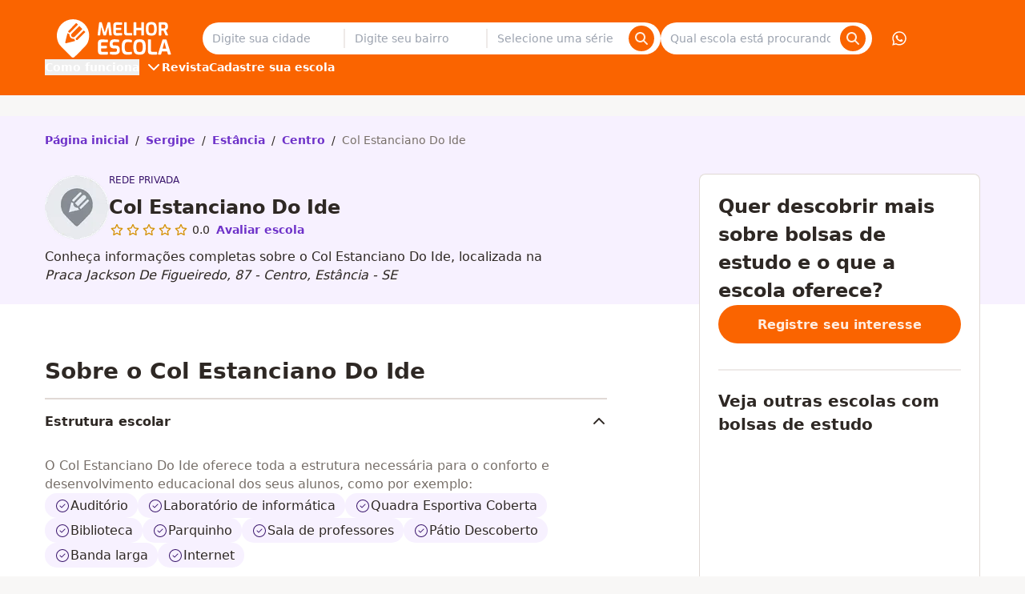

--- FILE ---
content_type: text/html;charset=utf-8
request_url: https://www.melhorescola.com.br/escola/col-estanciano-do-ide
body_size: 26102
content:
<!DOCTYPE html><html  lang="pt-BR"><head><meta charset="utf-8"><meta name="viewport" content="width=device-width, initial-scale=1"><title>Col Estanciano Do Ide | Bolsas de Estudo em Estância - SE</title><style>.non-partner-disclaimer{--tw-text-opacity:1;color:rgb(0 61 115/var(--tw-text-opacity,1))}</style><style>.the-footer-navigation-desktop{display:flex;gap:1.5rem}.the-footer-navigation-desktop>li{flex:1}.the-footer-navigation-desktop>li>ul{display:flex;flex-direction:column;gap:.5rem}</style><style>.the-footer-social-legal{--tw-bg-opacity:1;background-color:rgb(238 234 232/var(--tw-bg-opacity,1));padding:2.5rem 0}.the-footer-social-legal__container{align-items:center;display:flex;flex-flow:column wrap;gap:1rem;justify-content:space-between;text-align:center}.the-footer-social-legal__social{display:flex;gap:1rem}.the-footer-social-legal__social a{--tw-text-opacity:1;color:rgb(91 84 80/var(--tw-text-opacity,1));text-decoration:none}@media(min-width:1024px){.the-footer-social-legal{--tw-bg-opacity:1;background-color:rgb(238 234 232/var(--tw-bg-opacity,1));padding:2.5rem 0}.the-footer-social-legal__container{flex-direction:row}}</style><style>.the-header{--tw-bg-opacity:1;background-color:rgb(250 100 0/var(--tw-bg-opacity,1));position:fixed;transform:translateZ(0);transition:all .3s ease-out;width:100%}.the-header--hidden{transform:translate3d(0,-100%,0)}.the-header__visually-hidden-me{border-width:0;clip:rect(0,0,0,0);height:1px;margin:-1px;overflow:hidden;padding:0;position:absolute;width:1px}.the-header__main{flex-direction:column}.the-header__content,.the-header__main{align-items:center;display:flex;justify-content:space-between}.the-header__content{width:100%}.the-header__bars-button{grid-area:menu;justify-self:flex-end}.the-header__action-button--login,.the-header__action-button--phone,.the-header__action-button--whatsapp,.the-header__action-buttons{display:none}@media(min-width:1024px){.the-header{position:relative;transition:none}.the-header__action-buttons,.the-header__main{align-items:center;display:flex}.the-header__content{gap:2rem}.the-header__action-buttons{gap:1rem}.the-header__action-button--login,.the-header__action-button--phone,.the-header__action-button--whatsapp{align-items:center;display:flex}.the-header__action-button--login{--tw-bg-opacity:1;background-color:rgb(250 100 0/var(--tw-bg-opacity,1));border-width:1px;--tw-border-opacity:1;border-color:rgb(255 255 255/var(--tw-border-opacity,1))}.the-header__action-button--user{--tw-bg-opacity:1;background-color:rgb(255 255 255/var(--tw-bg-opacity,1));--tw-text-opacity:1;color:rgb(250 100 0/var(--tw-text-opacity,1));font-size:1.25rem;line-height:1.48}}</style><style>.search-offer-desktop__input [data-component=z-input]{background-color:inherit;border:none;box-shadow:none}</style><style>.city-search-autocomplete__extra-action{background-color:transparent;border-width:0;cursor:pointer;font-weight:var(--font-weight-medium);padding:1rem;width:100%}.city-search-autocomplete__extra-action-container{align-items:center;display:flex;justify-content:flex-start;--tw-text-opacity:1;color:rgb(110 50 201/var(--tw-text-opacity,1))}</style><style>.autocomplete-instruction{--tw-bg-opacity:1;background-color:rgb(248 247 246/var(--tw-bg-opacity,1));border-bottom-width:1px;border-style:solid;border-top-width:1px;--tw-border-opacity:1;border-color:rgb(248 247 246/var(--tw-border-opacity,1));padding:.5rem 1rem;text-transform:uppercase}.autocomplete-instruction:first-child{border-top-left-radius:4px;border-top-right-radius:4px}</style><style>.search-click-bait{display:flex;margin:.5rem 0;position:relative;width:100%}.search-click-bait__input{border-right:none;cursor:pointer}.search-click-bait__button{position:absolute;right:.5rem;top:.375rem}</style><style>@font-face{font-family:Inter;src:local("Inter Regular"),local("Inter"),url(https://qm-render-melhor-escola-cdn.melhorescola.com.br/_fonts/zp_5eX_kcCb1NC9W_nqDxOyw80DU-fOCfH6vtlxk4Z8-noxSJKtVKEVnythGOQu3KozvszjDOTsJmBloptS0j1U.woff2) format(woff2);font-display:swap;unicode-range:U+0460-052F,U+1C80-1C8A,U+20B4,U+2DE0-2DFF,U+A640-A69F,U+FE2E-FE2F;font-weight:400;font-style:normal}@font-face{font-family:"Inter Fallback: Arial";src:local("Arial");size-adjust:107.1194%;ascent-override:90.4365%;descent-override:22.518%;line-gap-override:0%}@font-face{font-family:Inter;src:local("Inter Regular"),local("Inter"),url(https://qm-render-melhor-escola-cdn.melhorescola.com.br/_fonts/UzhR3nAaijOxr33OombACPQO7z-6yxLefOdxL2qrdkM-a0beAYA6HgY0fQ5vpHiCL_P_ChfPRJkoN6xel0ZbT_M.woff2) format(woff2);font-display:swap;unicode-range:U+0301,U+0400-045F,U+0490-0491,U+04B0-04B1,U+2116;font-weight:400;font-style:normal}@font-face{font-family:Inter;src:local("Inter Regular"),local("Inter"),url(https://qm-render-melhor-escola-cdn.melhorescola.com.br/_fonts/ffbDlYcgTaEOnso-ipkZyoviU7H_qu1vdDKLzdRMiGk-z0cz_vXe9FMQpUr1XPibpV3rF_SBN35ESvr3xAG3hgg.woff2) format(woff2);font-display:swap;unicode-range:U+1F00-1FFF;font-weight:400;font-style:normal}@font-face{font-family:Inter;src:local("Inter Regular"),local("Inter"),url(https://qm-render-melhor-escola-cdn.melhorescola.com.br/_fonts/ERDypvkxXdChOV_B5u1ryQXmRbXDEMV5qjyhhW3xYeU-k61Y5mwieeHUzISWavQeKX6iyBBLnhRtxyom_DNxZzo.woff2) format(woff2);font-display:swap;unicode-range:U+0370-0377,U+037A-037F,U+0384-038A,U+038C,U+038E-03A1,U+03A3-03FF;font-weight:400;font-style:normal}@font-face{font-family:Inter;src:local("Inter Regular"),local("Inter"),url(https://qm-render-melhor-escola-cdn.melhorescola.com.br/_fonts/ez4lVSyRqqCUuKH6dN6OoXAdOd1Tig7Lx0sxWNqSyss-FAPjTJvN2otlgkrcoQlc70SE03hjkWoDwAr5QrM_lH4.woff2) format(woff2);font-display:swap;unicode-range:U+0102-0103,U+0110-0111,U+0128-0129,U+0168-0169,U+01A0-01A1,U+01AF-01B0,U+0300-0301,U+0303-0304,U+0308-0309,U+0323,U+0329,U+1EA0-1EF9,U+20AB;font-weight:400;font-style:normal}@font-face{font-family:Inter;src:local("Inter Regular"),local("Inter"),url(https://qm-render-melhor-escola-cdn.melhorescola.com.br/_fonts/zkQRrBN3g9v_dVJWVkYryI2HWN4gfl77yu_FVFWNDYY-dCKEZ5lgZTVD30ATELD5lKDbBeBCP_ph7B4YtZQnSns.woff2) format(woff2);font-display:swap;unicode-range:U+0100-02BA,U+02BD-02C5,U+02C7-02CC,U+02CE-02D7,U+02DD-02FF,U+0304,U+0308,U+0329,U+1D00-1DBF,U+1E00-1E9F,U+1EF2-1EFF,U+2020,U+20A0-20AB,U+20AD-20C0,U+2113,U+2C60-2C7F,U+A720-A7FF;font-weight:400;font-style:normal}@font-face{font-family:Inter;src:local("Inter Regular"),local("Inter"),url(https://qm-render-melhor-escola-cdn.melhorescola.com.br/_fonts/HgJel4iAS5mDVqJaDUYKmxaMJg4zKHTGmyD1FQkOsTM-2hVuuQIZ4GSGMgNv6dvlqz7cfD6lr7xLohUph7OCgFg.woff2) format(woff2);font-display:swap;unicode-range:U+0000-00FF,U+0131,U+0152-0153,U+02BB-02BC,U+02C6,U+02DA,U+02DC,U+0304,U+0308,U+0329,U+2000-206F,U+20AC,U+2122,U+2191,U+2193,U+2212,U+2215,U+FEFF,U+FFFD;font-weight:400;font-style:normal}@font-face{font-family:Inter;src:local("Inter Medium"),url(/_fonts/zp_5eX_kcCb1NC9W_nqDxOyw80DU-fOCfH6vtlxk4Z8-noxSJKtVKEVnythGOQu3KozvszjDOTsJmBloptS0j1U.woff2) format(woff2);font-display:swap;unicode-range:U+0460-052F,U+1C80-1C8A,U+20B4,U+2DE0-2DFF,U+A640-A69F,U+FE2E-FE2F;font-weight:500;font-style:normal}@font-face{font-family:Inter;src:local("Inter Medium"),url(/_fonts/UzhR3nAaijOxr33OombACPQO7z-6yxLefOdxL2qrdkM-a0beAYA6HgY0fQ5vpHiCL_P_ChfPRJkoN6xel0ZbT_M.woff2) format(woff2);font-display:swap;unicode-range:U+0301,U+0400-045F,U+0490-0491,U+04B0-04B1,U+2116;font-weight:500;font-style:normal}@font-face{font-family:Inter;src:local("Inter Medium"),url(/_fonts/ffbDlYcgTaEOnso-ipkZyoviU7H_qu1vdDKLzdRMiGk-z0cz_vXe9FMQpUr1XPibpV3rF_SBN35ESvr3xAG3hgg.woff2) format(woff2);font-display:swap;unicode-range:U+1F00-1FFF;font-weight:500;font-style:normal}@font-face{font-family:Inter;src:local("Inter Medium"),url(/_fonts/ERDypvkxXdChOV_B5u1ryQXmRbXDEMV5qjyhhW3xYeU-k61Y5mwieeHUzISWavQeKX6iyBBLnhRtxyom_DNxZzo.woff2) format(woff2);font-display:swap;unicode-range:U+0370-0377,U+037A-037F,U+0384-038A,U+038C,U+038E-03A1,U+03A3-03FF;font-weight:500;font-style:normal}@font-face{font-family:Inter;src:local("Inter Medium"),url(/_fonts/ez4lVSyRqqCUuKH6dN6OoXAdOd1Tig7Lx0sxWNqSyss-FAPjTJvN2otlgkrcoQlc70SE03hjkWoDwAr5QrM_lH4.woff2) format(woff2);font-display:swap;unicode-range:U+0102-0103,U+0110-0111,U+0128-0129,U+0168-0169,U+01A0-01A1,U+01AF-01B0,U+0300-0301,U+0303-0304,U+0308-0309,U+0323,U+0329,U+1EA0-1EF9,U+20AB;font-weight:500;font-style:normal}@font-face{font-family:Inter;src:local("Inter Medium"),url(/_fonts/zkQRrBN3g9v_dVJWVkYryI2HWN4gfl77yu_FVFWNDYY-dCKEZ5lgZTVD30ATELD5lKDbBeBCP_ph7B4YtZQnSns.woff2) format(woff2);font-display:swap;unicode-range:U+0100-02BA,U+02BD-02C5,U+02C7-02CC,U+02CE-02D7,U+02DD-02FF,U+0304,U+0308,U+0329,U+1D00-1DBF,U+1E00-1E9F,U+1EF2-1EFF,U+2020,U+20A0-20AB,U+20AD-20C0,U+2113,U+2C60-2C7F,U+A720-A7FF;font-weight:500;font-style:normal}@font-face{font-family:Inter;src:local("Inter Medium"),url(/_fonts/HgJel4iAS5mDVqJaDUYKmxaMJg4zKHTGmyD1FQkOsTM-2hVuuQIZ4GSGMgNv6dvlqz7cfD6lr7xLohUph7OCgFg.woff2) format(woff2);font-display:swap;unicode-range:U+0000-00FF,U+0131,U+0152-0153,U+02BB-02BC,U+02C6,U+02DA,U+02DC,U+0304,U+0308,U+0329,U+2000-206F,U+20AC,U+2122,U+2191,U+2193,U+2212,U+2215,U+FEFF,U+FFFD;font-weight:500;font-style:normal}@font-face{font-family:Inter;src:local("Inter SemiBold"),url(/_fonts/zp_5eX_kcCb1NC9W_nqDxOyw80DU-fOCfH6vtlxk4Z8-noxSJKtVKEVnythGOQu3KozvszjDOTsJmBloptS0j1U.woff2) format(woff2);font-display:swap;unicode-range:U+0460-052F,U+1C80-1C8A,U+20B4,U+2DE0-2DFF,U+A640-A69F,U+FE2E-FE2F;font-weight:600;font-style:normal}@font-face{font-family:Inter;src:local("Inter SemiBold"),url(/_fonts/UzhR3nAaijOxr33OombACPQO7z-6yxLefOdxL2qrdkM-a0beAYA6HgY0fQ5vpHiCL_P_ChfPRJkoN6xel0ZbT_M.woff2) format(woff2);font-display:swap;unicode-range:U+0301,U+0400-045F,U+0490-0491,U+04B0-04B1,U+2116;font-weight:600;font-style:normal}@font-face{font-family:Inter;src:local("Inter SemiBold"),url(/_fonts/ffbDlYcgTaEOnso-ipkZyoviU7H_qu1vdDKLzdRMiGk-z0cz_vXe9FMQpUr1XPibpV3rF_SBN35ESvr3xAG3hgg.woff2) format(woff2);font-display:swap;unicode-range:U+1F00-1FFF;font-weight:600;font-style:normal}@font-face{font-family:Inter;src:local("Inter SemiBold"),url(/_fonts/ERDypvkxXdChOV_B5u1ryQXmRbXDEMV5qjyhhW3xYeU-k61Y5mwieeHUzISWavQeKX6iyBBLnhRtxyom_DNxZzo.woff2) format(woff2);font-display:swap;unicode-range:U+0370-0377,U+037A-037F,U+0384-038A,U+038C,U+038E-03A1,U+03A3-03FF;font-weight:600;font-style:normal}@font-face{font-family:Inter;src:local("Inter SemiBold"),url(/_fonts/ez4lVSyRqqCUuKH6dN6OoXAdOd1Tig7Lx0sxWNqSyss-FAPjTJvN2otlgkrcoQlc70SE03hjkWoDwAr5QrM_lH4.woff2) format(woff2);font-display:swap;unicode-range:U+0102-0103,U+0110-0111,U+0128-0129,U+0168-0169,U+01A0-01A1,U+01AF-01B0,U+0300-0301,U+0303-0304,U+0308-0309,U+0323,U+0329,U+1EA0-1EF9,U+20AB;font-weight:600;font-style:normal}@font-face{font-family:Inter;src:local("Inter SemiBold"),url(/_fonts/zkQRrBN3g9v_dVJWVkYryI2HWN4gfl77yu_FVFWNDYY-dCKEZ5lgZTVD30ATELD5lKDbBeBCP_ph7B4YtZQnSns.woff2) format(woff2);font-display:swap;unicode-range:U+0100-02BA,U+02BD-02C5,U+02C7-02CC,U+02CE-02D7,U+02DD-02FF,U+0304,U+0308,U+0329,U+1D00-1DBF,U+1E00-1E9F,U+1EF2-1EFF,U+2020,U+20A0-20AB,U+20AD-20C0,U+2113,U+2C60-2C7F,U+A720-A7FF;font-weight:600;font-style:normal}@font-face{font-family:Inter;src:local("Inter SemiBold"),url(/_fonts/HgJel4iAS5mDVqJaDUYKmxaMJg4zKHTGmyD1FQkOsTM-2hVuuQIZ4GSGMgNv6dvlqz7cfD6lr7xLohUph7OCgFg.woff2) format(woff2);font-display:swap;unicode-range:U+0000-00FF,U+0131,U+0152-0153,U+02BB-02BC,U+02C6,U+02DA,U+02DC,U+0304,U+0308,U+0329,U+2000-206F,U+20AC,U+2122,U+2191,U+2193,U+2212,U+2215,U+FEFF,U+FFFD;font-weight:600;font-style:normal}@font-face{font-family:Inter;src:local("Inter Bold"),url(/_fonts/zp_5eX_kcCb1NC9W_nqDxOyw80DU-fOCfH6vtlxk4Z8-noxSJKtVKEVnythGOQu3KozvszjDOTsJmBloptS0j1U.woff2) format(woff2);font-display:swap;unicode-range:U+0460-052F,U+1C80-1C8A,U+20B4,U+2DE0-2DFF,U+A640-A69F,U+FE2E-FE2F;font-weight:700;font-style:normal}@font-face{font-family:Inter;src:local("Inter Bold"),url(/_fonts/UzhR3nAaijOxr33OombACPQO7z-6yxLefOdxL2qrdkM-a0beAYA6HgY0fQ5vpHiCL_P_ChfPRJkoN6xel0ZbT_M.woff2) format(woff2);font-display:swap;unicode-range:U+0301,U+0400-045F,U+0490-0491,U+04B0-04B1,U+2116;font-weight:700;font-style:normal}@font-face{font-family:Inter;src:local("Inter Bold"),url(/_fonts/ffbDlYcgTaEOnso-ipkZyoviU7H_qu1vdDKLzdRMiGk-z0cz_vXe9FMQpUr1XPibpV3rF_SBN35ESvr3xAG3hgg.woff2) format(woff2);font-display:swap;unicode-range:U+1F00-1FFF;font-weight:700;font-style:normal}@font-face{font-family:Inter;src:local("Inter Bold"),url(/_fonts/ERDypvkxXdChOV_B5u1ryQXmRbXDEMV5qjyhhW3xYeU-k61Y5mwieeHUzISWavQeKX6iyBBLnhRtxyom_DNxZzo.woff2) format(woff2);font-display:swap;unicode-range:U+0370-0377,U+037A-037F,U+0384-038A,U+038C,U+038E-03A1,U+03A3-03FF;font-weight:700;font-style:normal}@font-face{font-family:Inter;src:local("Inter Bold"),url(/_fonts/ez4lVSyRqqCUuKH6dN6OoXAdOd1Tig7Lx0sxWNqSyss-FAPjTJvN2otlgkrcoQlc70SE03hjkWoDwAr5QrM_lH4.woff2) format(woff2);font-display:swap;unicode-range:U+0102-0103,U+0110-0111,U+0128-0129,U+0168-0169,U+01A0-01A1,U+01AF-01B0,U+0300-0301,U+0303-0304,U+0308-0309,U+0323,U+0329,U+1EA0-1EF9,U+20AB;font-weight:700;font-style:normal}@font-face{font-family:Inter;src:local("Inter Bold"),url(/_fonts/zkQRrBN3g9v_dVJWVkYryI2HWN4gfl77yu_FVFWNDYY-dCKEZ5lgZTVD30ATELD5lKDbBeBCP_ph7B4YtZQnSns.woff2) format(woff2);font-display:swap;unicode-range:U+0100-02BA,U+02BD-02C5,U+02C7-02CC,U+02CE-02D7,U+02DD-02FF,U+0304,U+0308,U+0329,U+1D00-1DBF,U+1E00-1E9F,U+1EF2-1EFF,U+2020,U+20A0-20AB,U+20AD-20C0,U+2113,U+2C60-2C7F,U+A720-A7FF;font-weight:700;font-style:normal}@font-face{font-family:Inter;src:local("Inter Bold"),url(/_fonts/HgJel4iAS5mDVqJaDUYKmxaMJg4zKHTGmyD1FQkOsTM-2hVuuQIZ4GSGMgNv6dvlqz7cfD6lr7xLohUph7OCgFg.woff2) format(woff2);font-display:swap;unicode-range:U+0000-00FF,U+0131,U+0152-0153,U+02BB-02BC,U+02C6,U+02DA,U+02DC,U+0304,U+0308,U+0329,U+2000-206F,U+20AC,U+2122,U+2191,U+2193,U+2212,U+2215,U+FEFF,U+FFFD;font-weight:700;font-style:normal}@font-face{font-family:Inter;src:local("Inter Regular"),local("Inter"),url(https://qm-render-melhor-escola-cdn.melhorescola.com.br/_fonts/1ZTlEDqU4DtwDJiND8f6qaugUpa0RIDvQl-v7iM6l54-RvZUU2X45U7WIDI083h9MozPZMSPdvOCkgsORsWvPOw.woff) format(woff);font-display:swap;font-weight:400;font-style:normal}@font-face{font-family:Inter;src:local("Inter Medium"),url(https://qm-render-melhor-escola-cdn.melhorescola.com.br/_fonts/1ZTlEDqU4DtwDJiND8f6qaugUpa0RIDvQl-v7iM6l54-nLq_HMAmNe2gpAE1XdFZGjhZQSqHqGVFpXfVWZwq6po.woff) format(woff);font-display:swap;font-weight:500;font-style:normal}@font-face{font-family:Inter;src:local("Inter SemiBold"),url(https://qm-render-melhor-escola-cdn.melhorescola.com.br/_fonts/1ZTlEDqU4DtwDJiND8f6qaugUpa0RIDvQl-v7iM6l54-Xm4_FXczHI3lFXIOP0_6c3KUSxdYYchdqMgpvIrX39I.woff) format(woff);font-display:swap;font-weight:600;font-style:normal}@font-face{font-family:Inter;src:local("Inter Bold"),url(https://qm-render-melhor-escola-cdn.melhorescola.com.br/_fonts/1ZTlEDqU4DtwDJiND8f6qaugUpa0RIDvQl-v7iM6l54-_9ZFq_1MEu2U8U7grtD7YMgvO0dPbqjpniegoQ7pnKc.woff) format(woff);font-display:swap;font-weight:700;font-style:normal}@media(min-width:1024px){.submenu{align-items:center;display:flex;font-family:Inter,"Inter Fallback: Arial",ui-sans-serif,system-ui,sans-serif,Apple Color Emoji,Segoe UI Emoji,Segoe UI Symbol,Noto Color Emoji;font-weight:600;gap:2rem;justify-content:flex-start}.submenu__stages{position:relative}.submenu__stages-dropdown{--tw-bg-opacity:1;background-color:rgb(250 100 0/var(--tw-bg-opacity,1));left:-12px;opacity:0;padding:.5rem;position:absolute;top:100%}.submenu__stages-dropdown:focus-within,.submenu__stages-dropdown:hover,.submenu__stages-link:focus+.submenu__stages-dropdown,.submenu__stages-link:hover+.submenu__stages-dropdown{display:flex;flex-direction:column;gap:.5rem;opacity:1;width:220px}}</style><style>@font-face{font-family:Inter;src:local("Inter Regular"),local("Inter"),url(https://qm-render-melhor-escola-cdn.melhorescola.com.br/_fonts/zp_5eX_kcCb1NC9W_nqDxOyw80DU-fOCfH6vtlxk4Z8-noxSJKtVKEVnythGOQu3KozvszjDOTsJmBloptS0j1U.woff2) format(woff2);font-display:swap;unicode-range:U+0460-052F,U+1C80-1C8A,U+20B4,U+2DE0-2DFF,U+A640-A69F,U+FE2E-FE2F;font-weight:400;font-style:normal}@font-face{font-family:"Inter Fallback: Arial";src:local("Arial");size-adjust:107.1194%;ascent-override:90.4365%;descent-override:22.518%;line-gap-override:0%}@font-face{font-family:Inter;src:local("Inter Regular"),local("Inter"),url(https://qm-render-melhor-escola-cdn.melhorescola.com.br/_fonts/UzhR3nAaijOxr33OombACPQO7z-6yxLefOdxL2qrdkM-a0beAYA6HgY0fQ5vpHiCL_P_ChfPRJkoN6xel0ZbT_M.woff2) format(woff2);font-display:swap;unicode-range:U+0301,U+0400-045F,U+0490-0491,U+04B0-04B1,U+2116;font-weight:400;font-style:normal}@font-face{font-family:Inter;src:local("Inter Regular"),local("Inter"),url(https://qm-render-melhor-escola-cdn.melhorescola.com.br/_fonts/ffbDlYcgTaEOnso-ipkZyoviU7H_qu1vdDKLzdRMiGk-z0cz_vXe9FMQpUr1XPibpV3rF_SBN35ESvr3xAG3hgg.woff2) format(woff2);font-display:swap;unicode-range:U+1F00-1FFF;font-weight:400;font-style:normal}@font-face{font-family:Inter;src:local("Inter Regular"),local("Inter"),url(https://qm-render-melhor-escola-cdn.melhorescola.com.br/_fonts/ERDypvkxXdChOV_B5u1ryQXmRbXDEMV5qjyhhW3xYeU-k61Y5mwieeHUzISWavQeKX6iyBBLnhRtxyom_DNxZzo.woff2) format(woff2);font-display:swap;unicode-range:U+0370-0377,U+037A-037F,U+0384-038A,U+038C,U+038E-03A1,U+03A3-03FF;font-weight:400;font-style:normal}@font-face{font-family:Inter;src:local("Inter Regular"),local("Inter"),url(https://qm-render-melhor-escola-cdn.melhorescola.com.br/_fonts/ez4lVSyRqqCUuKH6dN6OoXAdOd1Tig7Lx0sxWNqSyss-FAPjTJvN2otlgkrcoQlc70SE03hjkWoDwAr5QrM_lH4.woff2) format(woff2);font-display:swap;unicode-range:U+0102-0103,U+0110-0111,U+0128-0129,U+0168-0169,U+01A0-01A1,U+01AF-01B0,U+0300-0301,U+0303-0304,U+0308-0309,U+0323,U+0329,U+1EA0-1EF9,U+20AB;font-weight:400;font-style:normal}@font-face{font-family:Inter;src:local("Inter Regular"),local("Inter"),url(https://qm-render-melhor-escola-cdn.melhorescola.com.br/_fonts/zkQRrBN3g9v_dVJWVkYryI2HWN4gfl77yu_FVFWNDYY-dCKEZ5lgZTVD30ATELD5lKDbBeBCP_ph7B4YtZQnSns.woff2) format(woff2);font-display:swap;unicode-range:U+0100-02BA,U+02BD-02C5,U+02C7-02CC,U+02CE-02D7,U+02DD-02FF,U+0304,U+0308,U+0329,U+1D00-1DBF,U+1E00-1E9F,U+1EF2-1EFF,U+2020,U+20A0-20AB,U+20AD-20C0,U+2113,U+2C60-2C7F,U+A720-A7FF;font-weight:400;font-style:normal}@font-face{font-family:Inter;src:local("Inter Regular"),local("Inter"),url(https://qm-render-melhor-escola-cdn.melhorescola.com.br/_fonts/HgJel4iAS5mDVqJaDUYKmxaMJg4zKHTGmyD1FQkOsTM-2hVuuQIZ4GSGMgNv6dvlqz7cfD6lr7xLohUph7OCgFg.woff2) format(woff2);font-display:swap;unicode-range:U+0000-00FF,U+0131,U+0152-0153,U+02BB-02BC,U+02C6,U+02DA,U+02DC,U+0304,U+0308,U+0329,U+2000-206F,U+20AC,U+2122,U+2191,U+2193,U+2212,U+2215,U+FEFF,U+FFFD;font-weight:400;font-style:normal}@font-face{font-family:Inter;src:local("Inter Medium"),url(/_fonts/zp_5eX_kcCb1NC9W_nqDxOyw80DU-fOCfH6vtlxk4Z8-noxSJKtVKEVnythGOQu3KozvszjDOTsJmBloptS0j1U.woff2) format(woff2);font-display:swap;unicode-range:U+0460-052F,U+1C80-1C8A,U+20B4,U+2DE0-2DFF,U+A640-A69F,U+FE2E-FE2F;font-weight:500;font-style:normal}@font-face{font-family:Inter;src:local("Inter Medium"),url(/_fonts/UzhR3nAaijOxr33OombACPQO7z-6yxLefOdxL2qrdkM-a0beAYA6HgY0fQ5vpHiCL_P_ChfPRJkoN6xel0ZbT_M.woff2) format(woff2);font-display:swap;unicode-range:U+0301,U+0400-045F,U+0490-0491,U+04B0-04B1,U+2116;font-weight:500;font-style:normal}@font-face{font-family:Inter;src:local("Inter Medium"),url(/_fonts/ffbDlYcgTaEOnso-ipkZyoviU7H_qu1vdDKLzdRMiGk-z0cz_vXe9FMQpUr1XPibpV3rF_SBN35ESvr3xAG3hgg.woff2) format(woff2);font-display:swap;unicode-range:U+1F00-1FFF;font-weight:500;font-style:normal}@font-face{font-family:Inter;src:local("Inter Medium"),url(/_fonts/ERDypvkxXdChOV_B5u1ryQXmRbXDEMV5qjyhhW3xYeU-k61Y5mwieeHUzISWavQeKX6iyBBLnhRtxyom_DNxZzo.woff2) format(woff2);font-display:swap;unicode-range:U+0370-0377,U+037A-037F,U+0384-038A,U+038C,U+038E-03A1,U+03A3-03FF;font-weight:500;font-style:normal}@font-face{font-family:Inter;src:local("Inter Medium"),url(/_fonts/ez4lVSyRqqCUuKH6dN6OoXAdOd1Tig7Lx0sxWNqSyss-FAPjTJvN2otlgkrcoQlc70SE03hjkWoDwAr5QrM_lH4.woff2) format(woff2);font-display:swap;unicode-range:U+0102-0103,U+0110-0111,U+0128-0129,U+0168-0169,U+01A0-01A1,U+01AF-01B0,U+0300-0301,U+0303-0304,U+0308-0309,U+0323,U+0329,U+1EA0-1EF9,U+20AB;font-weight:500;font-style:normal}@font-face{font-family:Inter;src:local("Inter Medium"),url(/_fonts/zkQRrBN3g9v_dVJWVkYryI2HWN4gfl77yu_FVFWNDYY-dCKEZ5lgZTVD30ATELD5lKDbBeBCP_ph7B4YtZQnSns.woff2) format(woff2);font-display:swap;unicode-range:U+0100-02BA,U+02BD-02C5,U+02C7-02CC,U+02CE-02D7,U+02DD-02FF,U+0304,U+0308,U+0329,U+1D00-1DBF,U+1E00-1E9F,U+1EF2-1EFF,U+2020,U+20A0-20AB,U+20AD-20C0,U+2113,U+2C60-2C7F,U+A720-A7FF;font-weight:500;font-style:normal}@font-face{font-family:Inter;src:local("Inter Medium"),url(/_fonts/HgJel4iAS5mDVqJaDUYKmxaMJg4zKHTGmyD1FQkOsTM-2hVuuQIZ4GSGMgNv6dvlqz7cfD6lr7xLohUph7OCgFg.woff2) format(woff2);font-display:swap;unicode-range:U+0000-00FF,U+0131,U+0152-0153,U+02BB-02BC,U+02C6,U+02DA,U+02DC,U+0304,U+0308,U+0329,U+2000-206F,U+20AC,U+2122,U+2191,U+2193,U+2212,U+2215,U+FEFF,U+FFFD;font-weight:500;font-style:normal}@font-face{font-family:Inter;src:local("Inter SemiBold"),url(/_fonts/zp_5eX_kcCb1NC9W_nqDxOyw80DU-fOCfH6vtlxk4Z8-noxSJKtVKEVnythGOQu3KozvszjDOTsJmBloptS0j1U.woff2) format(woff2);font-display:swap;unicode-range:U+0460-052F,U+1C80-1C8A,U+20B4,U+2DE0-2DFF,U+A640-A69F,U+FE2E-FE2F;font-weight:600;font-style:normal}@font-face{font-family:Inter;src:local("Inter SemiBold"),url(/_fonts/UzhR3nAaijOxr33OombACPQO7z-6yxLefOdxL2qrdkM-a0beAYA6HgY0fQ5vpHiCL_P_ChfPRJkoN6xel0ZbT_M.woff2) format(woff2);font-display:swap;unicode-range:U+0301,U+0400-045F,U+0490-0491,U+04B0-04B1,U+2116;font-weight:600;font-style:normal}@font-face{font-family:Inter;src:local("Inter SemiBold"),url(/_fonts/ffbDlYcgTaEOnso-ipkZyoviU7H_qu1vdDKLzdRMiGk-z0cz_vXe9FMQpUr1XPibpV3rF_SBN35ESvr3xAG3hgg.woff2) format(woff2);font-display:swap;unicode-range:U+1F00-1FFF;font-weight:600;font-style:normal}@font-face{font-family:Inter;src:local("Inter SemiBold"),url(/_fonts/ERDypvkxXdChOV_B5u1ryQXmRbXDEMV5qjyhhW3xYeU-k61Y5mwieeHUzISWavQeKX6iyBBLnhRtxyom_DNxZzo.woff2) format(woff2);font-display:swap;unicode-range:U+0370-0377,U+037A-037F,U+0384-038A,U+038C,U+038E-03A1,U+03A3-03FF;font-weight:600;font-style:normal}@font-face{font-family:Inter;src:local("Inter SemiBold"),url(/_fonts/ez4lVSyRqqCUuKH6dN6OoXAdOd1Tig7Lx0sxWNqSyss-FAPjTJvN2otlgkrcoQlc70SE03hjkWoDwAr5QrM_lH4.woff2) format(woff2);font-display:swap;unicode-range:U+0102-0103,U+0110-0111,U+0128-0129,U+0168-0169,U+01A0-01A1,U+01AF-01B0,U+0300-0301,U+0303-0304,U+0308-0309,U+0323,U+0329,U+1EA0-1EF9,U+20AB;font-weight:600;font-style:normal}@font-face{font-family:Inter;src:local("Inter SemiBold"),url(/_fonts/zkQRrBN3g9v_dVJWVkYryI2HWN4gfl77yu_FVFWNDYY-dCKEZ5lgZTVD30ATELD5lKDbBeBCP_ph7B4YtZQnSns.woff2) format(woff2);font-display:swap;unicode-range:U+0100-02BA,U+02BD-02C5,U+02C7-02CC,U+02CE-02D7,U+02DD-02FF,U+0304,U+0308,U+0329,U+1D00-1DBF,U+1E00-1E9F,U+1EF2-1EFF,U+2020,U+20A0-20AB,U+20AD-20C0,U+2113,U+2C60-2C7F,U+A720-A7FF;font-weight:600;font-style:normal}@font-face{font-family:Inter;src:local("Inter SemiBold"),url(/_fonts/HgJel4iAS5mDVqJaDUYKmxaMJg4zKHTGmyD1FQkOsTM-2hVuuQIZ4GSGMgNv6dvlqz7cfD6lr7xLohUph7OCgFg.woff2) format(woff2);font-display:swap;unicode-range:U+0000-00FF,U+0131,U+0152-0153,U+02BB-02BC,U+02C6,U+02DA,U+02DC,U+0304,U+0308,U+0329,U+2000-206F,U+20AC,U+2122,U+2191,U+2193,U+2212,U+2215,U+FEFF,U+FFFD;font-weight:600;font-style:normal}@font-face{font-family:Inter;src:local("Inter Bold"),url(/_fonts/zp_5eX_kcCb1NC9W_nqDxOyw80DU-fOCfH6vtlxk4Z8-noxSJKtVKEVnythGOQu3KozvszjDOTsJmBloptS0j1U.woff2) format(woff2);font-display:swap;unicode-range:U+0460-052F,U+1C80-1C8A,U+20B4,U+2DE0-2DFF,U+A640-A69F,U+FE2E-FE2F;font-weight:700;font-style:normal}@font-face{font-family:Inter;src:local("Inter Bold"),url(/_fonts/UzhR3nAaijOxr33OombACPQO7z-6yxLefOdxL2qrdkM-a0beAYA6HgY0fQ5vpHiCL_P_ChfPRJkoN6xel0ZbT_M.woff2) format(woff2);font-display:swap;unicode-range:U+0301,U+0400-045F,U+0490-0491,U+04B0-04B1,U+2116;font-weight:700;font-style:normal}@font-face{font-family:Inter;src:local("Inter Bold"),url(/_fonts/ffbDlYcgTaEOnso-ipkZyoviU7H_qu1vdDKLzdRMiGk-z0cz_vXe9FMQpUr1XPibpV3rF_SBN35ESvr3xAG3hgg.woff2) format(woff2);font-display:swap;unicode-range:U+1F00-1FFF;font-weight:700;font-style:normal}@font-face{font-family:Inter;src:local("Inter Bold"),url(/_fonts/ERDypvkxXdChOV_B5u1ryQXmRbXDEMV5qjyhhW3xYeU-k61Y5mwieeHUzISWavQeKX6iyBBLnhRtxyom_DNxZzo.woff2) format(woff2);font-display:swap;unicode-range:U+0370-0377,U+037A-037F,U+0384-038A,U+038C,U+038E-03A1,U+03A3-03FF;font-weight:700;font-style:normal}@font-face{font-family:Inter;src:local("Inter Bold"),url(/_fonts/ez4lVSyRqqCUuKH6dN6OoXAdOd1Tig7Lx0sxWNqSyss-FAPjTJvN2otlgkrcoQlc70SE03hjkWoDwAr5QrM_lH4.woff2) format(woff2);font-display:swap;unicode-range:U+0102-0103,U+0110-0111,U+0128-0129,U+0168-0169,U+01A0-01A1,U+01AF-01B0,U+0300-0301,U+0303-0304,U+0308-0309,U+0323,U+0329,U+1EA0-1EF9,U+20AB;font-weight:700;font-style:normal}@font-face{font-family:Inter;src:local("Inter Bold"),url(/_fonts/zkQRrBN3g9v_dVJWVkYryI2HWN4gfl77yu_FVFWNDYY-dCKEZ5lgZTVD30ATELD5lKDbBeBCP_ph7B4YtZQnSns.woff2) format(woff2);font-display:swap;unicode-range:U+0100-02BA,U+02BD-02C5,U+02C7-02CC,U+02CE-02D7,U+02DD-02FF,U+0304,U+0308,U+0329,U+1D00-1DBF,U+1E00-1E9F,U+1EF2-1EFF,U+2020,U+20A0-20AB,U+20AD-20C0,U+2113,U+2C60-2C7F,U+A720-A7FF;font-weight:700;font-style:normal}@font-face{font-family:Inter;src:local("Inter Bold"),url(/_fonts/HgJel4iAS5mDVqJaDUYKmxaMJg4zKHTGmyD1FQkOsTM-2hVuuQIZ4GSGMgNv6dvlqz7cfD6lr7xLohUph7OCgFg.woff2) format(woff2);font-display:swap;unicode-range:U+0000-00FF,U+0131,U+0152-0153,U+02BB-02BC,U+02C6,U+02DA,U+02DC,U+0304,U+0308,U+0329,U+2000-206F,U+20AC,U+2122,U+2191,U+2193,U+2212,U+2215,U+FEFF,U+FFFD;font-weight:700;font-style:normal}@font-face{font-family:Inter;src:local("Inter Regular"),local("Inter"),url(https://qm-render-melhor-escola-cdn.melhorescola.com.br/_fonts/1ZTlEDqU4DtwDJiND8f6qaugUpa0RIDvQl-v7iM6l54-RvZUU2X45U7WIDI083h9MozPZMSPdvOCkgsORsWvPOw.woff) format(woff);font-display:swap;font-weight:400;font-style:normal}@font-face{font-family:Inter;src:local("Inter Medium"),url(https://qm-render-melhor-escola-cdn.melhorescola.com.br/_fonts/1ZTlEDqU4DtwDJiND8f6qaugUpa0RIDvQl-v7iM6l54-nLq_HMAmNe2gpAE1XdFZGjhZQSqHqGVFpXfVWZwq6po.woff) format(woff);font-display:swap;font-weight:500;font-style:normal}@font-face{font-family:Inter;src:local("Inter SemiBold"),url(https://qm-render-melhor-escola-cdn.melhorescola.com.br/_fonts/1ZTlEDqU4DtwDJiND8f6qaugUpa0RIDvQl-v7iM6l54-Xm4_FXczHI3lFXIOP0_6c3KUSxdYYchdqMgpvIrX39I.woff) format(woff);font-display:swap;font-weight:600;font-style:normal}@font-face{font-family:Inter;src:local("Inter Bold"),url(https://qm-render-melhor-escola-cdn.melhorescola.com.br/_fonts/1ZTlEDqU4DtwDJiND8f6qaugUpa0RIDvQl-v7iM6l54-_9ZFq_1MEu2U8U7grtD7YMgvO0dPbqjpniegoQ7pnKc.woff) format(woff);font-display:swap;font-weight:700;font-style:normal}.help-popover__content{min-width:244px;padding:0 1rem}.help-popover__contact{align-items:flex-start;display:flex;flex-direction:column;gap:1rem;padding-top:1rem;text-align:left;width:100%}.help-popover__contact-block{align-items:center;display:flex;gap:.5rem}.help-popover__contact-block-text{--tw-text-opacity:1;color:rgb(91 84 80/var(--tw-text-opacity,1));display:flex;flex-direction:column;font-family:Inter,"Inter Fallback: Arial",ui-sans-serif,system-ui,sans-serif,Apple Color Emoji,Segoe UI Emoji,Segoe UI Symbol,Noto Color Emoji;font-weight:600}.help-popover__contact-block-text span:last-child{--tw-text-opacity:1;color:rgb(79 33 150/var(--tw-text-opacity,1));font-weight:var(--font-weight-bold);text-wrap:nowrap}</style><style>.help-popover__body{margin-bottom:1rem;margin-top:.5rem}.help-popover__title{margin-bottom:0;margin-top:0}.help-popover__list{list-style:none;margin-bottom:0;margin-top:1rem;padding-left:0;text-align:left}.help-popover__item{-moz-column-gap:.5rem;column-gap:.5rem;display:grid;grid-template:auto auto/max-content 1fr;grid-template-areas:"icon title" "divider description";place-items:center}.help-popover__item+.help-popover__item{margin-top:.5rem}.help-popover__item-icon{grid-area:icon}.help-popover__item-title{display:block;grid-area:title;width:100%}.help-popover__item-description{grid-area:description;justify-self:flex-start;margin-bottom:0;margin-top:0}.help-popover__item-divider{grid-area:divider;margin-top:.25rem}</style><style>.pdp__container{-moz-column-gap:115px;column-gap:115px;display:grid;grid-template-areas:"header" "offer-selector" "content" "recommended-offers" "faq";grid-template-columns:1fr;row-gap:0}.pdp__header{grid-area:header}.pdp__offer-information{grid-area:offer-selector}.pdp__content{grid-area:content}.pdp__recommended-offers{grid-area:recommended-offers;width:100%}.pdp--has-gallery{background:linear-gradient(to bottom,var(--color-secondary-50),335px,#fff 335px)}.pdp--no-gallery{background:linear-gradient(to bottom,var(--color-secondary-50),235px,#fff 235px)}@media(min-width:992px){.pdp__container{grid-template-areas:"header offer-selector" "content offer-selector" "recommended-offers recommended-offers";grid-template-columns:2fr 1fr}}</style><style>.pdp-sub-header-title__adm-dependency{--tw-text-opacity:1;color:rgb(56 20 107/var(--tw-text-opacity,1));text-transform:uppercase}</style><style>.offer-selector-information[data-v-660301f8]{align-items:center;display:flex;flex-direction:column}@media(min-width:992px){.offer-selector-information[data-v-660301f8]{position:sticky;top:1.5rem}}</style><style>.non-partner-school__header{align-items:flex-start;display:flex;flex-direction:column;gap:2rem;justify-content:center}</style><style>.offer-selector-card{align-items:center;display:flex;flex-direction:column;gap:.5rem;justify-content:center;min-height:446px;width:100%}</style><style>.recommended-offers-vertical-loading{align-items:center;display:flex;height:364px;justify-content:center}</style><style>.pdp-school-structure__items[data-v-42444ee1]{display:flex;flex-wrap:wrap;gap:.5rem}</style><style>.pdp-school-details-content{display:flex;flex-direction:column;gap:.75rem}</style><style>.pdp-structure-item[data-v-7068800d]{align-items:center;display:flex;justify-content:center;--tw-bg-opacity:1;background-color:rgb(247 241 255/var(--tw-bg-opacity,1));border-radius:24px;gap:.75rem;padding:.25rem .75rem}.pdp-structure-item__icon[data-v-7068800d]{--tw-text-opacity:1;color:rgb(56 20 107/var(--tw-text-opacity,1))}</style><style>.fade-enter-active[data-v-3935197e],.fade-leave-active[data-v-3935197e]{transition:opacity .5s}.fade-enter[data-v-3935197e],.fade-leave-to[data-v-3935197e]{opacity:0}</style><style>.pdp-faq-stage-content-group{display:flex;flex-direction:column;gap:1rem;margin-top:1rem}</style><style>.the-footer-navigation{--tw-bg-opacity:1;background-color:rgb(255 255 255/var(--tw-bg-opacity,1));padding:2.5rem 0}.the-footer-navigation a{--tw-text-opacity:1;color:rgb(91 84 80/var(--tw-text-opacity,1))}.the-footer-navigation a:hover{--tw-text-opacity:1;color:rgb(46 40 36/var(--tw-text-opacity,1));text-decoration:underline}</style><style>.the-footer-navigation-mobile__link-list>li{padding:.75rem 0}</style><link rel="stylesheet" href="https://qm-render-melhor-escola-cdn.melhorescola.com.br/_nuxt/entry.Bwgfvb1d.css" crossorigin><link rel="stylesheet" href="https://qm-render-melhor-escola-cdn.melhorescola.com.br/_nuxt/default.utoRQ6Ud.css" crossorigin><link rel="stylesheet" href="https://qm-render-melhor-escola-cdn.melhorescola.com.br/_nuxt/TheFooter.CUfIBGDj.css" crossorigin><link rel="stylesheet" href="https://qm-render-melhor-escola-cdn.melhorescola.com.br/_nuxt/CitySearchAutoComplete.BUq6mpQg.css" crossorigin><link rel="stylesheet" href="https://qm-render-melhor-escola-cdn.melhorescola.com.br/_nuxt/z-autocomplete.Dr6zh3fX.css" crossorigin><link rel="stylesheet" href="https://qm-render-melhor-escola-cdn.melhorescola.com.br/_nuxt/AuthButton.CX_zWFpN.css" crossorigin><link rel="stylesheet" href="https://qm-render-melhor-escola-cdn.melhorescola.com.br/_nuxt/RecommendedOffersVertical.DnJFu4bB.css" crossorigin><link rel="stylesheet" href="https://qm-render-melhor-escola-cdn.melhorescola.com.br/_nuxt/pdp.Cb-oOsy5.css" crossorigin><link rel="stylesheet" href="https://qm-render-melhor-escola-cdn.melhorescola.com.br/_nuxt/LeadCollectorModal.BNuzjzGs.css" crossorigin><link rel="stylesheet" href="https://qm-render-melhor-escola-cdn.melhorescola.com.br/_nuxt/z-checkbox.DVHsDEOE.css" crossorigin><link rel="stylesheet" href="https://qm-render-melhor-escola-cdn.melhorescola.com.br/_nuxt/PDPSchoolDetailsContent.DGPNjKCI.css" crossorigin><link rel="modulepreload" as="script" crossorigin href="https://qm-render-melhor-escola-cdn.melhorescola.com.br/_nuxt/8fXNmBlE.js"><link rel="modulepreload" as="script" crossorigin href="https://qm-render-melhor-escola-cdn.melhorescola.com.br/_nuxt/CzhTjsSD.js"><link rel="modulepreload" as="script" crossorigin href="https://qm-render-melhor-escola-cdn.melhorescola.com.br/_nuxt/ROxphvgz.js"><link rel="modulepreload" as="script" crossorigin href="https://qm-render-melhor-escola-cdn.melhorescola.com.br/_nuxt/CPFWPwQ7.js"><link rel="modulepreload" as="script" crossorigin href="https://qm-render-melhor-escola-cdn.melhorescola.com.br/_nuxt/MpZq7gtz.js"><link rel="modulepreload" as="script" crossorigin href="https://qm-render-melhor-escola-cdn.melhorescola.com.br/_nuxt/BeIAMy2l.js"><link rel="modulepreload" as="script" crossorigin href="https://qm-render-melhor-escola-cdn.melhorescola.com.br/_nuxt/BEO8CflX.js"><link rel="modulepreload" as="script" crossorigin href="https://qm-render-melhor-escola-cdn.melhorescola.com.br/_nuxt/CaX0h0wM.js"><link rel="modulepreload" as="script" crossorigin href="https://qm-render-melhor-escola-cdn.melhorescola.com.br/_nuxt/D1GCpzJ2.js"><link rel="modulepreload" as="script" crossorigin href="https://qm-render-melhor-escola-cdn.melhorescola.com.br/_nuxt/Dz92RCTX.js"><link rel="modulepreload" as="script" crossorigin href="https://qm-render-melhor-escola-cdn.melhorescola.com.br/_nuxt/vZxzHsxQ.js"><link rel="modulepreload" as="script" crossorigin href="https://qm-render-melhor-escola-cdn.melhorescola.com.br/_nuxt/C6ZXuGzC.js"><link rel="modulepreload" as="script" crossorigin href="https://qm-render-melhor-escola-cdn.melhorescola.com.br/_nuxt/wIfYm0su.js"><link rel="modulepreload" as="script" crossorigin href="https://qm-render-melhor-escola-cdn.melhorescola.com.br/_nuxt/Dpk85KTD.js"><link rel="modulepreload" as="script" crossorigin href="https://qm-render-melhor-escola-cdn.melhorescola.com.br/_nuxt/Bm_WWltO.js"><link rel="modulepreload" as="script" crossorigin href="https://qm-render-melhor-escola-cdn.melhorescola.com.br/_nuxt/B-cLZsrP.js"><link rel="modulepreload" as="script" crossorigin href="https://qm-render-melhor-escola-cdn.melhorescola.com.br/_nuxt/CwZW3SCu.js"><link rel="modulepreload" as="script" crossorigin href="https://qm-render-melhor-escola-cdn.melhorescola.com.br/_nuxt/DcEwa2G0.js"><link rel="modulepreload" as="script" crossorigin href="https://qm-render-melhor-escola-cdn.melhorescola.com.br/_nuxt/1NXg3gEO.js"><link rel="modulepreload" as="script" crossorigin href="https://qm-render-melhor-escola-cdn.melhorescola.com.br/_nuxt/C4N5b42z.js"><link rel="modulepreload" as="script" crossorigin href="https://qm-render-melhor-escola-cdn.melhorescola.com.br/_nuxt/DfdO_mDG.js"><link rel="modulepreload" as="script" crossorigin href="https://qm-render-melhor-escola-cdn.melhorescola.com.br/_nuxt/CK__UJ2e.js"><link rel="modulepreload" as="script" crossorigin href="https://qm-render-melhor-escola-cdn.melhorescola.com.br/_nuxt/CbT7ihrl.js"><link rel="modulepreload" as="script" crossorigin href="https://qm-render-melhor-escola-cdn.melhorescola.com.br/_nuxt/CQAjK8nx.js"><link rel="modulepreload" as="script" crossorigin href="https://qm-render-melhor-escola-cdn.melhorescola.com.br/_nuxt/mXw0quig.js"><link rel="modulepreload" as="script" crossorigin href="https://qm-render-melhor-escola-cdn.melhorescola.com.br/_nuxt/_tny1u-R.js"><link rel="modulepreload" as="script" crossorigin href="https://qm-render-melhor-escola-cdn.melhorescola.com.br/_nuxt/BwDsdqYd.js"><link rel="modulepreload" as="script" crossorigin href="https://qm-render-melhor-escola-cdn.melhorescola.com.br/_nuxt/Dgidiueo.js"><link rel="modulepreload" as="script" crossorigin href="https://qm-render-melhor-escola-cdn.melhorescola.com.br/_nuxt/Cn0pXnBl.js"><link rel="modulepreload" as="script" crossorigin href="https://qm-render-melhor-escola-cdn.melhorescola.com.br/_nuxt/DuAV58dt.js"><link rel="modulepreload" as="script" crossorigin href="https://qm-render-melhor-escola-cdn.melhorescola.com.br/_nuxt/CtfvAs2e.js"><link rel="modulepreload" as="script" crossorigin href="https://qm-render-melhor-escola-cdn.melhorescola.com.br/_nuxt/CYH1CK4r.js"><link rel="modulepreload" as="script" crossorigin href="https://qm-render-melhor-escola-cdn.melhorescola.com.br/_nuxt/BVSEOXuY.js"><link rel="modulepreload" as="script" crossorigin href="https://qm-render-melhor-escola-cdn.melhorescola.com.br/_nuxt/OOizH4Ho.js"><link rel="modulepreload" as="script" crossorigin href="https://qm-render-melhor-escola-cdn.melhorescola.com.br/_nuxt/C8lyLeZq.js"><link rel="modulepreload" as="script" crossorigin href="https://qm-render-melhor-escola-cdn.melhorescola.com.br/_nuxt/IqhVsinG.js"><link rel="modulepreload" as="script" crossorigin href="https://qm-render-melhor-escola-cdn.melhorescola.com.br/_nuxt/qZTygUpv.js"><link rel="modulepreload" as="script" crossorigin href="https://qm-render-melhor-escola-cdn.melhorescola.com.br/_nuxt/DIP9VUsL.js"><link rel="modulepreload" as="script" crossorigin href="https://qm-render-melhor-escola-cdn.melhorescola.com.br/_nuxt/CQCCsSRn.js"><link rel="modulepreload" as="script" crossorigin href="https://qm-render-melhor-escola-cdn.melhorescola.com.br/_nuxt/CjoDJ9OO.js"><link rel="modulepreload" as="script" crossorigin href="https://qm-render-melhor-escola-cdn.melhorescola.com.br/_nuxt/BXMv1Io7.js"><link rel="modulepreload" as="script" crossorigin href="https://qm-render-melhor-escola-cdn.melhorescola.com.br/_nuxt/Bmqw3p75.js"><link rel="modulepreload" as="script" crossorigin href="https://qm-render-melhor-escola-cdn.melhorescola.com.br/_nuxt/D7k2YoTY.js"><link rel="modulepreload" as="script" crossorigin href="https://qm-render-melhor-escola-cdn.melhorescola.com.br/_nuxt/D-aKMkHI.js"><link rel="modulepreload" as="script" crossorigin href="https://qm-render-melhor-escola-cdn.melhorescola.com.br/_nuxt/DvOeqMl6.js"><link rel="modulepreload" as="script" crossorigin href="https://qm-render-melhor-escola-cdn.melhorescola.com.br/_nuxt/CZ6gJ0zX.js"><link rel="modulepreload" as="script" crossorigin href="https://qm-render-melhor-escola-cdn.melhorescola.com.br/_nuxt/CCyVGpHN.js"><link rel="modulepreload" as="script" crossorigin href="https://qm-render-melhor-escola-cdn.melhorescola.com.br/_nuxt/DiTKMs8U.js"><link rel="modulepreload" as="script" crossorigin href="https://qm-render-melhor-escola-cdn.melhorescola.com.br/_nuxt/CpbdALm3.js"><link rel="modulepreload" as="script" crossorigin href="https://qm-render-melhor-escola-cdn.melhorescola.com.br/_nuxt/CIpU2YUJ.js"><link rel="modulepreload" as="script" crossorigin href="https://qm-render-melhor-escola-cdn.melhorescola.com.br/_nuxt/CpOeA2N7.js"><link rel="modulepreload" as="script" crossorigin href="https://qm-render-melhor-escola-cdn.melhorescola.com.br/_nuxt/BtWP79kn.js"><link rel="modulepreload" as="script" crossorigin href="https://qm-render-melhor-escola-cdn.melhorescola.com.br/_nuxt/BuU54kff.js"><link rel="modulepreload" as="script" crossorigin href="https://qm-render-melhor-escola-cdn.melhorescola.com.br/_nuxt/LU2wSMie.js"><link rel="modulepreload" as="script" crossorigin href="https://qm-render-melhor-escola-cdn.melhorescola.com.br/_nuxt/1OByeWWN.js"><link rel="modulepreload" as="script" crossorigin href="https://qm-render-melhor-escola-cdn.melhorescola.com.br/_nuxt/Czpu4Xo3.js"><link rel="modulepreload" as="script" crossorigin href="https://qm-render-melhor-escola-cdn.melhorescola.com.br/_nuxt/CjT7HDDq.js"><link rel="modulepreload" as="script" crossorigin href="https://qm-render-melhor-escola-cdn.melhorescola.com.br/_nuxt/D9VDTdMQ.js"><link rel="modulepreload" as="script" crossorigin href="https://qm-render-melhor-escola-cdn.melhorescola.com.br/_nuxt/CO3emAS-.js"><link rel="modulepreload" as="script" crossorigin href="https://qm-render-melhor-escola-cdn.melhorescola.com.br/_nuxt/CeAmCM26.js"><link rel="modulepreload" as="script" crossorigin href="https://qm-render-melhor-escola-cdn.melhorescola.com.br/_nuxt/BOECxa7w.js"><link rel="modulepreload" as="script" crossorigin href="https://qm-render-melhor-escola-cdn.melhorescola.com.br/_nuxt/CmgcVdmb.js"><link rel="modulepreload" as="script" crossorigin href="https://qm-render-melhor-escola-cdn.melhorescola.com.br/_nuxt/B6XEHfI8.js"><link rel="modulepreload" as="script" crossorigin href="https://qm-render-melhor-escola-cdn.melhorescola.com.br/_nuxt/Cst4Rh4z.js"><link rel="modulepreload" as="script" crossorigin href="https://qm-render-melhor-escola-cdn.melhorescola.com.br/_nuxt/Bw-fP78y.js"><link rel="modulepreload" as="script" crossorigin href="https://qm-render-melhor-escola-cdn.melhorescola.com.br/_nuxt/B8mBljYT.js"><link rel="modulepreload" as="script" crossorigin href="https://qm-render-melhor-escola-cdn.melhorescola.com.br/_nuxt/B7ZHfhOn.js"><link rel="modulepreload" as="script" crossorigin href="https://qm-render-melhor-escola-cdn.melhorescola.com.br/_nuxt/B_lQYCei.js"><link rel="modulepreload" as="script" crossorigin href="https://qm-render-melhor-escola-cdn.melhorescola.com.br/_nuxt/C2E1YKmx.js"><link rel="modulepreload" as="script" crossorigin href="https://qm-render-melhor-escola-cdn.melhorescola.com.br/_nuxt/BZ6FfkZW.js"><link rel="modulepreload" as="script" crossorigin href="https://qm-render-melhor-escola-cdn.melhorescola.com.br/_nuxt/Ah_dUkEB.js"><link rel="modulepreload" as="script" crossorigin href="https://qm-render-melhor-escola-cdn.melhorescola.com.br/_nuxt/CZmDouNI.js"><link rel="modulepreload" as="script" crossorigin href="https://qm-render-melhor-escola-cdn.melhorescola.com.br/_nuxt/DNjOFqbu.js"><link rel="modulepreload" as="script" crossorigin href="https://qm-render-melhor-escola-cdn.melhorescola.com.br/_nuxt/C_CIK_69.js"><link rel="preload" as="fetch" fetchpriority="low" crossorigin="anonymous" href="https://qm-render-melhor-escola-cdn.melhorescola.com.br/_nuxt/builds/meta/47207edb-5354-4656-8514-e1a535826ac1.json"><link rel="prefetch" as="image" type="image/png" href="https://qm-render-melhor-escola-cdn.melhorescola.com.br/_nuxt/bg-blp.CEfQvmVj.png"><link rel="prefetch" as="image" type="image/png" href="https://qm-render-melhor-escola-cdn.melhorescola.com.br/_nuxt/bg-rlp-mobile.CEYmdwcU.png"><link rel="prefetch" as="image" type="image/png" href="https://qm-render-melhor-escola-cdn.melhorescola.com.br/_nuxt/bg-rlp-desktop.BxEJ21Bo.png"><link rel="prefetch" as="image" type="image/svg+xml" href="https://qm-render-melhor-escola-cdn.melhorescola.com.br/_nuxt/super-school-image-with-bg.C9Y02Ls3.svg"><link rel="prefetch" as="image" type="image/svg+xml" href="https://qm-render-melhor-escola-cdn.melhorescola.com.br/_nuxt/default-logo.wAW7pjLo.svg"><link rel="prefetch" as="image" type="image/svg+xml" href="https://qm-render-melhor-escola-cdn.melhorescola.com.br/_nuxt/map-with-blur-image.7hwNVd3J.svg"><link rel="prefetch" as="image" type="image/svg+xml" href="https://qm-render-melhor-escola-cdn.melhorescola.com.br/_nuxt/pdp-without-review-image.ByD9KQQZ.svg"><meta name="designer" content="Quero Educação"><meta name="format-detection" content="telephone=no"><link rel="icon" type="image/png" href="/favicon-96x96.png"><meta name="robots" content="index, follow"><meta name="description" hid="description" content="Garanta sua bolsa de estudos em Col Estanciano Do Ide, Estância - SE. Descontos exclusivos para garantir a melhor educação para seus filhos!"><meta name="author" content="Melhor Escola"><meta name="msapplication-TileColor" content="#ffffff"><meta name="theme-color" content="#ffffff"><meta name="facebook-domain-verification" content="l0lh02q7642qcu0y9ntr8icmauxlfd"><meta name="url" property="og:url" content="https://www.melhorescola.com.br/escola/col-estanciano-do-ide"><meta property="og:title" content="Garanta uma bolsa de estudos em Col Estanciano Do Ide - Estância - SE!"><meta property="og:description" content="Garanta sua bolsa de estudos em Col Estanciano Do Ide, Estância - SE. Descontos exclusivos para garantir a melhor educação para seus filhos!"><meta property="og:image" content="https://img.imageboss.me/me/cover:center/64x64/dpr:2/"><meta property="og:locale" content="pt_BR"><link rel="canonical" href="https://www.melhorescola.com.br/escola/col-estanciano-do-ide"><script type="application/ld+json">{"@context":"https://schema.org","@graph":[{"@type":"BreadcrumbList","itemListElement":[{"@type":"ListItem","position":1,"name":"Página inicial","item":"https://www.melhorescola.com.br/"},{"@type":"ListItem","position":2,"name":"Sergipe","item":"https://www.melhorescola.com.br/busca/sergipe"},{"@type":"ListItem","position":3,"name":"Estância","item":"https://www.melhorescola.com.br/busca/sergipe/estancia"},{"@type":"ListItem","position":4,"name":"Centro","item":"https://www.melhorescola.com.br/busca/sergipe/estancia/centro"},{"@type":"ListItem","position":5,"name":"Col Estanciano Do Ide","item":"https://www.melhorescola.com.br/escola/col-estanciano-do-ide"}]},{"@type":"EducationalOrganization","name":"Col Estanciano Do Ide","url":"https://www.melhorescola.com.br/escola/col-estanciano-do-ide","description":"A escola Col Estanciano Do Ide é uma instituição educacional localizada em centro, Estância - SE. Oferecemos um ambiente seguro, acolhedor e estimulante para que seu filho desenvolva todo o seu potencial acadêmico, emocional e social.","logo":{"@type":"ImageObject","url":"https://img.imageboss.me/me/cover:center/64x64/dpr:2/","width":64,"height":64},"image":[],"address":{"@type":"PostalAddress","streetAddress":"praca jackson de figueiredo","addressLocality":"Estância - SE","addressRegion":"Sergipe","postalCode":"49200-000","addressCountry":"BR"},"geo":{"@type":"GeoCoordinates","latitude":-11.2738114,"longitude":-37.4391189},"contactPoint":[{"@type":"ContactPoint","telephone":"793522-1470","email":"diocesanoestancia@bol.com.br","contactType":"Administrative Office","availableLanguage":["Portuguese"]},{"@type":"ContactPoint","telephone":"793522-1470","email":"diocesanoestancia@bol.com.br","contactType":"Admissions","availableLanguage":["Portuguese"]}],"hasOfferCatalog":{"@type":"OfferCatalog","name":"Programas de Ensino","itemListElement":[]},"amenityFeature":[{"@type":"LocationFeatureSpecification","name":"Auditório","value":true,"description":"Espaço ideal para apresentações, palestras e eventos escolares com conforto e estrutura adequada."},{"@type":"LocationFeatureSpecification","name":"Laboratório de informática","value":true,"description":"Ambiente moderno com computadores e acesso à internet para o desenvolvimento de habilidades digitais."},{"@type":"LocationFeatureSpecification","name":"Quadra Esportiva Coberta","value":true,"description":"Estrutura esportiva coberta que permite a prática de diversas modalidades, faça chuva ou sol."},{"@type":"LocationFeatureSpecification","name":"Biblioteca","value":true,"description":"Espaço com acervo variado de livros e materiais de apoio para pesquisa e leitura."},{"@type":"LocationFeatureSpecification","name":"Parquinho","value":true,"description":"Parquinho com brinquedos seguros e educativos que estimulam o desenvolvimento motor das crianças."},{"@type":"LocationFeatureSpecification","name":"Sala de professores","value":true,"description":"Ambiente reservado para o planejamento e desenvolvimento profissional da equipe docente."},{"@type":"LocationFeatureSpecification","name":"Pátio Descoberto","value":true,"description":"Espaço ao ar livre para brincadeiras, momentos de lazer e socialização entre os alunos."},{"@type":"LocationFeatureSpecification","name":"Banda larga","value":true,"description":"Conexão estável por cabo para garantir o bom funcionamento das atividades pedagógicas digitais."},{"@type":"LocationFeatureSpecification","name":"Internet","value":true,"description":"Rede Wi-Fi disponível para alunos e visitantes, promovendo conectividade em toda a escola."}],"keywords":["Escola para crianças e adolescentes em Estância - SE","Pais preocupados com a educação de qualidade","Segurança e desenvolvimento em centro"],"potentialAction":{"@type":"ApplyAction","name":"Garanta a vaga do seu filho","target":"https://www.melhorescola.com.br/escola/col-estanciano-do-ide"},"isAccessibleForFree":true},{"@type":"Audience","name":"Pais","audienceType":"Pais","description":"Pais interessados em oferecer uma educação de qualidade para seus filhos"}]}</script><script type="module" src="https://qm-render-melhor-escola-cdn.melhorescola.com.br/_nuxt/8fXNmBlE.js" crossorigin></script></head><body  data-theme="melhor-escola"><!--teleport start anchor--><span></span><!--teleport anchor--><div id="__nuxt"><!--[--><div class="block w-full h-[120px] md:h-[160px] lg:h-[145px]" id="the-header"><div class="the-header | z-10 flex flex-col gap-6 justify-center py-1 md:py-6"><div class="the-header__main | y-container"><div class="the-header__content"><a data-component="z-link" class="bg-none border-none cursor-pointer font-base font-semibold p-0 transition-colors hover:underline hover:decoration-solid text-secondary-500 hover:text-secondary-700 focus:text-secondary-700 active:text-secondary-700 text-base" href="https://www.melhorescola.com.br"><!--[--><figure data-component="z-logo" class="h-8 m-0 max-w-24 lg:h-12 lg:max-w-44 block the-header__logo the-header__logo"><img class="h-full w-full object-contain" src="https://kong.quero.com/logotype-melhorescola-white.svg" alt="Logo Melhor Escola"></figure><span data-component="z-text" class="font-base no-underline dark:text-neutral-100 font-normal text-base sr-only sr-only"><!--[-->Melhor Escola<!--]--></span><!--]--></a><div class="hide show-lg"><div class="flex flex-row gap-4 items-center"><div class="flex flex-row bg-white items-center rounded-[25px]"><div data-component="z-autocomplete" class="text-neutral-900 flex flex-col md:flex-row search-offer-desktop__input w-44" style=""><div id="z-autocomplete-the-header-city-search-desktop-label" aria-expanded="false" aria-owns="z-autocomplete-the-header-city-search-desktop-list" aria-haspopup="listbox" role="combobox" class="md:grow"><div data-component="z-input" class="border border-solid content-center font-base grid group rounded-base text-neutral-800 w-full grid-cols-[auto_minmax(0,1fr)_auto] [grid-template-areas:&quot;above_above_above&quot;_&quot;icon_field_end&quot;] bg-white hover:bg-neutral-50 focus-within:bg-neutral-50 focus-within:highlight border-neutral-200 hover:border-secondary-500 focus-within:border-secondary-500 min-h-9 px-3 text-sm grid-rows-[auto_34px]" style="" tabindex="-1"><input id="the-header-city-search-desktop" placeholder="Digite sua cidade" aria-activedescendant="false" aria-controls="z-autocomplete-the-header-city-search-desktop-list" aria-autocomplete="list" autocomplete="off" value class="bg-none bg-transparent block border-none outline-none p-0 highlight-none w-full focus:highlight-none [grid-area:field]" type="text"><!----><!----><button data-component="z-caption" class="font-highlight text-xs tracking-normal no-underline uppercase font-semibold text-left text-secondary-500 hover:text-secondary-700 bg-transparent border-none cursor-pointer ml-2 self-center [grid-area:end] hidden group-focus-within:block bg-transparent border-none cursor-pointer ml-2 self-center [grid-area:end] hidden group-focus-within:block" type="button" aria-label style="display:none;"><!--[-->Limpar<!--]--></button><button data-component="z-caption" class="font-highlight text-xs tracking-normal no-underline uppercase font-semibold text-left text-secondary-500 hover:text-secondary-700 bg-transparent border-none cursor-pointer ml-2 self-center [grid-area:end] hidden group-focus-within:block bg-transparent border-none cursor-pointer ml-2 self-center [grid-area:end] hidden group-focus-within:block" type="button" aria-label="Mostrar senha" style="display:none;"><!--[-->Mostrar<!--]--></button><!----></div><button class="bg-transparent border-none hidden" type="button"><span data-component="z-icon" class="inline-flex items-center justify-center align-text-bottom text-lg size-7 text-secondary-500 hover:text-secondary-700"><svg class="svg-inline--fa fa-arrow-left max-w-full text-lg size-5" style="" aria-hidden="true" focusable="false" data-prefix="fal" data-icon="arrow-left" role="img" xmlns="http://www.w3.org/2000/svg" viewBox="0 0 448 512"><path class="" style="" fill="currentColor" d="M4.7 244.7c-6.2 6.2-6.2 16.4 0 22.6l176 176c6.2 6.2 16.4 6.2 22.6 0s6.2-16.4 0-22.6L54.6 272 432 272c8.8 0 16-7.2 16-16s-7.2-16-16-16L54.6 240 203.3 91.3c6.2-6.2 6.2-16.4 0-22.6s-16.4-6.2-22.6 0l-176 176z"></path></svg></span></button></div><div class="bg-white mt-2 max-h-full overflow-y-auto md:border md:border-neutral-200 md:rounded-lg md:absolute md:-bottom-2 md:translate-y-full md:shadow-lg md:max-h-80 md:hidden md:min-w-fit md:w-full md:left-0" style="display:none;"><!--[--><div data-component="z-title" class="block font-highlight font-semibold text-neutral-600 text-base autocomplete-instruction w-[200px] autocomplete-instruction w-[200px]"><!--[--><!--[--> Buscar por cidade <!--]--><!--]--></div><button class="city-search-autocomplete__extra-action"><div class="city-search-autocomplete__extra-action-container"><span data-component="z-icon" class="inline-flex items-center justify-center align-text-bottom text-base size-5 mr-2 mr-2"><svg class="svg-inline--fa fa-location-crosshairs max-w-full text-base size-4" style="" aria-hidden="true" focusable="false" data-prefix="fal" data-icon="location-crosshairs" role="img" xmlns="http://www.w3.org/2000/svg" viewBox="0 0 512 512"><path class="" style="" fill="currentColor" d="M256 0c8.8 0 16 7.2 16 16l0 48.7c93.3 7.7 167.6 82.1 175.3 175.3l48.7 0c8.8 0 16 7.2 16 16s-7.2 16-16 16l-48.7 0c-7.7 93.3-82.1 167.6-175.3 175.3l0 48.7c0 8.8-7.2 16-16 16s-16-7.2-16-16l0-48.7C146.7 439.6 72.4 365.3 64.7 272L16 272c-8.8 0-16-7.2-16-16s7.2-16 16-16l48.7 0C72.4 146.7 146.7 72.4 240 64.7L240 16c0-8.8 7.2-16 16-16zM96 256a160 160 0 1 0 320 0A160 160 0 1 0 96 256zm224 0a64 64 0 1 0 -128 0 64 64 0 1 0 128 0zm-160 0a96 96 0 1 1 192 0 96 96 0 1 1 -192 0z"></path></svg></span><span class="underline whitespace-nowrap"> Minha localização </span></div></button><div data-component="z-title" class="block font-highlight font-semibold text-neutral-600 text-base autocomplete-instruction autocomplete-instruction"><!--[--><!--[--> Sugestões <!--]--><!--]--></div><!--]--><!--[--><ul data-component="z-list-box" class="bg-white list-none my-0 pl-0" role="listbox" tabindex="0"><!--[--><li role="option" class="flex items-center cursor-pointer min-h-14 relative w-full mt-0.5 first:mt-0 focus:z-10 focus-within:z-10 bg-white hover:bg-neutral-200" aria-selected="false" tabindex="0"><!--[--><!--[--><span data-component="z-text" class="font-base no-underline dark:text-neutral-100 font-normal text-sm p-4 p-4"><!--[-->Sem resultados para a pesquisa.<!--]--></span><!--]--><!--]--><!----></li><!--]--></ul><!--]--><!--[--><!--]--></div></div><hr data-component="z-divider" class="border-0 bg-neutral-100 text-neutral-100 h-auto w-auto min-w-0.5 min-h-0.5 self-stretch m-0 shadow-[inset_0_0_0_theme(spacing[0.5])] my-2 my-2"><div data-component="z-autocomplete" class="text-neutral-900 flex flex-col md:flex-row search-offer-desktop__input w-44" style=""><div id="z-autocomplete-the-header-neighborhood-search-desktop-label" aria-expanded="false" aria-owns="z-autocomplete-the-header-neighborhood-search-desktop-list" aria-haspopup="listbox" role="combobox" class="md:grow"><div data-component="z-input" class="border border-solid content-center font-base grid group rounded-base text-neutral-800 w-full grid-cols-[auto_minmax(0,1fr)_auto] [grid-template-areas:&quot;above_above_above&quot;_&quot;icon_field_end&quot;] bg-white hover:bg-neutral-50 focus-within:bg-neutral-50 focus-within:highlight border-neutral-200 hover:border-secondary-500 focus-within:border-secondary-500 min-h-9 px-3 text-sm grid-rows-[auto_34px]" style="" tabindex="-1"><input id="the-header-neighborhood-search-desktop" placeholder="Digite seu bairro" aria-activedescendant="false" aria-controls="z-autocomplete-the-header-neighborhood-search-desktop-list" aria-autocomplete="list" autocomplete="off" value class="bg-none bg-transparent block border-none outline-none p-0 highlight-none w-full focus:highlight-none [grid-area:field]" type="text"><!----><!----><button data-component="z-caption" class="font-highlight text-xs tracking-normal no-underline uppercase font-semibold text-left text-secondary-500 hover:text-secondary-700 bg-transparent border-none cursor-pointer ml-2 self-center [grid-area:end] hidden group-focus-within:block bg-transparent border-none cursor-pointer ml-2 self-center [grid-area:end] hidden group-focus-within:block" type="button" aria-label style="display:none;"><!--[-->Limpar<!--]--></button><button data-component="z-caption" class="font-highlight text-xs tracking-normal no-underline uppercase font-semibold text-left text-secondary-500 hover:text-secondary-700 bg-transparent border-none cursor-pointer ml-2 self-center [grid-area:end] hidden group-focus-within:block bg-transparent border-none cursor-pointer ml-2 self-center [grid-area:end] hidden group-focus-within:block" type="button" aria-label="Mostrar senha" style="display:none;"><!--[-->Mostrar<!--]--></button><!----></div><button class="bg-transparent border-none hidden" type="button"><span data-component="z-icon" class="inline-flex items-center justify-center align-text-bottom text-lg size-7 text-secondary-500 hover:text-secondary-700"><svg class="svg-inline--fa fa-arrow-left max-w-full text-lg size-5" style="" aria-hidden="true" focusable="false" data-prefix="fal" data-icon="arrow-left" role="img" xmlns="http://www.w3.org/2000/svg" viewBox="0 0 448 512"><path class="" style="" fill="currentColor" d="M4.7 244.7c-6.2 6.2-6.2 16.4 0 22.6l176 176c6.2 6.2 16.4 6.2 22.6 0s6.2-16.4 0-22.6L54.6 272 432 272c8.8 0 16-7.2 16-16s-7.2-16-16-16L54.6 240 203.3 91.3c6.2-6.2 6.2-16.4 0-22.6s-16.4-6.2-22.6 0l-176 176z"></path></svg></span></button></div><div class="bg-white mt-2 max-h-full overflow-y-auto md:border md:border-neutral-200 md:rounded-lg md:absolute md:-bottom-2 md:translate-y-full md:shadow-lg md:max-h-80 md:hidden md:min-w-fit md:w-full md:left-0" style="display:none;"><!--[--><div data-component="z-title" class="block font-highlight font-semibold text-neutral-600 text-base autocomplete-instruction w-[200px] autocomplete-instruction w-[200px]"><!--[--><!--[--> Buscar por bairro <!--]--><!--]--></div><!--]--><!--[--><ul data-component="z-list-box" class="bg-white list-none my-0 pl-0" role="listbox" tabindex="0"><!--[--><li role="option" class="flex items-center cursor-pointer min-h-14 relative w-full mt-0.5 first:mt-0 focus:z-10 focus-within:z-10 bg-white hover:bg-neutral-200" aria-selected="false" tabindex="0"><!--[--><!--[--><span></span><!--]--><!--]--><!----></li><!--]--></ul><!--]--><!--[--><!--]--></div></div><hr data-component="z-divider" class="border-0 bg-neutral-100 text-neutral-100 h-auto w-auto min-w-0.5 min-h-0.5 self-stretch m-0 shadow-[inset_0_0_0_theme(spacing[0.5])] my-2 my-2"><div data-component="z-autocomplete" class="text-neutral-900 flex flex-col md:flex-row search-offer-desktop__input w-44" style=""><div id="z-autocomplete-the-header-grade-search-desktop-label" aria-expanded="false" aria-owns="z-autocomplete-the-header-grade-search-desktop-list" aria-haspopup="listbox" role="combobox" class="md:grow"><div data-component="z-input" class="border border-solid content-center font-base grid group rounded-base text-neutral-800 w-full grid-cols-[auto_minmax(0,1fr)_auto] [grid-template-areas:&quot;above_above_above&quot;_&quot;icon_field_end&quot;] bg-white hover:bg-neutral-50 focus-within:bg-neutral-50 focus-within:highlight border-neutral-200 hover:border-secondary-500 focus-within:border-secondary-500 min-h-9 px-3 text-sm grid-rows-[auto_34px]" style="" tabindex="-1"><input id="the-header-grade-search-desktop" placeholder="Selecione uma série" aria-activedescendant="false" aria-controls="z-autocomplete-the-header-grade-search-desktop-list" aria-autocomplete="list" autocomplete="off" value class="bg-none bg-transparent block border-none outline-none p-0 highlight-none w-full focus:highlight-none [grid-area:field]" type="text"><!----><!----><button data-component="z-caption" class="font-highlight text-xs tracking-normal no-underline uppercase font-semibold text-left text-secondary-500 hover:text-secondary-700 bg-transparent border-none cursor-pointer ml-2 self-center [grid-area:end] hidden group-focus-within:block bg-transparent border-none cursor-pointer ml-2 self-center [grid-area:end] hidden group-focus-within:block" style="display:none;" type="button" aria-label><!--[-->Limpar<!--]--></button><button data-component="z-caption" class="font-highlight text-xs tracking-normal no-underline uppercase font-semibold text-left text-secondary-500 hover:text-secondary-700 bg-transparent border-none cursor-pointer ml-2 self-center [grid-area:end] hidden group-focus-within:block bg-transparent border-none cursor-pointer ml-2 self-center [grid-area:end] hidden group-focus-within:block" style="display:none;" type="button" aria-label="Mostrar senha"><!--[-->Mostrar<!--]--></button><!----></div><button class="bg-transparent border-none hidden" type="button"><span data-component="z-icon" class="inline-flex items-center justify-center align-text-bottom text-lg size-7 text-secondary-500 hover:text-secondary-700"><svg class="svg-inline--fa fa-arrow-left max-w-full text-lg size-5" style="" aria-hidden="true" focusable="false" data-prefix="fal" data-icon="arrow-left" role="img" xmlns="http://www.w3.org/2000/svg" viewBox="0 0 448 512"><path class="" style="" fill="currentColor" d="M4.7 244.7c-6.2 6.2-6.2 16.4 0 22.6l176 176c6.2 6.2 16.4 6.2 22.6 0s6.2-16.4 0-22.6L54.6 272 432 272c8.8 0 16-7.2 16-16s-7.2-16-16-16L54.6 240 203.3 91.3c6.2-6.2 6.2-16.4 0-22.6s-16.4-6.2-22.6 0l-176 176z"></path></svg></span></button></div><div class="bg-white mt-2 max-h-full overflow-y-auto md:border md:border-neutral-200 md:rounded-lg md:absolute md:-bottom-2 md:translate-y-full md:shadow-lg md:max-h-80 md:hidden left-0 right-0" style="display:none;"><!--[--><!--]--><!--[--><ul data-component="z-list-box" class="bg-white list-none my-0 pl-0" role="listbox" tabindex="0"><!--[--><li role="option" class="flex items-center cursor-pointer min-h-14 relative w-full mt-0.5 first:mt-0 focus:z-10 focus-within:z-10 bg-white hover:bg-neutral-200" aria-selected="false" tabindex="0"><!--[--><!--[--><div class="grid grid-cols-[max-content_1fr_max-content] content-center items-center h-14 px-4 w-full grid-rows-1"><!----><strong data-component="z-text" class="font-base no-underline font-medium text-left text-secondary-500 hover:text-secondary-700 dark:text-secondary-400 dark:hover:text-secondary-600 text-base text-ellipsis m-0 max-w-fit line-clamp-2 col-span-2 text-ellipsis m-0 max-w-fit line-clamp-2 col-span-2" title="Nenhum resultado encontrado"><!--[-->Nenhum resultado encontrado<!--]--></strong><!----><!----></div><!--]--><!--]--><!----></li><!--]--></ul><!--]--><!--[--><!--]--></div></div><button data-component="z-button" class="items-center justify-center border border-transparent border-solid rounded-base font-base font-semibold no-underline text-center select-none transition cursor-pointer inline-flex text-sm max-h-8 min-h-8 min-w-8 bg-primary-500 text-primary-50 hover:bg-primary-700 px-0 py-0 mr-2 my-1 [&amp;_*]:pointer-events-none mr-2 my-1 [&amp;_*]:pointer-events-none mr-2 my-1 [&amp;_*]:pointer-events-none" title="Buscar" aria-label="Buscar"><!----><!--[--><span data-component="z-icon" class="inline-flex items-center justify-center align-text-bottom text-base size-5"><svg class="svg-inline--fa fa-magnifying-glass max-w-full text-base size-4" style="" aria-hidden="true" focusable="false" data-prefix="fas" data-icon="magnifying-glass" role="img" xmlns="http://www.w3.org/2000/svg" viewBox="0 0 512 512"><path class="" style="" fill="currentColor" d="M416 208c0 45.9-14.9 88.3-40 122.7L502.6 457.4c12.5 12.5 12.5 32.8 0 45.3s-32.8 12.5-45.3 0L330.7 376c-34.4 25.2-76.8 40-122.7 40C93.1 416 0 322.9 0 208S93.1 0 208 0S416 93.1 416 208zM208 352a144 144 0 1 0 0-288 144 144 0 1 0 0 288z"></path></svg></span><!--]--><!----></button></div><div class="flex flex-row bg-white rounded-[25px] items-center"><div data-component="z-autocomplete" class="text-neutral-900 flex flex-col md:flex-row search-offer-desktop__input w-56" style=""><div id="z-autocomplete-the-header-school-search-desktop-label" aria-expanded="false" aria-owns="z-autocomplete-the-header-school-search-desktop-list" aria-haspopup="listbox" role="combobox" class="md:grow"><div data-component="z-input" class="border border-solid content-center font-base grid group rounded-base text-neutral-800 w-full grid-cols-[auto_minmax(0,1fr)_auto] [grid-template-areas:&quot;above_above_above&quot;_&quot;icon_field_end&quot;] bg-white hover:bg-neutral-50 focus-within:bg-neutral-50 focus-within:highlight border-neutral-200 hover:border-secondary-500 focus-within:border-secondary-500 min-h-9 px-3 text-sm grid-rows-[auto_34px]" style="" tabindex="-1"><input id="the-header-school-search-desktop" placeholder="Qual escola está procurando?" aria-activedescendant="false" aria-controls="z-autocomplete-the-header-school-search-desktop-list" aria-autocomplete="list" autocomplete="off" value class="bg-none bg-transparent block border-none outline-none p-0 highlight-none w-full focus:highlight-none [grid-area:field]" type="text"><!----><!----><button data-component="z-caption" class="font-highlight text-xs tracking-normal no-underline uppercase font-semibold text-left text-secondary-500 hover:text-secondary-700 bg-transparent border-none cursor-pointer ml-2 self-center [grid-area:end] hidden group-focus-within:block bg-transparent border-none cursor-pointer ml-2 self-center [grid-area:end] hidden group-focus-within:block" type="button" aria-label style="display:none;"><!--[-->Limpar<!--]--></button><button data-component="z-caption" class="font-highlight text-xs tracking-normal no-underline uppercase font-semibold text-left text-secondary-500 hover:text-secondary-700 bg-transparent border-none cursor-pointer ml-2 self-center [grid-area:end] hidden group-focus-within:block bg-transparent border-none cursor-pointer ml-2 self-center [grid-area:end] hidden group-focus-within:block" type="button" aria-label="Mostrar senha" style="display:none;"><!--[-->Mostrar<!--]--></button><!----></div><button class="bg-transparent border-none hidden" type="button"><span data-component="z-icon" class="inline-flex items-center justify-center align-text-bottom text-lg size-7 text-secondary-500 hover:text-secondary-700"><svg class="svg-inline--fa fa-arrow-left max-w-full text-lg size-5" style="" aria-hidden="true" focusable="false" data-prefix="fal" data-icon="arrow-left" role="img" xmlns="http://www.w3.org/2000/svg" viewBox="0 0 448 512"><path class="" style="" fill="currentColor" d="M4.7 244.7c-6.2 6.2-6.2 16.4 0 22.6l176 176c6.2 6.2 16.4 6.2 22.6 0s6.2-16.4 0-22.6L54.6 272 432 272c8.8 0 16-7.2 16-16s-7.2-16-16-16L54.6 240 203.3 91.3c6.2-6.2 6.2-16.4 0-22.6s-16.4-6.2-22.6 0l-176 176z"></path></svg></span></button></div><div class="bg-white mt-2 max-h-full overflow-y-auto md:border md:border-neutral-200 md:rounded-lg md:absolute md:-bottom-2 md:translate-y-full md:shadow-lg md:max-h-80 md:hidden md:min-w-fit md:w-full md:left-0" style="display:none;"><!--[--><div data-component="z-title" class="block font-highlight font-semibold text-neutral-600 text-base autocomplete-instruction w-[250px] autocomplete-instruction w-[250px]"><!--[--><!--[--> Selecione uma escola <!--]--><!--]--></div><!--]--><!--[--><ul data-component="z-list-box" class="bg-white list-none my-0 pl-0" role="listbox" tabindex="0"><!--[--><li role="option" class="flex items-center cursor-pointer min-h-14 relative w-full mt-0.5 first:mt-0 focus:z-10 focus-within:z-10 bg-white hover:bg-neutral-200" aria-selected="false" tabindex="0"><!--[--><!--[--><span data-component="z-text" class="font-base no-underline dark:text-neutral-100 font-normal text-sm p-4 p-4"><!--[-->Sem resultados para a pesquisa<!--]--></span><!--]--><!--]--><!----></li><!--]--></ul><!--]--><!--[--><!--]--></div></div><button data-component="z-button" class="items-center justify-center border border-transparent border-solid rounded-base font-base font-semibold no-underline text-center select-none transition cursor-pointer inline-flex text-sm max-h-8 min-h-8 min-w-8 bg-primary-500 text-primary-50 hover:bg-primary-700 px-0 py-0 mr-2 my-1 [&amp;_*]:pointer-events-none mr-2 my-1 [&amp;_*]:pointer-events-none mr-2 my-1 [&amp;_*]:pointer-events-none" title="Buscar" aria-label="Buscar"><!----><!--[--><span data-component="z-icon" class="inline-flex items-center justify-center align-text-bottom text-base size-5"><svg class="svg-inline--fa fa-magnifying-glass max-w-full text-base size-4" style="" aria-hidden="true" focusable="false" data-prefix="fas" data-icon="magnifying-glass" role="img" xmlns="http://www.w3.org/2000/svg" viewBox="0 0 512 512"><path class="" style="" fill="currentColor" d="M416 208c0 45.9-14.9 88.3-40 122.7L502.6 457.4c12.5 12.5 12.5 32.8 0 45.3s-32.8 12.5-45.3 0L330.7 376c-34.4 25.2-76.8 40-122.7 40C93.1 416 0 322.9 0 208S93.1 0 208 0S416 93.1 416 208zM208 352a144 144 0 1 0 0-288 144 144 0 1 0 0 288z"></path></svg></span><!--]--><!----></button></div></div></div><div class="the-header__action-buttons"><span data-component="z-tooltip" class="group inline-block relative cursor-pointer the-header__action-tooltip the-header__action-tooltip"><span data-component="z-text" class="font-base no-underline dark:text-neutral-100 font-normal text-left text-base"><!--[--><!--[--><a data-component="z-link" class="bg-none border-none cursor-pointer font-base font-semibold p-0 transition-colors hover:underline hover:decoration-solid text-secondary-500 hover:text-secondary-700 focus:text-secondary-700 active:text-secondary-700 text-base" href="https://wa.me/558009419002"><!--[--><span data-component="z-icon" class="inline-flex items-center justify-center align-text-bottom text-lg size-7 text-white the-header__action-button--whatsapp the-header__action-button--whatsapp" target="_blank"><svg class="svg-inline--fa fa-whatsapp max-w-full text-lg size-5" style="" aria-hidden="true" focusable="false" data-prefix="fab" data-icon="whatsapp" role="img" xmlns="http://www.w3.org/2000/svg" viewBox="0 0 448 512"><path class="" style="" fill="currentColor" d="M380.9 97.1C339 55.1 283.2 32 223.9 32c-122.4 0-222 99.6-222 222 0 39.1 10.2 77.3 29.6 111L0 480l117.7-30.9c32.4 17.7 68.9 27 106.1 27h.1c122.3 0 224.1-99.6 224.1-222 0-59.3-25.2-115-67.1-157zm-157 341.6c-33.2 0-65.7-8.9-94-25.7l-6.7-4-69.8 18.3L72 359.2l-4.4-7c-18.5-29.4-28.2-63.3-28.2-98.2 0-101.7 82.8-184.5 184.6-184.5 49.3 0 95.6 19.2 130.4 54.1 34.8 34.9 56.2 81.2 56.1 130.5 0 101.8-84.9 184.6-186.6 184.6zm101.2-138.2c-5.5-2.8-32.8-16.2-37.9-18-5.1-1.9-8.8-2.8-12.5 2.8-3.7 5.6-14.3 18-17.6 21.8-3.2 3.7-6.5 4.2-12 1.4-32.6-16.3-54-29.1-75.5-66-5.7-9.8 5.7-9.1 16.3-30.3 1.8-3.7.9-6.9-.5-9.7-1.4-2.8-12.5-30.1-17.1-41.2-4.5-10.8-9.1-9.3-12.5-9.5-3.2-.2-6.9-.2-10.6-.2-3.7 0-9.7 1.4-14.8 6.9-5.1 5.6-19.4 19-19.4 46.3 0 27.3 19.9 53.7 22.6 57.4 2.8 3.7 39.1 59.7 94.8 83.8 35.2 15.2 49 16.5 66.6 13.9 10.7-1.6 32.8-13.4 37.4-26.4 4.6-13 4.6-24.1 3.2-26.4-1.3-2.5-5-3.9-10.5-6.6z"></path></svg></span><span data-component="z-text" class="font-base no-underline dark:text-neutral-100 font-normal text-base the-header__visually-hidden-me the-header__visually-hidden-me"><!--[-->Contate-nos no WhatsApp<!--]--></span><!--]--></a><!--]--><!--]--></span><span class="hidden group-hover:block absolute bg-neutral-800 shadow-lg font-base font-normal text-sm text-center text-white p-4 min-w-40 z-10 left-1/2 -translate-x-1/2 top-full mt-3"><span data-component="z-icon" class="inline-flex items-center justify-center align-text-bottom text-base size-5 text-neutral-800 absolute left-1/2 -translate-x-1/2 -translate-y-1/2 top-0 text-neutral-800 absolute left-1/2 -translate-x-1/2 -translate-y-1/2 top-0"><svg class="svg-inline--fa fa-triangle max-w-full text-base size-4" style="" aria-hidden="true" focusable="false" data-prefix="fas" data-icon="triangle" role="img" xmlns="http://www.w3.org/2000/svg" viewBox="0 0 512 512"><path class="" style="" fill="currentColor" d="M290.5 51.8C283.3 39.5 270.2 32 256 32s-27.3 7.5-34.5 19.8l-216 368c-7.3 12.4-7.3 27.7-.2 40.1S25.7 480 40 480l432 0c14.3 0 27.6-7.7 34.7-20.1s7-27.8-.2-40.1l-216-368z"></path></svg></span><span data-component="z-text" class="font-base no-underline dark:text-neutral-100 font-normal text-left text-base"><!--[--><!--[-->Fale com a gente<!--]--><!--]--></span></span></span><div class="w-[87px] hide show-lg"><span></span></div></div><button data-component="z-button" class="items-center justify-center border border-transparent border-solid rounded-base font-base font-semibold no-underline text-center select-none transition cursor-pointer inline-flex text-md max-h-12 min-h-12 min-w-12 text-secondary-500 hover:bg-secondary-50 px-0 py-0 hide-lg hide-lg hide-lg" aria-label="menu"><!----><!--[--><span data-component="z-icon" class="inline-flex items-center justify-center align-text-bottom text-lg size-7 text-white"><svg class="svg-inline--fa fa-bars max-w-full text-lg size-5" style="" aria-hidden="true" focusable="false" data-prefix="fas" data-icon="bars" role="img" xmlns="http://www.w3.org/2000/svg" viewBox="0 0 448 512"><path class="" style="" fill="currentColor" d="M0 96C0 78.3 14.3 64 32 64l384 0c17.7 0 32 14.3 32 32s-14.3 32-32 32L32 128C14.3 128 0 113.7 0 96zM0 256c0-17.7 14.3-32 32-32l384 0c17.7 0 32 14.3 32 32s-14.3 32-32 32L32 288c-17.7 0-32-14.3-32-32zM448 416c0 17.7-14.3 32-32 32L32 448c-17.7 0-32-14.3-32-32s14.3-32 32-32l384 0c17.7 0 32 14.3 32 32z"></path></svg></span><!--]--><!----></button></div><div class="search-click-bait hide-lg"><div data-component="z-input" class="border border-solid content-center font-base grid group rounded-base text-neutral-800 w-full grid-cols-[auto_minmax(0,1fr)_auto] [grid-template-areas:&quot;above_above_above&quot;_&quot;icon_field_end&quot;] bg-white hover:bg-neutral-50 focus-within:bg-neutral-50 focus-within:highlight border-neutral-200 hover:border-secondary-500 focus-within:border-secondary-500 min-h-12 px-4 text-base grid-rows-[auto_46px] search-click-bait__input" style="" tabindex="-1"><input name placeholder="Procurar bolsas" readonly value class="bg-none bg-transparent block border-none outline-none p-0 highlight-none w-full focus:highlight-none [grid-area:field]" type="text"><!----><!----><button data-component="z-caption" class="font-highlight text-xs tracking-normal no-underline uppercase font-semibold text-left text-secondary-500 hover:text-secondary-700 bg-transparent border-none cursor-pointer ml-2 self-center [grid-area:end] hidden group-focus-within:block bg-transparent border-none cursor-pointer ml-2 self-center [grid-area:end] hidden group-focus-within:block" style="display:none;" type="button" aria-label><!--[-->Limpar<!--]--></button><button data-component="z-caption" class="font-highlight text-xs tracking-normal no-underline uppercase font-semibold text-left text-secondary-500 hover:text-secondary-700 bg-transparent border-none cursor-pointer ml-2 self-center [grid-area:end] hidden group-focus-within:block bg-transparent border-none cursor-pointer ml-2 self-center [grid-area:end] hidden group-focus-within:block" style="display:none;" type="button" aria-label="Mostrar senha"><!--[-->Mostrar<!--]--></button><!----></div><button data-component="z-button" class="items-center justify-center border border-transparent border-solid rounded-base font-base font-semibold no-underline text-center select-none transition cursor-pointer inline-flex text-sm max-h-8 min-h-8 min-w-8 bg-primary-500 text-primary-50 hover:bg-primary-700 px-0 py-0 search-click-bait__button search-click-bait__button search-click-bait__button" title="Busque uma bolsa" aria-label="Busque uma bolsa"><!----><!--[--><span data-component="z-icon" class="inline-flex items-center justify-center align-text-bottom text-base size-5"><svg class="svg-inline--fa fa-magnifying-glass max-w-full text-base size-4" style="" aria-hidden="true" focusable="false" data-prefix="fas" data-icon="magnifying-glass" role="img" xmlns="http://www.w3.org/2000/svg" viewBox="0 0 512 512"><path class="" style="" fill="currentColor" d="M416 208c0 45.9-14.9 88.3-40 122.7L502.6 457.4c12.5 12.5 12.5 32.8 0 45.3s-32.8 12.5-45.3 0L330.7 376c-34.4 25.2-76.8 40-122.7 40C93.1 416 0 322.9 0 208S93.1 0 208 0S416 93.1 416 208zM208 352a144 144 0 1 0 0-288 144 144 0 1 0 0 288z"></path></svg></span><!--]--><!----></button><!----></div></div><div class="hide show-lg"><div class="submenu | y-container"><!----><!----><!----><div data-component="z-popover" class="inline-block help-popover help-popover" tabindex="0"><div class="cursor-pointer" tabindex="0"><!--[--><!--[--><button data-component="z-link" class="bg-none border-none cursor-pointer font-base font-semibold p-0 transition-colors hover:underline hover:decoration-solid text-sm text-white hover:text-white focus:text-white active:text-white"><!--[--> Como funciona <!--]--></button><span data-component="z-icon" class="inline-flex items-center justify-center align-text-bottom text-base size-5 text-white ml-2 ml-2" style="transform:none;transition:transform 0.3s;"><svg class="svg-inline--fa fa-chevron-down max-w-full text-base size-4" style="" aria-hidden="true" focusable="false" data-prefix="fas" data-icon="chevron-down" role="img" xmlns="http://www.w3.org/2000/svg" viewBox="0 0 512 512"><path class="" style="" fill="currentColor" d="M233.4 406.6c12.5 12.5 32.8 12.5 45.3 0l192-192c12.5-12.5 12.5-32.8 0-45.3s-32.8-12.5-45.3 0L256 338.7 86.6 169.4c-12.5-12.5-32.8-12.5-45.3 0s-12.5 32.8 0 45.3l192 192z"></path></svg></span><!--]--><!--]--></div><div tabindex="-1" class="absolute bg-white font-base hidden min-w-40 mt-4 p-4 text-base text-center z-[5000] shadow-[inset_0_0_0_1px_theme(colors.neutral.100),0_12px_24px_-12px_color-mix(in_oklab,theme(colors.neutral.900)_24%,transparent)] before:!border-b-white left-0 right-auto before:left-2 before:right-auto"><!--[--><div class="help-popover__content"><ol class="help-popover__list"><!--[--><li class="help-popover__item"><span data-component="z-icon" class="inline-flex items-center justify-center align-text-bottom text-base size-5 help-popover__item-icon help-popover__item-icon"><svg class="svg-inline--fa fa-magnifying-glass max-w-full text-base size-4" style="" aria-hidden="true" focusable="false" data-prefix="fas" data-icon="magnifying-glass" role="img" xmlns="http://www.w3.org/2000/svg" viewBox="0 0 512 512"><path class="" style="" fill="currentColor" d="M416 208c0 45.9-14.9 88.3-40 122.7L502.6 457.4c12.5 12.5 12.5 32.8 0 45.3s-32.8 12.5-45.3 0L330.7 376c-34.4 25.2-76.8 40-122.7 40C93.1 416 0 322.9 0 208S93.1 0 208 0S416 93.1 416 208zM208 352a144 144 0 1 0 0-288 144 144 0 1 0 0 288z"></path></svg></span><strong data-component="z-title" class="block font-highlight font-semibold text-neutral-900 text-base help-popover__item-title help-popover__item-title"><!--[-->Busque sua escola<!--]--></strong><p data-component="z-text" class="font-base no-underline font-normal text-left text-neutral-900 dark:text-neutral-100 text-sm help-popover__item-description help-popover__item-description"><!--[-->Escolha a bolsa ideal.<!--]--></p><hr data-component="z-divider" class="border-0 bg-neutral-100 text-neutral-100 h-auto w-auto min-w-0.5 min-h-0.5 self-stretch m-0 shadow-[inset_0_0_0_theme(spacing[0.5])]"></li><li class="help-popover__item"><span data-component="z-icon" class="inline-flex items-center justify-center align-text-bottom text-base size-5 help-popover__item-icon help-popover__item-icon"><svg class="svg-inline--fa fa-check max-w-full text-base size-4" style="" aria-hidden="true" focusable="false" data-prefix="fas" data-icon="check" role="img" xmlns="http://www.w3.org/2000/svg" viewBox="0 0 448 512"><path class="" style="" fill="currentColor" d="M438.6 105.4c12.5 12.5 12.5 32.8 0 45.3l-256 256c-12.5 12.5-32.8 12.5-45.3 0l-128-128c-12.5-12.5-12.5-32.8 0-45.3s32.8-12.5 45.3 0L160 338.7 393.4 105.4c12.5-12.5 32.8-12.5 45.3 0z"></path></svg></span><strong data-component="z-title" class="block font-highlight font-semibold text-neutral-900 text-base help-popover__item-title help-popover__item-title"><!--[-->Garanta sua bolsa<!--]--></strong><p data-component="z-text" class="font-base no-underline font-normal text-left text-neutral-900 dark:text-neutral-100 text-sm help-popover__item-description help-popover__item-description"><!--[-->Faça a adesão e siga os passos para a matrícula.<!--]--></p><hr data-component="z-divider" class="border-0 bg-neutral-100 text-neutral-100 h-auto w-auto min-w-0.5 min-h-0.5 self-stretch m-0 shadow-[inset_0_0_0_theme(spacing[0.5])]"></li><li class="help-popover__item"><span data-component="z-icon" class="inline-flex items-center justify-center align-text-bottom text-base size-5 help-popover__item-icon help-popover__item-icon"><svg class="svg-inline--fa fa-star max-w-full text-base size-4" style="" aria-hidden="true" focusable="false" data-prefix="fal" data-icon="star" role="img" xmlns="http://www.w3.org/2000/svg" viewBox="0 0 576 512"><path class="" style="" fill="currentColor" d="M226.5 168.8L287.9 42.3l61.4 126.5c4.6 9.5 13.6 16.1 24.1 17.7l137.4 20.3-99.8 98.8c-7.4 7.3-10.8 17.8-9 28.1l23.5 139.5L303 407.7c-9.4-5-20.7-5-30.2 0L150.2 473.2l23.5-139.5c1.7-10.3-1.6-20.7-9-28.1L65 206.8l137.4-20.3c10.5-1.5 19.5-8.2 24.1-17.7zM424.9 509.1c8.1 4.3 17.9 3.7 25.3-1.7s11.2-14.5 9.7-23.5L433.6 328.4 544.8 218.2c6.5-6.4 8.7-15.9 5.9-24.5s-10.3-14.9-19.3-16.3L378.1 154.8 309.5 13.5C305.5 5.2 297.1 0 287.9 0s-17.6 5.2-21.6 13.5L197.7 154.8 44.5 177.5c-9 1.3-16.5 7.6-19.3 16.3s-.5 18.1 5.9 24.5L142.2 328.4 116 483.9c-1.5 9 2.2 18.1 9.7 23.5s17.3 6 25.3 1.7l137-73.2 137 73.2z"></path></svg></span><strong data-component="z-title" class="block font-highlight font-semibold text-neutral-900 text-base help-popover__item-title help-popover__item-title"><!--[-->Avalie a escola<!--]--></strong><p data-component="z-text" class="font-base no-underline font-normal text-left text-neutral-900 dark:text-neutral-100 text-sm help-popover__item-description help-popover__item-description"><!--[-->Avalie a escola e contribua para a educação brasileira.<!--]--></p><!----></li><!--]--></ol><hr data-component="z-divider" class="border-0 bg-neutral-100 text-neutral-100 h-auto w-auto min-w-0.5 min-h-0.5 self-stretch m-0 shadow-[inset_0_0_0_theme(spacing[0.5])] mt-4 mt-4"><div class="help-popover__contact"><a data-component="z-link" class="bg-none border-none cursor-pointer font-base font-semibold p-0 transition-colors hover:underline hover:decoration-solid text-secondary-500 hover:text-secondary-700 focus:text-secondary-700 active:text-secondary-700 text-base" href="https://www.melhorescola.com.br/artigos/faq-melhor-escola"><!--[--><div class="help-popover__contact-block"><span data-component="z-icon" class="inline-flex items-center justify-center align-text-bottom text-lg size-7 text-secondary-500 hover:text-secondary-700"><svg class="svg-inline--fa fa-circle-question max-w-full text-lg size-5" style="" aria-hidden="true" focusable="false" data-prefix="fal" data-icon="circle-question" role="img" xmlns="http://www.w3.org/2000/svg" viewBox="0 0 512 512"><path class="" style="" fill="currentColor" d="M480 256A224 224 0 1 0 32 256a224 224 0 1 0 448 0zM0 256a256 256 0 1 1 512 0A256 256 0 1 1 0 256zm168.7-86.2c6.5-24.6 28.7-41.8 54.2-41.8l57.1 0c35.5 0 64 29 64 64.3c0 24-13.4 46.2-34.9 57.2L272 268.3l0 19.7c0 8.8-7.2 16-16 16s-16-7.2-16-16l0-29.5c0-6 3.4-11.5 8.7-14.3l45.8-23.4c10.7-5.4 17.5-16.6 17.5-28.7c0-17.8-14.4-32.3-32-32.3l-57.1 0c-10.9 0-20.5 7.4-23.2 17.9l-.2 .7c-2.2 8.5-11 13.7-19.5 11.4s-13.7-11-11.4-19.5l.2-.7zM232 352a24 24 0 1 1 48 0 24 24 0 1 1 -48 0z"></path></svg></span><div class="help-popover__contact-block-text"><span data-component="z-text" class="font-base no-underline dark:text-neutral-100 font-normal text-sm"><!--[--> Dúvidas? Acesse nossas <!--]--></span><span data-component="z-text" class="font-base no-underline dark:text-neutral-100 font-normal text-base"><!--[--> Perguntas Frequentes <!--]--></span></div></div><!--]--></a><a data-component="z-link" class="bg-none border-none cursor-pointer font-base font-semibold p-0 transition-colors hover:underline hover:decoration-solid text-secondary-500 hover:text-secondary-700 focus:text-secondary-700 active:text-secondary-700 text-base" href="https://wa.me/558009419002" target="_blank"><!--[--><div class="help-popover__contact-block"><span data-component="z-icon" class="inline-flex items-center justify-center align-text-bottom text-lg size-7 text-green-700"><svg class="svg-inline--fa fa-whatsapp max-w-full text-lg size-5" style="" aria-hidden="true" focusable="false" data-prefix="fab" data-icon="whatsapp" role="img" xmlns="http://www.w3.org/2000/svg" viewBox="0 0 448 512"><path class="" style="" fill="currentColor" d="M380.9 97.1C339 55.1 283.2 32 223.9 32c-122.4 0-222 99.6-222 222 0 39.1 10.2 77.3 29.6 111L0 480l117.7-30.9c32.4 17.7 68.9 27 106.1 27h.1c122.3 0 224.1-99.6 224.1-222 0-59.3-25.2-115-67.1-157zm-157 341.6c-33.2 0-65.7-8.9-94-25.7l-6.7-4-69.8 18.3L72 359.2l-4.4-7c-18.5-29.4-28.2-63.3-28.2-98.2 0-101.7 82.8-184.5 184.6-184.5 49.3 0 95.6 19.2 130.4 54.1 34.8 34.9 56.2 81.2 56.1 130.5 0 101.8-84.9 184.6-186.6 184.6zm101.2-138.2c-5.5-2.8-32.8-16.2-37.9-18-5.1-1.9-8.8-2.8-12.5 2.8-3.7 5.6-14.3 18-17.6 21.8-3.2 3.7-6.5 4.2-12 1.4-32.6-16.3-54-29.1-75.5-66-5.7-9.8 5.7-9.1 16.3-30.3 1.8-3.7.9-6.9-.5-9.7-1.4-2.8-12.5-30.1-17.1-41.2-4.5-10.8-9.1-9.3-12.5-9.5-3.2-.2-6.9-.2-10.6-.2-3.7 0-9.7 1.4-14.8 6.9-5.1 5.6-19.4 19-19.4 46.3 0 27.3 19.9 53.7 22.6 57.4 2.8 3.7 39.1 59.7 94.8 83.8 35.2 15.2 49 16.5 66.6 13.9 10.7-1.6 32.8-13.4 37.4-26.4 4.6-13 4.6-24.1 3.2-26.4-1.3-2.5-5-3.9-10.5-6.6z"></path></svg></span><div class="help-popover__contact-block-text"><span data-component="z-text" class="font-base no-underline dark:text-neutral-100 font-normal text-sm"><!--[--> Fale com a gente no <!--]--></span><span data-component="z-text" class="font-base no-underline dark:text-neutral-100 font-normal text-base"><!--[--> WhatsApp <!--]--></span></div></div><!--]--></a></div></div><!--]--></div><!----></div><a data-component="z-link" class="bg-none border-none cursor-pointer font-base font-semibold p-0 transition-colors hover:underline hover:decoration-solid text-sm text-white hover:text-white focus:text-white active:text-white" href="https://www.melhorescola.com.br/artigos" target="_blank"><!--[--> Revista <!--]--></a><a data-component="z-link" class="bg-none border-none cursor-pointer font-base font-semibold p-0 transition-colors hover:underline hover:decoration-solid text-sm text-white hover:text-white focus:text-white active:text-white" href="https://www.melhorescola.com.br/mais-alunos" target="_blank"><!--[--> Cadastre sua escola <!--]--></a></div></div><!--teleport start--><!--teleport end--></div></div><main><!--[--><div></div><div class="relative pt-5 pdp--no-gallery"><!--[--><!--[--><nav data-component="z-breadcrumb" aria-label="Breadcrumb" class="flex y-container mb-6 lg:mb-8 y-container mb-6 lg:mb-8" title="Breadcrumb" data-island-uid="e9bdfbf0-68ac-4994-9a4b-8ddd6e28d6b3"><ol class="inline-flex wrap list-none p-0"><!--[--><li class="hidden [&amp;:nth-last-child(2)]:inline-flex lg:inline-flex"><a data-component="z-link" class="bg-none border-none cursor-pointer font-base font-semibold p-0 transition-colors hover:underline hover:decoration-solid text-secondary-500 hover:text-secondary-700 focus:text-secondary-700 active:text-secondary-700 text-sm max-w-sm lg:line-clamp-1 text-ellipsis max-w-sm lg:line-clamp-1 text-ellipsis" href="https://www.melhorescola.com.br/" title="Página inicial"><!--[--><span data-component="z-icon" class="items-center justify-center text-xs size-4 inline-block align-baseline lg:hidden inline-block align-baseline lg:hidden"><svg class="svg-inline--fa fa-chevron-left max-w-full text-xs size-3" style="" aria-hidden="true" focusable="false" data-prefix="fas" data-icon="chevron-left" role="img" xmlns="http://www.w3.org/2000/svg" viewBox="0 0 320 512"><path class="" style="" fill="currentColor" d="M9.4 233.4c-12.5 12.5-12.5 32.8 0 45.3l192 192c12.5 12.5 32.8 12.5 45.3 0s12.5-32.8 0-45.3L77.3 256 246.6 86.6c12.5-12.5 12.5-32.8 0-45.3s-32.8-12.5-45.3 0l-192 192z"></path></svg></span> Página inicial<!--]--></a><span data-component="z-text" class="font-base no-underline font-normal text-neutral-900 dark:text-neutral-100 span mx-2 text-sm hidden lg:inline-block span mx-2 text-sm hidden lg:inline-block" role="presentation" aria-hidden="true"><!--[-->/<!--]--></span></li><li class="hidden [&amp;:nth-last-child(2)]:inline-flex lg:inline-flex"><a data-component="z-link" class="bg-none border-none cursor-pointer font-base font-semibold p-0 transition-colors hover:underline hover:decoration-solid text-secondary-500 hover:text-secondary-700 focus:text-secondary-700 active:text-secondary-700 text-sm max-w-sm lg:line-clamp-1 text-ellipsis max-w-sm lg:line-clamp-1 text-ellipsis" href="https://www.melhorescola.com.br/busca/sergipe" title="Sergipe"><!--[--><span data-component="z-icon" class="items-center justify-center text-xs size-4 inline-block align-baseline lg:hidden inline-block align-baseline lg:hidden"><svg class="svg-inline--fa fa-chevron-left max-w-full text-xs size-3" style="" aria-hidden="true" focusable="false" data-prefix="fas" data-icon="chevron-left" role="img" xmlns="http://www.w3.org/2000/svg" viewBox="0 0 320 512"><path class="" style="" fill="currentColor" d="M9.4 233.4c-12.5 12.5-12.5 32.8 0 45.3l192 192c12.5 12.5 32.8 12.5 45.3 0s12.5-32.8 0-45.3L77.3 256 246.6 86.6c12.5-12.5 12.5-32.8 0-45.3s-32.8-12.5-45.3 0l-192 192z"></path></svg></span> Sergipe<!--]--></a><span data-component="z-text" class="font-base no-underline font-normal text-neutral-900 dark:text-neutral-100 span mx-2 text-sm hidden lg:inline-block span mx-2 text-sm hidden lg:inline-block" role="presentation" aria-hidden="true"><!--[-->/<!--]--></span></li><li class="hidden [&amp;:nth-last-child(2)]:inline-flex lg:inline-flex"><a data-component="z-link" class="bg-none border-none cursor-pointer font-base font-semibold p-0 transition-colors hover:underline hover:decoration-solid text-secondary-500 hover:text-secondary-700 focus:text-secondary-700 active:text-secondary-700 text-sm max-w-sm lg:line-clamp-1 text-ellipsis max-w-sm lg:line-clamp-1 text-ellipsis" href="https://www.melhorescola.com.br/busca/sergipe/estancia" title="Estância"><!--[--><span data-component="z-icon" class="items-center justify-center text-xs size-4 inline-block align-baseline lg:hidden inline-block align-baseline lg:hidden"><svg class="svg-inline--fa fa-chevron-left max-w-full text-xs size-3" style="" aria-hidden="true" focusable="false" data-prefix="fas" data-icon="chevron-left" role="img" xmlns="http://www.w3.org/2000/svg" viewBox="0 0 320 512"><path class="" style="" fill="currentColor" d="M9.4 233.4c-12.5 12.5-12.5 32.8 0 45.3l192 192c12.5 12.5 32.8 12.5 45.3 0s12.5-32.8 0-45.3L77.3 256 246.6 86.6c12.5-12.5 12.5-32.8 0-45.3s-32.8-12.5-45.3 0l-192 192z"></path></svg></span> Estância<!--]--></a><span data-component="z-text" class="font-base no-underline font-normal text-neutral-900 dark:text-neutral-100 span mx-2 text-sm hidden lg:inline-block span mx-2 text-sm hidden lg:inline-block" role="presentation" aria-hidden="true"><!--[-->/<!--]--></span></li><li class="hidden [&amp;:nth-last-child(2)]:inline-flex lg:inline-flex"><a data-component="z-link" class="bg-none border-none cursor-pointer font-base font-semibold p-0 transition-colors hover:underline hover:decoration-solid text-secondary-500 hover:text-secondary-700 focus:text-secondary-700 active:text-secondary-700 text-sm max-w-sm lg:line-clamp-1 text-ellipsis max-w-sm lg:line-clamp-1 text-ellipsis" href="https://www.melhorescola.com.br/busca/sergipe/estancia/centro" title="Centro"><!--[--><span data-component="z-icon" class="items-center justify-center text-xs size-4 inline-block align-baseline lg:hidden inline-block align-baseline lg:hidden"><svg class="svg-inline--fa fa-chevron-left max-w-full text-xs size-3" style="" aria-hidden="true" focusable="false" data-prefix="fas" data-icon="chevron-left" role="img" xmlns="http://www.w3.org/2000/svg" viewBox="0 0 320 512"><path class="" style="" fill="currentColor" d="M9.4 233.4c-12.5 12.5-12.5 32.8 0 45.3l192 192c12.5 12.5 32.8 12.5 45.3 0s12.5-32.8 0-45.3L77.3 256 246.6 86.6c12.5-12.5 12.5-32.8 0-45.3s-32.8-12.5-45.3 0l-192 192z"></path></svg></span> Centro<!--]--></a><span data-component="z-text" class="font-base no-underline font-normal text-neutral-900 dark:text-neutral-100 span mx-2 text-sm hidden lg:inline-block span mx-2 text-sm hidden lg:inline-block" role="presentation" aria-hidden="true"><!--[-->/<!--]--></span></li><!--]--><li class="hidden lg:inline-flex items-center"><span data-component="z-text" class="font-base no-underline font-normal text-left text-neutral-600 dark:text-neutral-300 text-sm" title="Col Estanciano Do Ide" aria-current="page"><!--[-->Col Estanciano Do Ide<!--]--></span></li></ol></nav><!--]--><!--[--><!--]--><!--]--><article><div id="pdp" class="pdp__container | y-container mb-5 lg:mb-0"><header class="min-h-32 mb-7 pdp__header | mb-6"><div class="flex gap-4 mb-1"><img src="https://img.imageboss.me/me/cover:contain/80x80/format:auto/school-logo-default-melhor-escola.png" title="Logo - Col Estanciano Do Ide" alt="Logo - Col Estanciano Do Ide" style="width:80px;height:80px;" width="80" height="80" loading="lazy" class="rounded-lg mt-0.5"><div class="flex flex-col items-start"><!--[--><span data-component="z-text" class="font-base no-underline dark:text-neutral-100 font-medium text-xs pdp-sub-header-title__adm-dependency | mb-2 pdp-sub-header-title__adm-dependency | mb-2"><!--[--> Rede privada <span></span><!--]--></span><h1 data-component="z-title" class="block font-highlight font-semibold text-lg lg:text-xl my-0 my-0" id="codent-28024435"><!--[-->Col Estanciano Do Ide<!--]--></h1><!--]--><div class="flex items-center flex-wrap"><div aria-hidden="true" class="flex align-center" aria-label="Avaliação: 0  de 5 estrelas"><!--[--><span data-component="z-icon" class="inline-flex items-center justify-center align-text-bottom text-base size-5 text-yellow-500 text-yellow-500" role="presentation"><svg class="svg-inline--fa fa-star max-w-full text-base size-4" style="" aria-hidden="true" focusable="false" data-prefix="far" data-icon="star" role="img" xmlns="http://www.w3.org/2000/svg" viewBox="0 0 576 512"><path class="" style="" fill="currentColor" d="M287.9 0c9.2 0 17.6 5.2 21.6 13.5l68.6 141.3 153.2 22.6c9 1.3 16.5 7.6 19.3 16.3s.5 18.1-5.9 24.5L433.6 328.4l26.2 155.6c1.5 9-2.2 18.1-9.7 23.5s-17.3 6-25.3 1.7l-137-73.2L151 509.1c-8.1 4.3-17.9 3.7-25.3-1.7s-11.2-14.5-9.7-23.5l26.2-155.6L31.1 218.2c-6.5-6.4-8.7-15.9-5.9-24.5s10.3-14.9 19.3-16.3l153.2-22.6L266.3 13.5C270.4 5.2 278.7 0 287.9 0zm0 79L235.4 187.2c-3.5 7.1-10.2 12.1-18.1 13.3L99 217.9 184.9 303c5.5 5.5 8.1 13.3 6.8 21L171.4 443.7l105.2-56.2c7.1-3.8 15.6-3.8 22.6 0l105.2 56.2L384.2 324.1c-1.3-7.7 1.2-15.5 6.8-21l85.9-85.1L358.6 200.5c-7.8-1.2-14.6-6.1-18.1-13.3L287.9 79z"></path></svg></span><span data-component="z-icon" class="inline-flex items-center justify-center align-text-bottom text-base size-5 text-yellow-500 text-yellow-500" role="presentation"><svg class="svg-inline--fa fa-star max-w-full text-base size-4" style="" aria-hidden="true" focusable="false" data-prefix="far" data-icon="star" role="img" xmlns="http://www.w3.org/2000/svg" viewBox="0 0 576 512"><path class="" style="" fill="currentColor" d="M287.9 0c9.2 0 17.6 5.2 21.6 13.5l68.6 141.3 153.2 22.6c9 1.3 16.5 7.6 19.3 16.3s.5 18.1-5.9 24.5L433.6 328.4l26.2 155.6c1.5 9-2.2 18.1-9.7 23.5s-17.3 6-25.3 1.7l-137-73.2L151 509.1c-8.1 4.3-17.9 3.7-25.3-1.7s-11.2-14.5-9.7-23.5l26.2-155.6L31.1 218.2c-6.5-6.4-8.7-15.9-5.9-24.5s10.3-14.9 19.3-16.3l153.2-22.6L266.3 13.5C270.4 5.2 278.7 0 287.9 0zm0 79L235.4 187.2c-3.5 7.1-10.2 12.1-18.1 13.3L99 217.9 184.9 303c5.5 5.5 8.1 13.3 6.8 21L171.4 443.7l105.2-56.2c7.1-3.8 15.6-3.8 22.6 0l105.2 56.2L384.2 324.1c-1.3-7.7 1.2-15.5 6.8-21l85.9-85.1L358.6 200.5c-7.8-1.2-14.6-6.1-18.1-13.3L287.9 79z"></path></svg></span><span data-component="z-icon" class="inline-flex items-center justify-center align-text-bottom text-base size-5 text-yellow-500 text-yellow-500" role="presentation"><svg class="svg-inline--fa fa-star max-w-full text-base size-4" style="" aria-hidden="true" focusable="false" data-prefix="far" data-icon="star" role="img" xmlns="http://www.w3.org/2000/svg" viewBox="0 0 576 512"><path class="" style="" fill="currentColor" d="M287.9 0c9.2 0 17.6 5.2 21.6 13.5l68.6 141.3 153.2 22.6c9 1.3 16.5 7.6 19.3 16.3s.5 18.1-5.9 24.5L433.6 328.4l26.2 155.6c1.5 9-2.2 18.1-9.7 23.5s-17.3 6-25.3 1.7l-137-73.2L151 509.1c-8.1 4.3-17.9 3.7-25.3-1.7s-11.2-14.5-9.7-23.5l26.2-155.6L31.1 218.2c-6.5-6.4-8.7-15.9-5.9-24.5s10.3-14.9 19.3-16.3l153.2-22.6L266.3 13.5C270.4 5.2 278.7 0 287.9 0zm0 79L235.4 187.2c-3.5 7.1-10.2 12.1-18.1 13.3L99 217.9 184.9 303c5.5 5.5 8.1 13.3 6.8 21L171.4 443.7l105.2-56.2c7.1-3.8 15.6-3.8 22.6 0l105.2 56.2L384.2 324.1c-1.3-7.7 1.2-15.5 6.8-21l85.9-85.1L358.6 200.5c-7.8-1.2-14.6-6.1-18.1-13.3L287.9 79z"></path></svg></span><span data-component="z-icon" class="inline-flex items-center justify-center align-text-bottom text-base size-5 text-yellow-500 text-yellow-500" role="presentation"><svg class="svg-inline--fa fa-star max-w-full text-base size-4" style="" aria-hidden="true" focusable="false" data-prefix="far" data-icon="star" role="img" xmlns="http://www.w3.org/2000/svg" viewBox="0 0 576 512"><path class="" style="" fill="currentColor" d="M287.9 0c9.2 0 17.6 5.2 21.6 13.5l68.6 141.3 153.2 22.6c9 1.3 16.5 7.6 19.3 16.3s.5 18.1-5.9 24.5L433.6 328.4l26.2 155.6c1.5 9-2.2 18.1-9.7 23.5s-17.3 6-25.3 1.7l-137-73.2L151 509.1c-8.1 4.3-17.9 3.7-25.3-1.7s-11.2-14.5-9.7-23.5l26.2-155.6L31.1 218.2c-6.5-6.4-8.7-15.9-5.9-24.5s10.3-14.9 19.3-16.3l153.2-22.6L266.3 13.5C270.4 5.2 278.7 0 287.9 0zm0 79L235.4 187.2c-3.5 7.1-10.2 12.1-18.1 13.3L99 217.9 184.9 303c5.5 5.5 8.1 13.3 6.8 21L171.4 443.7l105.2-56.2c7.1-3.8 15.6-3.8 22.6 0l105.2 56.2L384.2 324.1c-1.3-7.7 1.2-15.5 6.8-21l85.9-85.1L358.6 200.5c-7.8-1.2-14.6-6.1-18.1-13.3L287.9 79z"></path></svg></span><span data-component="z-icon" class="inline-flex items-center justify-center align-text-bottom text-base size-5 text-yellow-500 text-yellow-500" role="presentation"><svg class="svg-inline--fa fa-star max-w-full text-base size-4" style="" aria-hidden="true" focusable="false" data-prefix="far" data-icon="star" role="img" xmlns="http://www.w3.org/2000/svg" viewBox="0 0 576 512"><path class="" style="" fill="currentColor" d="M287.9 0c9.2 0 17.6 5.2 21.6 13.5l68.6 141.3 153.2 22.6c9 1.3 16.5 7.6 19.3 16.3s.5 18.1-5.9 24.5L433.6 328.4l26.2 155.6c1.5 9-2.2 18.1-9.7 23.5s-17.3 6-25.3 1.7l-137-73.2L151 509.1c-8.1 4.3-17.9 3.7-25.3-1.7s-11.2-14.5-9.7-23.5l26.2-155.6L31.1 218.2c-6.5-6.4-8.7-15.9-5.9-24.5s10.3-14.9 19.3-16.3l153.2-22.6L266.3 13.5C270.4 5.2 278.7 0 287.9 0zm0 79L235.4 187.2c-3.5 7.1-10.2 12.1-18.1 13.3L99 217.9 184.9 303c5.5 5.5 8.1 13.3 6.8 21L171.4 443.7l105.2-56.2c7.1-3.8 15.6-3.8 22.6 0l105.2 56.2L384.2 324.1c-1.3-7.7 1.2-15.5 6.8-21l85.9-85.1L358.6 200.5c-7.8-1.2-14.6-6.1-18.1-13.3L287.9 79z"></path></svg></span><!--]--></div><!--[--><span data-component="z-text" class="font-base no-underline dark:text-neutral-100 font-medium text-sm ml-1 mr-2 ml-1 mr-2"><!--[-->0.0<!--]--></span><a data-component="z-link" class="bg-none border-none cursor-pointer font-base font-semibold p-0 transition-colors hover:underline hover:decoration-solid text-secondary-500 hover:text-secondary-700 focus:text-secondary-700 active:text-secondary-700 text-sm"><!--[-->Avaliar escola<!--]--></a><!--]--></div><div class="flex flex-wrap gap-1 mt-2"><!--[--><!--]--></div></div></div><p data-component="z-text" class="font-base no-underline dark:text-neutral-100 font-normal text-base"><!--[--> Conheça informações completas sobre o Col Estanciano Do Ide, localizada na <address class="font-medium" tabindex="0" role="button">Praca Jackson De Figueiredo, 87 - Centro, Estância - SE</address><!--]--></p></header><div class="pdp__offer-information | mb-6 lg:mb-16"><div class="offer-selector-information" data-v-660301f8><div data-component="z-card" class="bg-white rounded-lg p-6 [box-shadow:_0_0_0_1px_theme(colors.neutral.200)_inset] focus:highlight offer-selector-card offer-selector-card" data-v-660301f8><!--[--><!--[--><section><div class="non-partner-school__header | mb-8"><h2 data-component="z-title" class="block font-highlight font-semibold text-neutral-900 text-lg lg:text-xl my-0 my-0"><!--[--> Quer descobrir mais sobre bolsas de estudo e o que a escola oferece? <!--]--></h2><button data-component="z-button" class="items-center justify-center border border-transparent border-solid rounded-base font-base font-semibold no-underline text-center select-none transition cursor-pointer flex w-full px-3 py-3 text-md max-h-12 min-h-12 min-w-12 bg-primary-500 text-primary-50 hover:bg-primary-700"><!----><!----><span class=""><!--[-->Registre seu interesse<!--]--></span></button></div><hr data-component="z-divider" class="border-0 bg-neutral-100 text-neutral-100 h-auto w-auto min-w-0.5 min-h-0.5 self-stretch m-0 shadow-[inset_0_0_0_theme(spacing[0.5])]"><h3 data-component="z-title" class="block font-highlight font-semibold text-base lg:text-lg mt-6 mt-6"><!--[--> Veja outras escolas com bolsas de estudo <!--]--></h3><div class="recommended-offers-vertical-loading"><span data-component="z-loading" aria-hidden="true" class="loading pointer-events-none inline-block aspect-square loading-ellipsis text-secondary-500 w-5"></span></div><a data-component="z-button" class="items-center justify-center border border-transparent border-solid rounded-base font-base font-semibold no-underline text-center select-none transition cursor-pointer flex w-full px-3 py-3 text-md max-h-12 min-h-12 min-w-12 text-secondary-500 hover:bg-secondary-50 mt-4 mt-4 mt-4" href="/escola/busca?city=estancia-se" rel="nofollow"><!----><!----><span class=""><!--[-->Ver mais bolsas<!--]--></span></a><span></span></section><!--]--><!--]--></div></div></div><div class="pdp__content"><!----><section class="mt-12 lg:mt-16"><h2 data-component="z-title" class="block font-highlight font-semibold text-xl lg:text-2xl mb-4 mb-4" id="sobre"><!--[-->Sobre o Col Estanciano Do Ide<!--]--></h2><!----><div class="mb-12 lg:mb-16"><div data-component="z-accordion" class="block h-auto w-full" data-allow-toggle><!--[--><!--[--><div class="bg-transparent border-neutral-200 mb-0 border-t-2 last:border-b-2" data-state="open"><h3 data-component="z-title" class="block font-highlight font-semibold text-base my-0 my-0"><!--[--><button id="accordion-0" class="bg-transparent items-center border-none cursor-pointer flex justify-between outline-none w-full text-neutral-900 py-4 text-left" aria-expanded="true" aria-controls="accordion-content-0">Estrutura escolar <span class="transition-transform rotate-180"><span data-component="z-icon" class="inline-flex items-center justify-center align-text-bottom text-base size-5"><svg class="svg-inline--fa fa-chevron-down max-w-full text-base size-4" style="" aria-hidden="true" focusable="false" data-prefix="fas" data-icon="chevron-down" role="img" xmlns="http://www.w3.org/2000/svg" viewBox="0 0 512 512"><path class="" style="" fill="currentColor" d="M233.4 406.6c12.5 12.5 32.8 12.5 45.3 0l192-192c12.5-12.5 12.5-32.8 0-45.3s-32.8-12.5-45.3 0L256 338.7 86.6 169.4c-12.5-12.5-32.8-12.5-45.3 0s-12.5 32.8 0 45.3l192 192z"></path></svg></span></span></button><!--]--></h3><div id="accordion-content-0" class="overflow-hidden transition-all max-h-full" role="region" aria-labelledby="accordion-0"><div class="my-4"><!--[--><div class="pdp-school-details-content" data-v-42444ee1><!--[--><p data-component="z-text" class="font-base no-underline font-normal text-neutral-600 dark:text-neutral-300 text-base" data-v-42444ee1><!--[-->O Col Estanciano Do Ide oferece toda a estrutura necessária para o conforto e desenvolvimento educacional dos seus alunos, como por exemplo: <!--]--></p><ul class="pdp-school-structure__items" data-v-42444ee1><!--[--><li class="pdp-structure-item" data-v-42444ee1 data-v-7068800d><span data-component="z-icon" class="inline-flex items-center justify-center align-text-bottom text-base size-5 pdp-structure-item__icon pdp-structure-item__icon" data-v-7068800d><svg class="svg-inline--fa fa-circle-check max-w-full text-base size-4" style="" aria-hidden="true" focusable="false" data-prefix="fal" data-icon="circle-check" role="img" xmlns="http://www.w3.org/2000/svg" viewBox="0 0 512 512"><path class="" style="" fill="currentColor" d="M256 32a224 224 0 1 1 0 448 224 224 0 1 1 0-448zm0 480A256 256 0 1 0 256 0a256 256 0 1 0 0 512zM363.3 203.3c6.2-6.2 6.2-16.4 0-22.6s-16.4-6.2-22.6 0L224 297.4l-52.7-52.7c-6.2-6.2-16.4-6.2-22.6 0s-6.2 16.4 0 22.6l64 64c6.2 6.2 16.4 6.2 22.6 0l128-128z"></path></svg></span><span data-component="z-text" class="font-base no-underline dark:text-neutral-100 font-medium text-base" data-v-7068800d><!--[-->Auditório<!--]--></span></li><li class="pdp-structure-item" data-v-42444ee1 data-v-7068800d><span data-component="z-icon" class="inline-flex items-center justify-center align-text-bottom text-base size-5 pdp-structure-item__icon pdp-structure-item__icon" data-v-7068800d><svg class="svg-inline--fa fa-circle-check max-w-full text-base size-4" style="" aria-hidden="true" focusable="false" data-prefix="fal" data-icon="circle-check" role="img" xmlns="http://www.w3.org/2000/svg" viewBox="0 0 512 512"><path class="" style="" fill="currentColor" d="M256 32a224 224 0 1 1 0 448 224 224 0 1 1 0-448zm0 480A256 256 0 1 0 256 0a256 256 0 1 0 0 512zM363.3 203.3c6.2-6.2 6.2-16.4 0-22.6s-16.4-6.2-22.6 0L224 297.4l-52.7-52.7c-6.2-6.2-16.4-6.2-22.6 0s-6.2 16.4 0 22.6l64 64c6.2 6.2 16.4 6.2 22.6 0l128-128z"></path></svg></span><span data-component="z-text" class="font-base no-underline dark:text-neutral-100 font-medium text-base" data-v-7068800d><!--[-->Laboratório de informática<!--]--></span></li><li class="pdp-structure-item" data-v-42444ee1 data-v-7068800d><span data-component="z-icon" class="inline-flex items-center justify-center align-text-bottom text-base size-5 pdp-structure-item__icon pdp-structure-item__icon" data-v-7068800d><svg class="svg-inline--fa fa-circle-check max-w-full text-base size-4" style="" aria-hidden="true" focusable="false" data-prefix="fal" data-icon="circle-check" role="img" xmlns="http://www.w3.org/2000/svg" viewBox="0 0 512 512"><path class="" style="" fill="currentColor" d="M256 32a224 224 0 1 1 0 448 224 224 0 1 1 0-448zm0 480A256 256 0 1 0 256 0a256 256 0 1 0 0 512zM363.3 203.3c6.2-6.2 6.2-16.4 0-22.6s-16.4-6.2-22.6 0L224 297.4l-52.7-52.7c-6.2-6.2-16.4-6.2-22.6 0s-6.2 16.4 0 22.6l64 64c6.2 6.2 16.4 6.2 22.6 0l128-128z"></path></svg></span><span data-component="z-text" class="font-base no-underline dark:text-neutral-100 font-medium text-base" data-v-7068800d><!--[-->Quadra Esportiva Coberta<!--]--></span></li><li class="pdp-structure-item" data-v-42444ee1 data-v-7068800d><span data-component="z-icon" class="inline-flex items-center justify-center align-text-bottom text-base size-5 pdp-structure-item__icon pdp-structure-item__icon" data-v-7068800d><svg class="svg-inline--fa fa-circle-check max-w-full text-base size-4" style="" aria-hidden="true" focusable="false" data-prefix="fal" data-icon="circle-check" role="img" xmlns="http://www.w3.org/2000/svg" viewBox="0 0 512 512"><path class="" style="" fill="currentColor" d="M256 32a224 224 0 1 1 0 448 224 224 0 1 1 0-448zm0 480A256 256 0 1 0 256 0a256 256 0 1 0 0 512zM363.3 203.3c6.2-6.2 6.2-16.4 0-22.6s-16.4-6.2-22.6 0L224 297.4l-52.7-52.7c-6.2-6.2-16.4-6.2-22.6 0s-6.2 16.4 0 22.6l64 64c6.2 6.2 16.4 6.2 22.6 0l128-128z"></path></svg></span><span data-component="z-text" class="font-base no-underline dark:text-neutral-100 font-medium text-base" data-v-7068800d><!--[-->Biblioteca<!--]--></span></li><li class="pdp-structure-item" data-v-42444ee1 data-v-7068800d><span data-component="z-icon" class="inline-flex items-center justify-center align-text-bottom text-base size-5 pdp-structure-item__icon pdp-structure-item__icon" data-v-7068800d><svg class="svg-inline--fa fa-circle-check max-w-full text-base size-4" style="" aria-hidden="true" focusable="false" data-prefix="fal" data-icon="circle-check" role="img" xmlns="http://www.w3.org/2000/svg" viewBox="0 0 512 512"><path class="" style="" fill="currentColor" d="M256 32a224 224 0 1 1 0 448 224 224 0 1 1 0-448zm0 480A256 256 0 1 0 256 0a256 256 0 1 0 0 512zM363.3 203.3c6.2-6.2 6.2-16.4 0-22.6s-16.4-6.2-22.6 0L224 297.4l-52.7-52.7c-6.2-6.2-16.4-6.2-22.6 0s-6.2 16.4 0 22.6l64 64c6.2 6.2 16.4 6.2 22.6 0l128-128z"></path></svg></span><span data-component="z-text" class="font-base no-underline dark:text-neutral-100 font-medium text-base" data-v-7068800d><!--[-->Parquinho<!--]--></span></li><li class="pdp-structure-item" data-v-42444ee1 data-v-7068800d><span data-component="z-icon" class="inline-flex items-center justify-center align-text-bottom text-base size-5 pdp-structure-item__icon pdp-structure-item__icon" data-v-7068800d><svg class="svg-inline--fa fa-circle-check max-w-full text-base size-4" style="" aria-hidden="true" focusable="false" data-prefix="fal" data-icon="circle-check" role="img" xmlns="http://www.w3.org/2000/svg" viewBox="0 0 512 512"><path class="" style="" fill="currentColor" d="M256 32a224 224 0 1 1 0 448 224 224 0 1 1 0-448zm0 480A256 256 0 1 0 256 0a256 256 0 1 0 0 512zM363.3 203.3c6.2-6.2 6.2-16.4 0-22.6s-16.4-6.2-22.6 0L224 297.4l-52.7-52.7c-6.2-6.2-16.4-6.2-22.6 0s-6.2 16.4 0 22.6l64 64c6.2 6.2 16.4 6.2 22.6 0l128-128z"></path></svg></span><span data-component="z-text" class="font-base no-underline dark:text-neutral-100 font-medium text-base" data-v-7068800d><!--[-->Sala de professores<!--]--></span></li><li class="pdp-structure-item" data-v-42444ee1 data-v-7068800d><span data-component="z-icon" class="inline-flex items-center justify-center align-text-bottom text-base size-5 pdp-structure-item__icon pdp-structure-item__icon" data-v-7068800d><svg class="svg-inline--fa fa-circle-check max-w-full text-base size-4" style="" aria-hidden="true" focusable="false" data-prefix="fal" data-icon="circle-check" role="img" xmlns="http://www.w3.org/2000/svg" viewBox="0 0 512 512"><path class="" style="" fill="currentColor" d="M256 32a224 224 0 1 1 0 448 224 224 0 1 1 0-448zm0 480A256 256 0 1 0 256 0a256 256 0 1 0 0 512zM363.3 203.3c6.2-6.2 6.2-16.4 0-22.6s-16.4-6.2-22.6 0L224 297.4l-52.7-52.7c-6.2-6.2-16.4-6.2-22.6 0s-6.2 16.4 0 22.6l64 64c6.2 6.2 16.4 6.2 22.6 0l128-128z"></path></svg></span><span data-component="z-text" class="font-base no-underline dark:text-neutral-100 font-medium text-base" data-v-7068800d><!--[-->Pátio Descoberto<!--]--></span></li><li class="pdp-structure-item" data-v-42444ee1 data-v-7068800d><span data-component="z-icon" class="inline-flex items-center justify-center align-text-bottom text-base size-5 pdp-structure-item__icon pdp-structure-item__icon" data-v-7068800d><svg class="svg-inline--fa fa-circle-check max-w-full text-base size-4" style="" aria-hidden="true" focusable="false" data-prefix="fal" data-icon="circle-check" role="img" xmlns="http://www.w3.org/2000/svg" viewBox="0 0 512 512"><path class="" style="" fill="currentColor" d="M256 32a224 224 0 1 1 0 448 224 224 0 1 1 0-448zm0 480A256 256 0 1 0 256 0a256 256 0 1 0 0 512zM363.3 203.3c6.2-6.2 6.2-16.4 0-22.6s-16.4-6.2-22.6 0L224 297.4l-52.7-52.7c-6.2-6.2-16.4-6.2-22.6 0s-6.2 16.4 0 22.6l64 64c6.2 6.2 16.4 6.2 22.6 0l128-128z"></path></svg></span><span data-component="z-text" class="font-base no-underline dark:text-neutral-100 font-medium text-base" data-v-7068800d><!--[-->Banda larga<!--]--></span></li><li class="pdp-structure-item" data-v-42444ee1 data-v-7068800d><span data-component="z-icon" class="inline-flex items-center justify-center align-text-bottom text-base size-5 pdp-structure-item__icon pdp-structure-item__icon" data-v-7068800d><svg class="svg-inline--fa fa-circle-check max-w-full text-base size-4" style="" aria-hidden="true" focusable="false" data-prefix="fal" data-icon="circle-check" role="img" xmlns="http://www.w3.org/2000/svg" viewBox="0 0 512 512"><path class="" style="" fill="currentColor" d="M256 32a224 224 0 1 1 0 448 224 224 0 1 1 0-448zm0 480A256 256 0 1 0 256 0a256 256 0 1 0 0 512zM363.3 203.3c6.2-6.2 6.2-16.4 0-22.6s-16.4-6.2-22.6 0L224 297.4l-52.7-52.7c-6.2-6.2-16.4-6.2-22.6 0s-6.2 16.4 0 22.6l64 64c6.2 6.2 16.4 6.2 22.6 0l128-128z"></path></svg></span><span data-component="z-text" class="font-base no-underline dark:text-neutral-100 font-medium text-base" data-v-7068800d><!--[-->Internet<!--]--></span></li><!--]--></ul><!--]--></div><!--]--></div></div></div><!--]--><!--[--><!----><!--]--><!--[--><!----><!--]--><!--[--><!----><!--]--><!--]--></div></div></section><!--[--><!--[--><div data-component="z-alert" class="grid rounded-lg p-5 grid-cols-[auto_1fr_auto] gap-x-2 items-center bg-cyan-100 text-cyan-700 grid-rows-2 non-partner-disclaimer my-6 lg:mb-16 lg:mt-0 non-partner-disclaimer my-6 lg:mb-16 lg:mt-0" role="alert" data-island-uid="9c9f4a66-8fea-436a-bdbe-50eae47cacef"><span data-component="z-icon" class="inline-flex items-center justify-center align-text-bottom text-base size-5 col-start-1 col-start-1"><svg class="svg-inline--fa fa-circle-info max-w-full text-base size-4" style="" aria-hidden="true" focusable="false" data-prefix="fas" data-icon="circle-info" role="img" xmlns="http://www.w3.org/2000/svg" viewBox="0 0 512 512"><path class="" style="" fill="currentColor" d="M256 512A256 256 0 1 0 256 0a256 256 0 1 0 0 512zM216 336l24 0 0-64-24 0c-13.3 0-24-10.7-24-24s10.7-24 24-24l48 0c13.3 0 24 10.7 24 24l0 88 8 0c13.3 0 24 10.7 24 24s-10.7 24-24 24l-80 0c-13.3 0-24-10.7-24-24s10.7-24 24-24zm40-208a32 32 0 1 1 0 64 32 32 0 1 1 0-64z"></path></svg></span><span data-component="z-title" class="block font-highlight font-semibold text-base col-span-2 col-start-2 row-start-1 col-span-2 col-start-2 row-start-1"><!--[-->As informações contidas e/ou mencionadas nestas páginas são utilizadas legalmente.<!--]--></span><span data-component="z-text" class="font-base no-underline dark:text-neutral-100 font-normal text-left text-base col-span-2 col-start-2 row-start-2 col-span-2 col-start-2 row-start-2"><!--[--><!--[-->Todas as informações exibidas são de domínio público, podendo ter sua autenticidade facilmente verificada por meio do Censo Escolar, Portal do Enem e/ou Indicadores Educacionais do INEP.<!--]--><!--]--></span><!----></div><!--]--><!--[--><!--]--><!--]--><section class="flex flex-col gap-6 w-full mb-0 lg:mb-16"><!--[--><div class="flex flex-col gap-4"><h2 data-component="z-title" class="block font-highlight font-semibold text-xl lg:text-2xl my-0 my-0" id="endereco"><!--[-->Onde fica o Col Estanciano Do Ide?<!--]--></h2><hr class="border border-dashed border-neutral-200/[.50] w-full"><address><p data-component="z-text" class="font-base no-underline dark:text-neutral-100 font-normal text-base capitalize capitalize"><!--[--><span data-component="z-icon" class="inline-flex items-center justify-center align-text-bottom text-base size-5 mr-1 mr-1"><svg class="svg-inline--fa fa-location-dot max-w-full text-base size-4" style="" aria-hidden="true" focusable="false" data-prefix="far" data-icon="location-dot" role="img" xmlns="http://www.w3.org/2000/svg" viewBox="0 0 384 512"><path class="" style="" fill="currentColor" d="M336 192c0-79.5-64.5-144-144-144S48 112.5 48 192c0 12.4 4.5 31.6 15.3 57.2c10.5 24.8 25.4 52.2 42.5 79.9c28.5 46.2 61.5 90.8 86.2 122.6c24.8-31.8 57.8-76.4 86.2-122.6c17.1-27.7 32-55.1 42.5-79.9C331.5 223.6 336 204.4 336 192zm48 0c0 87.4-117 243-168.3 307.2c-12.3 15.3-35.1 15.3-47.4 0C117 435 0 279.4 0 192C0 86 86 0 192 0S384 86 384 192zm-160 0a32 32 0 1 0 -64 0 32 32 0 1 0 64 0zm-112 0a80 80 0 1 1 160 0 80 80 0 1 1 -160 0z"></path></svg></span> praca jackson de figueiredo, 87 - centro, Estância - SE<!--]--></p><div tag="p" class="flex flex-wrap items-center flex items-center mt-4"><span data-component="z-icon" class="inline-flex items-center justify-center align-text-bottom text-base size-5 mr-3 mr-3"><svg class="svg-inline--fa fa-phone max-w-full text-base size-4" style="" aria-hidden="true" focusable="false" data-prefix="far" data-icon="phone" role="img" xmlns="http://www.w3.org/2000/svg" viewBox="0 0 512 512"><path class="" style="" fill="currentColor" d="M375.8 275.2c-16.4-7-35.4-2.4-46.7 11.4l-33.2 40.6c-46-26.7-84.4-65.1-111.1-111.1L225.3 183c13.8-11.3 18.5-30.3 11.4-46.7l-48-112C181.2 6.7 162.3-3.1 143.6 .9l-112 24C13.2 28.8 0 45.1 0 64c0 0 0 0 0 0C0 295.2 175.2 485.6 400.1 509.5c9.8 1 19.6 1.8 29.6 2.2c0 0 0 0 0 0c0 0 .1 0 .1 0c6.1 .2 12.1 .4 18.2 .4c0 0 0 0 0 0c18.9 0 35.2-13.2 39.1-31.6l24-112c4-18.7-5.8-37.6-23.4-45.1l-112-48zM441.5 464C225.8 460.5 51.5 286.2 48.1 70.5l99.2-21.3 43 100.4L154.4 179c-18.2 14.9-22.9 40.8-11.1 61.2c30.9 53.3 75.3 97.7 128.6 128.6c20.4 11.8 46.3 7.1 61.2-11.1l29.4-35.9 100.4 43L441.5 464zM48 64s0 0 0 0s0 0 0 0s0 0 0 0s0 0 0 0s0 0 0 0s0 0 0 0s0 0 0 0s0 0 0 0s0 0 0 0s0 0 0 0s0 0 0 0s0 0 0 0s0 0 0 0s0 0 0 0s0 0 0 0s0 0 0 0s0 0 0 0s0 0 0 0s0 0 0 0s0 0 0 0s0 0 0 0s0 0 0 0s0 0 0 0s0 0 0 0z"></path></svg></span><p data-component="z-text" class="font-base no-underline dark:text-neutral-100 font-normal text-base blur-sm select-none pointer-events-none blur-sm select-none pointer-events-none"><!--[-->(79) 3522-1470<!--]--></p></div><div tag="p" class="flex flex-wrap items-center flex items-center mt-4"><span data-component="z-icon" class="inline-flex items-center justify-center align-text-bottom text-base size-5 mr-3 mr-3"><svg class="svg-inline--fa fa-envelope max-w-full text-base size-4" style="" aria-hidden="true" focusable="false" data-prefix="far" data-icon="envelope" role="img" xmlns="http://www.w3.org/2000/svg" viewBox="0 0 512 512"><path class="" style="" fill="currentColor" d="M64 112c-8.8 0-16 7.2-16 16l0 22.1L220.5 291.7c20.7 17 50.4 17 71.1 0L464 150.1l0-22.1c0-8.8-7.2-16-16-16L64 112zM48 212.2L48 384c0 8.8 7.2 16 16 16l384 0c8.8 0 16-7.2 16-16l0-171.8L322 328.8c-38.4 31.5-93.7 31.5-132 0L48 212.2zM0 128C0 92.7 28.7 64 64 64l384 0c35.3 0 64 28.7 64 64l0 256c0 35.3-28.7 64-64 64L64 448c-35.3 0-64-28.7-64-64L0 128z"></path></svg></span><p data-component="z-text" class="font-base no-underline dark:text-neutral-100 font-normal text-base blur-sm select-none pointer-events-none blur-sm select-none pointer-events-none"><!--[--><a href="/cdn-cgi/l/email-protection" class="__cf_email__" data-cfemail="07636e686462746669686274736669646e664765686b2964686a296575">[email&#160;protected]</a><!--]--></p></div></address><div><button data-component="z-link" class="bg-none border-none cursor-pointer font-base font-semibold p-0 transition-colors hover:underline hover:decoration-solid text-secondary-500 hover:text-secondary-700 focus:text-secondary-700 active:text-secondary-700 text-base md:text-start underline md:text-start underline"><!--[-->Visualizar contato da escola<!--]--></button></div></div><span></span><!--]--><div class="relative w-full rounded-xl h-[310px]"><button data-component="z-button" class="items-center justify-center border border-transparent border-solid rounded-base font-base font-semibold no-underline text-center select-none transition cursor-pointer inline-flex py-3 text-md max-h-12 min-h-12 bg-primary-500 text-primary-50 hover:bg-primary-700 px-5 min-w-[192px] absolute top-1/2 left-1/2 translate-y-[-50%] translate-x-[-50%] z-10 min-w-[192px] absolute top-1/2 left-1/2 translate-y-[-50%] translate-x-[-50%] z-10 min-w-[192px] absolute top-1/2 left-1/2 translate-y-[-50%] translate-x-[-50%] z-10" style=""><!----><!--[--><span data-component="z-icon" class="inline-flex items-center justify-center align-text-bottom text-base size-5"><svg class="svg-inline--fa fa-map max-w-full text-base size-4" style="" aria-hidden="true" focusable="false" data-prefix="fas" data-icon="map" role="img" xmlns="http://www.w3.org/2000/svg" viewBox="0 0 576 512"><path class="" style="" fill="currentColor" d="M384 476.1L192 421.2l0-385.3L384 90.8l0 385.3zm32-1.2l0-386.5L543.1 37.5c15.8-6.3 32.9 5.3 32.9 22.3l0 334.8c0 9.8-6 18.6-15.1 22.3L416 474.8zM15.1 95.1L160 37.2l0 386.5L32.9 474.5C17.1 480.8 0 469.2 0 452.2L0 117.4c0-9.8 6-18.6 15.1-22.3z"></path></svg></span><!--]--><span class="ml-2"><!--[--> Visualizar mapa <!--]--></span></button><div class="relative w-full h-[310px] rounded-xl overflow-hidden w-full h-[310px] object-cover"><img class="w-full h-full object-cover" src="https://qm-render-melhor-escola-cdn.melhorescola.com.br/_nuxt/map-with-blur-image.7hwNVd3J.svg" alt="Imagem com mapa desfocado" width="380" height="310" loading="lazy"></div></div></section></div></div><section class="flex flex-col items-center py-12 h-full rounded-l-lg gap-12 bg-[radial-gradient(circle_at_center_298%,theme(colors.secondary.50)_82%,rgba(255,255,255,1)_20%)] lg:bg-[radial-gradient(circle_at_121%_center,theme(colors.secondary.50)_50%,rgba(255,255,255,1)_20%)] min-[1080px]:bg-[radial-gradient(circle_at_100%_center,theme(colors.secondary.50)_50%,rgba(255,255,255,1)_20%)] lg:py-16 lg:gap-40 lg:flex-row" id="avaliacoes"><!--[--><div class="y-container flex flex-col gap-16 lg:flex-row justify-between items-center"><div class="flex flex-col gap-6 w-full lg:max-w-[527px]"><h2 data-component="z-title" class="block font-highlight font-semibold text-xl lg:text-2xl"><!--[-->Avaliações do Col Estanciano Do Ide<!--]--></h2><div class="flex items-center justify-center"><span class="flex-grow border border-dashed border-neutral-100"></span></div><span data-component="z-text" class="font-base no-underline dark:text-neutral-100 font-normal text-base text-neutral-600 text-neutral-600"><!--[-->Esta escola não possui avaliações, clique abaixo e seja o primeiro a avaliar!<!--]--></span><a data-component="z-button" class="items-center justify-center border border-transparent border-solid rounded-base font-base font-semibold no-underline text-center select-none transition cursor-pointer inline-flex py-3 text-md max-h-12 min-h-12 min-w-12 bg-primary-500 text-primary-50 hover:bg-primary-700 px-5" href="/escola/col-estanciano-do-ide/avaliar" target="_blank" rel="nofollow"><!----><!----><span class=""><!--[-->Avaliar escola<!--]--></span></a></div><span></span></div><!--]--></section></article><div class="flex items-center justify-center bg-neutral-50 px-4"><div class="flex justify-center w-full bg-white rounded-xl max-w-[1200px] min-h-[530px] my-12 lg:my-16 lg:min-h-[487px]" data-v-3935197e><div class="w-full items-center justify-center gap-6 lg:grid lg:grid-cols-2 py-8 px-4 lg:px-8" data-v-3935197e><div class="flex flex-col lg:items-center lg:justify-center lg:max-w-[482px]"><strong data-component="z-title" class="block font-highlight font-semibold text-xl lg:text-2xl"><!--[-->Fique por dentro das melhores bolsas na sua cidade!<!--]--></strong><span data-component="z-text" class="font-base no-underline font-normal text-neutral-600 dark:text-neutral-300 text-base my-4 my-4"><!--[-->Preencha seus dados, e a gente te avisa quando uma bolsa estiver disponível.<!--]--></span><div class="lg:w-[298px] lg:h-[258px]"><span></span></div></div><div class="mt-5 lg:mt-0"><!----><form novalidate><div class="h-full flex flex-col"><div><label data-component="z-input-field" class="relative lg:mb-6 block mb-4 mb-4" for="nome" name="nome"><span data-component="z-text" class="font-base no-underline dark:text-neutral-100 font-medium text-left text-base inline-block mb-1 inline-block mb-1"><!--[-->Nome completo<!--]--></span><!--[--><div data-component="z-input" class="border border-solid content-center font-base grid group rounded-base text-neutral-800 w-full grid-cols-[auto_minmax(0,1fr)_auto] [grid-template-areas:&quot;above_above_above&quot;_&quot;icon_field_end&quot;] bg-white hover:bg-neutral-50 focus-within:bg-neutral-50 focus-within:highlight border-neutral-200 hover:border-secondary-500 focus-within:border-secondary-500 min-h-12 px-4 text-base grid-rows-[auto_46px]" style="" tabindex="-1"><input name="nome" id="nome" placeholder="Digite o nome completo" value class="bg-none bg-transparent block border-none outline-none p-0 highlight-none w-full focus:highlight-none [grid-area:field]" type="text"><!----><!----><button data-component="z-caption" class="font-highlight text-xs tracking-normal no-underline uppercase font-semibold text-left text-secondary-500 hover:text-secondary-700 bg-transparent border-none cursor-pointer ml-2 self-center [grid-area:end] hidden group-focus-within:block bg-transparent border-none cursor-pointer ml-2 self-center [grid-area:end] hidden group-focus-within:block" style="display:none;" type="button" aria-label><!--[-->Limpar<!--]--></button><button data-component="z-caption" class="font-highlight text-xs tracking-normal no-underline uppercase font-semibold text-left text-secondary-500 hover:text-secondary-700 bg-transparent border-none cursor-pointer ml-2 self-center [grid-area:end] hidden group-focus-within:block bg-transparent border-none cursor-pointer ml-2 self-center [grid-area:end] hidden group-focus-within:block" style="display:none;" type="button" aria-label="Mostrar senha"><!--[-->Mostrar<!--]--></button><!----></div><!--]--><!----></label><label data-component="z-input-field" class="relative lg:mb-6 block mb-4 mb-4" for="email" name="email"><span data-component="z-text" class="font-base no-underline dark:text-neutral-100 font-medium text-left text-base inline-block mb-1 inline-block mb-1"><!--[-->E-mail<!--]--></span><!--[--><div data-component="z-input" class="border border-solid content-center font-base grid group rounded-base text-neutral-800 w-full grid-cols-[auto_minmax(0,1fr)_auto] [grid-template-areas:&quot;above_above_above&quot;_&quot;icon_field_end&quot;] bg-white hover:bg-neutral-50 focus-within:bg-neutral-50 focus-within:highlight border-neutral-200 hover:border-secondary-500 focus-within:border-secondary-500 min-h-12 px-4 text-base grid-rows-[auto_46px]" style="" tabindex="-1"><input name="email" id="email" placeholder="Ex: email@email.com" value class="bg-none bg-transparent block border-none outline-none p-0 highlight-none w-full focus:highlight-none [grid-area:field]" type="email"><!----><!----><button data-component="z-caption" class="font-highlight text-xs tracking-normal no-underline uppercase font-semibold text-left text-secondary-500 hover:text-secondary-700 bg-transparent border-none cursor-pointer ml-2 self-center [grid-area:end] hidden group-focus-within:block bg-transparent border-none cursor-pointer ml-2 self-center [grid-area:end] hidden group-focus-within:block" style="display:none;" type="button" aria-label><!--[-->Limpar<!--]--></button><button data-component="z-caption" class="font-highlight text-xs tracking-normal no-underline uppercase font-semibold text-left text-secondary-500 hover:text-secondary-700 bg-transparent border-none cursor-pointer ml-2 self-center [grid-area:end] hidden group-focus-within:block bg-transparent border-none cursor-pointer ml-2 self-center [grid-area:end] hidden group-focus-within:block" style="display:none;" type="button" aria-label="Mostrar senha"><!--[-->Mostrar<!--]--></button><!----></div><!--]--><!----></label><label data-component="z-input-field" class="relative lg:mb-6 block mb-4 mb-4" for="celular" name="celular"><span data-component="z-text" class="font-base no-underline dark:text-neutral-100 font-medium text-left text-base inline-block mb-1 inline-block mb-1"><!--[-->Celular<!--]--></span><!--[--><div data-component="z-input" class="border border-solid content-center font-base grid group rounded-base text-neutral-800 w-full grid-cols-[auto_minmax(0,1fr)_auto] [grid-template-areas:&quot;above_above_above&quot;_&quot;icon_field_end&quot;] bg-white hover:bg-neutral-50 focus-within:bg-neutral-50 focus-within:highlight border-neutral-200 hover:border-secondary-500 focus-within:border-secondary-500 min-h-12 px-4 text-base grid-rows-[auto_46px]" style="" tabindex="-1"><input id="celular" name="celular" data-maska="(##) #####-####" inputmode="numeric" placeholder="Ex: (00) 0000 0000" value class="bg-none bg-transparent block border-none outline-none p-0 highlight-none w-full focus:highlight-none [grid-area:field]" type="text"><!----><!----><button data-component="z-caption" class="font-highlight text-xs tracking-normal no-underline uppercase font-semibold text-left text-secondary-500 hover:text-secondary-700 bg-transparent border-none cursor-pointer ml-2 self-center [grid-area:end] hidden group-focus-within:block bg-transparent border-none cursor-pointer ml-2 self-center [grid-area:end] hidden group-focus-within:block" style="display:none;" type="button" aria-label><!--[-->Limpar<!--]--></button><button data-component="z-caption" class="font-highlight text-xs tracking-normal no-underline uppercase font-semibold text-left text-secondary-500 hover:text-secondary-700 bg-transparent border-none cursor-pointer ml-2 self-center [grid-area:end] hidden group-focus-within:block bg-transparent border-none cursor-pointer ml-2 self-center [grid-area:end] hidden group-focus-within:block" style="display:none;" type="button" aria-label="Mostrar senha"><!--[-->Mostrar<!--]--></button><!----></div><!--]--><!----></label><div class="flex flex-col gap-4"><label data-component="z-checkbox" class="items-center relative group flex cursor-pointer focus-within:highlight" style="" tabindex="0"><input name value type="checkbox" class="peer appearance-none size-auto m-0 opacity-0 outline-none" tabindex="-1"><span class="inline-flex items-center justify-center shrink-0 size-4 p-0.5 bg-transparent text-transparent border rounded group-hover:border-secondary-500 transition border-neutral-900 peer-checked:bg-secondary-500 peer-checked:text-white peer-checked:border-secondary-500"><span data-component="z-icon" class="inline-flex items-center justify-center align-text-bottom text-base size-5"><svg class="svg-inline--fa fa-check max-w-full text-base size-4" style="" aria-hidden="true" focusable="false" data-prefix="fas" data-icon="check" role="img" xmlns="http://www.w3.org/2000/svg" viewBox="0 0 448 512"><path class="" style="" fill="currentColor" d="M438.6 105.4c12.5 12.5 12.5 32.8 0 45.3l-256 256c-12.5 12.5-32.8 12.5-45.3 0l-128-128c-12.5-12.5-12.5-32.8 0-45.3s32.8-12.5 45.3 0L160 338.7 393.4 105.4c12.5-12.5 32.8-12.5 45.3 0z"></path></svg></span></span><span data-component="z-text" class="font-base no-underline font-normal text-neutral-900 dark:text-neutral-100 text-base ml-2 ml-2"><!--[--><!--[--> Aceito receber notificações pelo WhatsApp <!--]--><!--]--></span></label><label data-component="z-checkbox" class="items-center relative group flex cursor-pointer focus-within:highlight" style="" tabindex="0"><input name value type="checkbox" class="peer appearance-none size-auto m-0 opacity-0 outline-none" tabindex="-1"><span class="inline-flex items-center justify-center shrink-0 size-4 p-0.5 bg-transparent text-transparent border rounded group-hover:border-secondary-500 transition border-neutral-900 peer-checked:bg-secondary-500 peer-checked:text-white peer-checked:border-secondary-500"><span data-component="z-icon" class="inline-flex items-center justify-center align-text-bottom text-base size-5"><svg class="svg-inline--fa fa-check max-w-full text-base size-4" style="" aria-hidden="true" focusable="false" data-prefix="fas" data-icon="check" role="img" xmlns="http://www.w3.org/2000/svg" viewBox="0 0 448 512"><path class="" style="" fill="currentColor" d="M438.6 105.4c12.5 12.5 12.5 32.8 0 45.3l-256 256c-12.5 12.5-32.8 12.5-45.3 0l-128-128c-12.5-12.5-12.5-32.8 0-45.3s32.8-12.5 45.3 0L160 338.7 393.4 105.4c12.5-12.5 32.8-12.5 45.3 0z"></path></svg></span></span><span data-component="z-text" class="font-base no-underline font-normal text-neutral-900 dark:text-neutral-100 text-base ml-2 ml-2"><!--[--><!--[--> Não encontrei a bolsa ou série que desejava <!--]--><!--]--></span></label></div><button data-component="z-button" class="items-center justify-center border border-transparent border-solid rounded-base font-base font-semibold no-underline text-center select-none transition cursor-pointer flex w-full px-3 py-3 text-md max-h-12 min-h-12 min-w-12 bg-primary-500 text-primary-50 hover:bg-primary-700 mt-8 mt-8 mt-8" type="submit"><!----><!----><span class=""><!--[--> Enviar <!--]--></span></button></div></div></form></div></div></div></div><!----><!----><!----><section class="y-container mt-16"><header class="mb-8"><h2 data-component="z-title" class="block font-highlight font-semibold text-xl lg:text-2xl mb-1 mb-1"><!--[-->Veja mais na cidade de Estância <!--]--></h2><p data-component="z-text" class="font-base no-underline dark:text-neutral-100 font-normal text-base"><!--[-->Busque por escolas semelhantes com base nas seguintes categorias:<!--]--></p></header><div class="grid grid-cols-1 sm:grid-cols-2 lg:grid-cols-4 gap-4 sm:gap-8"><a data-component="z-card" class="bg-white rounded-lg p-6 [box-shadow:_0_0_0_1px_theme(colors.neutral.200)_inset] focus:highlight flex flex-col gap-3 items-start flex flex-col gap-3 items-start" href="/bolsas-de-estudo/sergipe/estancia"><!--[--><div class="p-2 rounded-xl" style="background-color:#edf2ff;"><span data-component="z-icon" class="inline-flex items-center justify-center align-text-bottom text-lg size-7 text-cyan-700"><svg class="svg-inline--fa fa-backpack max-w-full text-lg size-5" style="" aria-hidden="true" focusable="false" data-prefix="fal" data-icon="backpack" role="img" xmlns="http://www.w3.org/2000/svg" viewBox="0 0 448 512"><path class="" style="" fill="currentColor" d="M192 32l64 0c8.8 0 16 7.2 16 16l0 16-96 0 0-16c0-8.8 7.2-16 16-16zM144 48l0 16-16 0C57.3 64 0 121.3 0 192L0 448c0 35.3 28.7 64 64 64l320 0c35.3 0 64-28.7 64-64l0-256c0-70.7-57.3-128-128-128l-16 0 0-16c0-26.5-21.5-48-48-48L192 0c-26.5 0-48 21.5-48 48zm16 48l128 0 32 0c53 0 96 43 96 96l0 256c0 17.7-14.3 32-32 32l-16 0 0-112 0-48c0-35.3-28.7-64-64-64l-160 0c-35.3 0-64 28.7-64 64l0 48 0 112-16 0c-17.7 0-32-14.3-32-32l0-256c0-53 43-96 96-96l32 0zM112 480l0-96 224 0 0 96-224 0zm32-320c-8.8 0-16 7.2-16 16s7.2 16 16 16l160 0c8.8 0 16-7.2 16-16s-7.2-16-16-16l-160 0zM336 352l-224 0 0-32c0-17.7 14.3-32 32-32l160 0c17.7 0 32 14.3 32 32l0 32z"></path></svg></span></div><h3 data-component="z-title" class="block font-highlight font-semibold text-base lg:text-lg"><!--[-->Bolsas de estudo<!--]--></h3><p data-component="z-text" class="font-base no-underline dark:text-neutral-100 font-normal text-sm text-neutral-700 text-neutral-700"><!--[-->Encontre escolas com bolsas de estudo imperdíveis em Centro em Estância - SE<!--]--></p><!--]--></a><a data-component="z-card" class="bg-white rounded-lg p-6 [box-shadow:_0_0_0_1px_theme(colors.neutral.200)_inset] focus:highlight flex flex-col gap-3 items-start flex flex-col gap-3 items-start" href="/escola/por-avaliacao/sergipe/estancia"><!--[--><div class="p-2 rounded-xl" style="background-color:#FFF5E6;"><span data-component="z-icon" class="inline-flex items-center justify-center align-text-bottom text-lg size-7 text-yellow-700"><svg class="svg-inline--fa fa-star max-w-full text-lg size-5" style="" aria-hidden="true" focusable="false" data-prefix="fal" data-icon="star" role="img" xmlns="http://www.w3.org/2000/svg" viewBox="0 0 576 512"><path class="" style="" fill="currentColor" d="M226.5 168.8L287.9 42.3l61.4 126.5c4.6 9.5 13.6 16.1 24.1 17.7l137.4 20.3-99.8 98.8c-7.4 7.3-10.8 17.8-9 28.1l23.5 139.5L303 407.7c-9.4-5-20.7-5-30.2 0L150.2 473.2l23.5-139.5c1.7-10.3-1.6-20.7-9-28.1L65 206.8l137.4-20.3c10.5-1.5 19.5-8.2 24.1-17.7zM424.9 509.1c8.1 4.3 17.9 3.7 25.3-1.7s11.2-14.5 9.7-23.5L433.6 328.4 544.8 218.2c6.5-6.4 8.7-15.9 5.9-24.5s-10.3-14.9-19.3-16.3L378.1 154.8 309.5 13.5C305.5 5.2 297.1 0 287.9 0s-17.6 5.2-21.6 13.5L197.7 154.8 44.5 177.5c-9 1.3-16.5 7.6-19.3 16.3s-.5 18.1 5.9 24.5L142.2 328.4 116 483.9c-1.5 9 2.2 18.1 9.7 23.5s17.3 6 25.3 1.7l137-73.2 137 73.2z"></path></svg></span></div><h3 data-component="z-title" class="block font-highlight font-semibold text-base lg:text-lg"><!--[-->Melhores avaliadas<!--]--></h3><p data-component="z-text" class="font-base no-underline dark:text-neutral-100 font-normal text-sm text-neutral-700 text-neutral-700"><!--[-->Veja o ranking das melhores escolas em Centro em Estância - SE<!--]--></p><!--]--></a><a data-component="z-card" class="bg-white rounded-lg p-6 [box-shadow:_0_0_0_1px_theme(colors.neutral.200)_inset] focus:highlight flex flex-col gap-3 items-start flex flex-col gap-3 items-start" href="/escola/por-mensalidade/sergipe/estancia"><!--[--><div class="p-2 rounded-xl" style="background-color:#F7F1FF;"><span data-component="z-icon" class="inline-flex items-center justify-center align-text-bottom text-lg size-7 text-secondary-500 hover:text-secondary-700"><svg class="svg-inline--fa fa-coin max-w-full text-lg size-5" style="" aria-hidden="true" focusable="false" data-prefix="fal" data-icon="coin" role="img" xmlns="http://www.w3.org/2000/svg" viewBox="0 0 512 512"><path class="" style="" fill="currentColor" d="M256 320c66.2 0 124.6-15.2 165.3-38.1C463 258.5 480 231.1 480 208s-17-50.5-58.7-73.9C380.6 111.2 322.2 96 256 96s-124.6 15.2-165.3 38.1C49 157.5 32 184.9 32 208s17 50.5 58.7 73.9C131.4 304.8 189.8 320 256 320zm-80 24.8l0 64.3c20 3.6 41.5 5.8 64 6.6l0-64c-22.2-.8-43.7-3.1-64-6.9zm-32-7.3c-17.2-4.7-33.2-10.5-48-17.1l0 64.7c14.2 6.5 30.3 12.3 48 17l0-64.6zM32 277.8L32 320c0 12.9 8.5 29.9 32 46.8l0-63.6c-12.2-7.8-23-16.3-32-25.5zm240 74l0 64c22.5-.7 44-3 64-6.6l0-64.3c-20.3 3.8-41.8 6.1-64 6.9zm208-74c-9 9.2-19.8 17.7-32 25.5l0 63.6c23.5-16.9 32-34 32-46.8l0-42.2zM368 337.5l0 64.6c17.7-4.7 33.8-10.5 48-17l0-64.7c-14.8 6.7-30.8 12.4-48 17.1zM0 208C0 128.5 114.6 64 256 64s256 64.5 256 144l0 32 0 80c0 70.7-114.6 128-256 128S0 390.7 0 320l0-80 0-32zm256-56c-47.1 0-89.1 7.4-118.7 18.8c-14.8 5.7-25.8 12.2-32.7 18.5C97.7 195.7 96 200.6 96 204s1.7 8.3 8.6 14.7c6.9 6.3 17.8 12.8 32.7 18.5C166.9 248.6 208.9 256 256 256s89.1-7.4 118.7-18.8c14.8-5.7 25.8-12.2 32.7-18.5c6.9-6.3 8.6-11.3 8.6-14.7s-1.7-8.3-8.6-14.7c-6.9-6.3-17.8-12.8-32.7-18.5C345.1 159.4 303.1 152 256 152zm192 52c0 15.4-8.2 28.3-19 38.3c-10.9 9.9-25.7 18.2-42.7 24.7c-34.1 13.2-80.2 21-130.2 21s-96.1-7.8-130.2-21c-17-6.6-31.9-14.8-42.7-24.7c-10.9-9.9-19-22.9-19-38.3s8.2-28.3 19-38.3c10.9-9.9 25.7-18.2 42.7-24.7c34.1-13.2 80.2-21 130.2-21s96.1 7.8 130.2 21c17 6.6 31.9 14.8 42.7 24.7c10.9 9.9 19 22.9 19 38.3z"></path></svg></span></div><h3 data-component="z-title" class="block font-highlight font-semibold text-base lg:text-lg"><!--[-->Mensalidade<!--]--></h3><p data-component="z-text" class="font-base no-underline dark:text-neutral-100 font-normal text-sm text-neutral-700 text-neutral-700"><!--[-->Escolas com mensalidades que cabem no seu bolso em Centro em Estância - SE<!--]--></p><!--]--></a><a data-component="z-card" class="bg-white rounded-lg p-6 [box-shadow:_0_0_0_1px_theme(colors.neutral.200)_inset] focus:highlight flex flex-col gap-3 items-start flex flex-col gap-3 items-start" href="/escola/ranking-enem/sergipe/estancia"><!--[--><div class="p-2 rounded-xl" style="background-color:#FFEDE0;"><span data-component="z-icon" class="inline-flex items-center justify-center align-text-bottom text-lg size-7 text-red-700"><svg class="svg-inline--fa fa-graduation-cap max-w-full text-lg size-5" style="" aria-hidden="true" focusable="false" data-prefix="fal" data-icon="graduation-cap" role="img" xmlns="http://www.w3.org/2000/svg" viewBox="0 0 640 512"><path class="" style="" fill="currentColor" d="M307.2 66.2L47.6 160l74 26.7c10.3-6.9 21.5-12.6 33.4-17.1l159.4-59.8c8.3-3.1 17.5 1.1 20.6 9.4s-1.1 17.5-9.4 20.6L166.2 199.6c-1.5 .5-2.9 1.1-4.3 1.7l145.3 52.5c4.1 1.5 8.4 2.2 12.8 2.2s8.7-.8 12.8-2.2L592.4 160 332.8 66.2c-4.1-1.5-8.4-2.2-12.8-2.2s-8.7 .8-12.8 2.2zM296.3 283.9L126.9 222.7C99.4 246 82.1 279.9 80.2 316.9c5.9 13.2 10.2 27.5 13.4 41.5c6.4 27.6 10.7 65.9 2.1 108.7c-.9 4.3-3.4 8-7.1 10.4s-8.2 3.1-12.4 2l-64-16c-5.2-1.3-9.4-5.1-11.2-10.2s-.9-10.7 2.3-14.9c8.6-11.7 16-24.6 22.5-37.6C37.2 377.8 48 348.4 48 320c0-.6 0-1.2 .1-1.8c1.4-41 18-79.1 45.1-107.7L15.8 182.6C6.3 179.1 0 170.1 0 160s6.3-19.1 15.8-22.6L296.3 36.1c7.6-2.7 15.6-4.1 23.7-4.1s16.1 1.4 23.7 4.1L624.2 137.4c9.5 3.4 15.8 12.5 15.8 22.6s-6.3 19.1-15.8 22.6L343.7 283.9c-7.6 2.7-15.6 4.1-23.7 4.1s-16.1-1.4-23.7-4.1zm-122-10L160.4 406.3c.7 .8 1.8 2.1 3.7 3.7c6 5.2 16.5 11.5 31.9 17.5C226.4 439.4 270.3 448 320 448s93.6-8.6 124.1-20.6c15.4-6 25.8-12.3 31.9-17.5c1.9-1.6 3-2.8 3.7-3.7L465.7 273.8l31-11.2L512 408c0 35.3-86 72-192 72s-192-36.7-192-72l15.3-145.4 31 11.2zM480.5 405s0 0-.1 .1c0-.1 .1-.1 .1-.1zm-321 0s0 0 .1 .1c0-.1-.1-.1-.1-.1zM67 444.2c2.5-20.7 1.7-40-.5-56.7c-3.8 10-8 19.3-12.1 27.6c-3.8 7.6-7.9 15.2-12.5 22.8L67 444.2z"></path></svg></span></div><h3 data-component="z-title" class="block font-highlight font-semibold text-base lg:text-lg"><!--[-->Ranking ENEM<!--]--></h3><p data-component="z-text" class="font-base no-underline dark:text-neutral-100 font-normal text-sm text-neutral-700 text-neutral-700"><!--[-->Descubra as escolas com melhores notas no ENEM em Centro em Estância - SE<!--]--></p><!--]--></a></div></section><section class="pdp-faq | y-container py-12 lg:py-16"><h2 data-component="z-title" class="block font-highlight font-semibold text-xl lg:text-2xl mt-0 mb-8 mt-0 mb-8"><!--[-->Perguntas frequentes<!--]--></h2><div data-component="z-accordion" class="block h-auto w-full" data-allow-toggle itemscope itemtype="https://schema.org/FAQPage"><!--[--><!--[--><div class="bg-transparent border-neutral-200 mb-0 border-t-2 last:border-b-2" itemscope itemprop="mainEntity" itemtype="https://schema.org/Question" data-state="open"><h3 data-component="z-title" class="block font-highlight font-semibold text-base my-0 my-0"><!--[--><button id="accordion-0" class="bg-transparent items-center border-none cursor-pointer flex justify-between outline-none w-full text-neutral-900 py-4 text-left" aria-expanded="true" aria-controls="accordion-content-0" itemprop="name">Qual o valor da mensalidade no Col Estanciano Do Ide? <span class="transition-transform rotate-180"><span data-component="z-icon" class="inline-flex items-center justify-center align-text-bottom text-base size-5"><svg class="svg-inline--fa fa-chevron-down max-w-full text-base size-4" style="" aria-hidden="true" focusable="false" data-prefix="fas" data-icon="chevron-down" role="img" xmlns="http://www.w3.org/2000/svg" viewBox="0 0 512 512"><path class="" style="" fill="currentColor" d="M233.4 406.6c12.5 12.5 32.8 12.5 45.3 0l192-192c12.5-12.5 12.5-32.8 0-45.3s-32.8-12.5-45.3 0L256 338.7 86.6 169.4c-12.5-12.5-32.8-12.5-45.3 0s-12.5 32.8 0 45.3l192 192z"></path></svg></span></span></button><!--]--></h3><div id="accordion-content-0" class="overflow-hidden transition-all max-h-full" role="region" aria-labelledby="accordion-0" itemscope itemprop="acceptedAnswer" itemtype="https://schema.org/Answer"><div class="my-4" itemprop="text"><!--[--><!--[--><p data-component="z-text" class="font-base no-underline font-normal text-neutral-600 dark:text-neutral-300 text-base"><!--[--> O valor das mensalidades no Col Estanciano Do Ide variam de acordo com as séries. Com o Melhor Escola você consegue descontos nas mensalidades. <!--]--></p><div class="pdp-faq-stage-content-group"><!----><!----><!----><!----></div><!--]--><!--]--></div></div></div><!--]--><!--[--><!----><!--]--><!--[--><div class="bg-transparent border-neutral-200 mb-0 border-t-2 last:border-b-2" itemscope itemprop="mainEntity" itemtype="https://schema.org/Question" data-state="closed"><h3 data-component="z-title" class="block font-highlight font-semibold text-base my-0 my-0"><!--[--><button id="accordion-2" class="bg-transparent items-center border-none cursor-pointer flex justify-between outline-none w-full text-neutral-900 py-4 text-left" aria-expanded="false" aria-controls="accordion-content-2" itemprop="name">Qual a estrutura do Col Estanciano Do Ide? <span class="transition-transform"><span data-component="z-icon" class="inline-flex items-center justify-center align-text-bottom text-base size-5"><svg class="svg-inline--fa fa-chevron-down max-w-full text-base size-4" style="" aria-hidden="true" focusable="false" data-prefix="fas" data-icon="chevron-down" role="img" xmlns="http://www.w3.org/2000/svg" viewBox="0 0 512 512"><path class="" style="" fill="currentColor" d="M233.4 406.6c12.5 12.5 32.8 12.5 45.3 0l192-192c12.5-12.5 12.5-32.8 0-45.3s-32.8-12.5-45.3 0L256 338.7 86.6 169.4c-12.5-12.5-32.8-12.5-45.3 0s-12.5 32.8 0 45.3l192 192z"></path></svg></span></span></button><!--]--></h3><div id="accordion-content-2" class="overflow-hidden transition-all max-h-0" role="region" aria-labelledby="accordion-2" itemscope itemprop="acceptedAnswer" itemtype="https://schema.org/Answer"><div class="my-4" itemprop="text"><!--[--><p data-component="z-text" class="font-base no-underline font-normal text-neutral-600 dark:text-neutral-300 text-base"><!--[-->O Col Estanciano Do Ide oferece toda a estrutura necessária para o conforto e desenvolvimento educacional dos seus alunos, contendo: Auditório, Laboratório de informática, Quadra Esportiva Coberta, Biblioteca, Parquinho, Sala de professores, Pátio Descoberto, Banda larga, Internet, entre outras estruturas. <!--]--></p><!--]--></div></div></div><!--]--><!--[--><!----><!--]--><!--[--><div class="bg-transparent border-neutral-200 mb-0 border-t-2 last:border-b-2" itemscope itemprop="mainEntity" itemtype="https://schema.org/Question" data-state="closed"><h3 data-component="z-title" class="block font-highlight font-semibold text-base my-0 my-0"><!--[--><button id="accordion-4" class="bg-transparent items-center border-none cursor-pointer flex justify-between outline-none w-full text-neutral-900 py-4 text-left" aria-expanded="false" aria-controls="accordion-content-4" itemprop="name">Como conseguir uma bolsa de estudos no Col Estanciano Do Ide? <span class="transition-transform"><span data-component="z-icon" class="inline-flex items-center justify-center align-text-bottom text-base size-5"><svg class="svg-inline--fa fa-chevron-down max-w-full text-base size-4" style="" aria-hidden="true" focusable="false" data-prefix="fas" data-icon="chevron-down" role="img" xmlns="http://www.w3.org/2000/svg" viewBox="0 0 512 512"><path class="" style="" fill="currentColor" d="M233.4 406.6c12.5 12.5 32.8 12.5 45.3 0l192-192c12.5-12.5 12.5-32.8 0-45.3s-32.8-12.5-45.3 0L256 338.7 86.6 169.4c-12.5-12.5-32.8-12.5-45.3 0s-12.5 32.8 0 45.3l192 192z"></path></svg></span></span></button><!--]--></h3><div id="accordion-content-4" class="overflow-hidden transition-all max-h-0" role="region" aria-labelledby="accordion-4" itemscope itemprop="acceptedAnswer" itemtype="https://schema.org/Answer"><div class="my-4" itemprop="text"><!--[--><span data-component="z-text" class="font-base no-underline font-normal text-neutral-600 dark:text-neutral-300 text-base"><!--[--> Pesquise bolsas disponíveis no Melhor Escola e encontre o melhor desconto para você. <!--]--></span><!--]--></div></div></div><!--]--><!--[--><div class="bg-transparent border-neutral-200 mb-0 border-t-2 last:border-b-2" itemscope itemprop="mainEntity" itemtype="https://schema.org/Question" data-state="closed"><h3 data-component="z-title" class="block font-highlight font-semibold text-base my-0 my-0"><!--[--><button id="accordion-5" class="bg-transparent items-center border-none cursor-pointer flex justify-between outline-none w-full text-neutral-900 py-4 text-left" aria-expanded="false" aria-controls="accordion-content-5" itemprop="name">Qual o endereço da Col Estanciano Do Ide? <span class="transition-transform"><span data-component="z-icon" class="inline-flex items-center justify-center align-text-bottom text-base size-5"><svg class="svg-inline--fa fa-chevron-down max-w-full text-base size-4" style="" aria-hidden="true" focusable="false" data-prefix="fas" data-icon="chevron-down" role="img" xmlns="http://www.w3.org/2000/svg" viewBox="0 0 512 512"><path class="" style="" fill="currentColor" d="M233.4 406.6c12.5 12.5 32.8 12.5 45.3 0l192-192c12.5-12.5 12.5-32.8 0-45.3s-32.8-12.5-45.3 0L256 338.7 86.6 169.4c-12.5-12.5-32.8-12.5-45.3 0s-12.5 32.8 0 45.3l192 192z"></path></svg></span></span></button><!--]--></h3><div id="accordion-content-5" class="overflow-hidden transition-all max-h-0" role="region" aria-labelledby="accordion-5" itemscope itemprop="acceptedAnswer" itemtype="https://schema.org/Answer"><div class="my-4" itemprop="text"><!--[--><span data-component="z-text" class="font-base no-underline dark:text-neutral-100 font-normal text-base"><!--[-->O Col Estanciano Do Ide fica em: praca jackson de figueiredo, 87 - Estância - SE. <!--]--></span><!--]--></div></div></div><!--]--><!--]--></div></section></div><!--]--><!----></main><footer class="the-footer"><!--[--><!--[--><div class="flex items-center bg-secondary-500 py-4" data-island-uid="65541bf6-6d3c-47c0-99a4-7dac7f3f70c0"><div class="y-container"><div class="flex items-center md:justify-center flex-wrap-reverse gap-3"><a href="https://www.melhorescola.com.br/artigos/faq-melhor-escola" role="button" class="flex items-center gap-3 text-white"><span data-component="z-icon" class="inline-flex items-center justify-center align-text-bottom text-lg size-7 bg-violet-700 rounded-full h-[35px] w-[35px] bg-violet-700 rounded-full h-[35px] w-[35px]" aria-label="Questão"><svg class="svg-inline--fa fa-question max-w-full text-lg size-5" style="" aria-hidden="true" focusable="false" data-prefix="fas" data-icon="question" role="img" xmlns="http://www.w3.org/2000/svg" viewBox="0 0 320 512"><path class="" style="" fill="currentColor" d="M80 160c0-35.3 28.7-64 64-64l32 0c35.3 0 64 28.7 64 64l0 3.6c0 21.8-11.1 42.1-29.4 53.8l-42.2 27.1c-25.2 16.2-40.4 44.1-40.4 74l0 1.4c0 17.7 14.3 32 32 32s32-14.3 32-32l0-1.4c0-8.2 4.2-15.8 11-20.2l42.2-27.1c36.6-23.6 58.8-64.1 58.8-107.7l0-3.6c0-70.7-57.3-128-128-128l-32 0C73.3 32 16 89.3 16 160c0 17.7 14.3 32 32 32s32-14.3 32-32zm80 320a40 40 0 1 0 0-80 40 40 0 1 0 0 80z"></path></svg></span><div class="flex flex-col"><p data-component="z-text" class="font-base no-underline dark:text-neutral-100 font-normal text-base"><!--[-->Tire suas dúvidas na <strong> Central de ajuda </strong><!--]--></p></div></a></div></div></div><!--]--><!--[--><!--]--><!--]--><nav class="the-footer-navigation"><div class="hide show-lg"><!--[--><!--[--><ul class="the-footer-navigation-desktop | y-container" data-island-uid="db5693fb-eb9d-485d-a638-f2674de5cfdb"><!--[--><li><h2 data-component="z-text" class="font-base no-underline dark:text-neutral-100 font-medium text-base pb-5 pb-5"><!--[-->Parceiros<!--]--></h2><ul class="the-footer-navigation-desktop__link-list"><!--[--><li data-component="z-text" class="font-base no-underline dark:text-neutral-100 font-normal text-sm"><!--[--><a href="https://www.melhorescola.com.br/mais-alunos">Quero ser parceiro</a><!--]--></li><li data-component="z-text" class="font-base no-underline dark:text-neutral-100 font-normal text-sm"><!--[--><a href="https://www.melhorescola.com.br/blog/">Blog Gestores</a><!--]--></li><li data-component="z-text" class="font-base no-underline dark:text-neutral-100 font-normal text-sm"><!--[--><a href="https://escola.melhorescola.com.br">Área do Gestor</a><!--]--></li><!--]--></ul></li><li><h2 data-component="z-text" class="font-base no-underline dark:text-neutral-100 font-medium text-base pb-5 pb-5"><!--[-->Encontre bolsas<!--]--></h2><ul class="the-footer-navigation-desktop__link-list"><!--[--><li data-component="z-text" class="font-base no-underline dark:text-neutral-100 font-normal text-sm"><!--[--><a href="https://www.melhorescola.com.br/artigos/as-10-melhores-escolas-particulares-de-sao-paulo-segundo-pais-alunos-e-professores">Melhores escolas de São Paulo</a><!--]--></li><li data-component="z-text" class="font-base no-underline dark:text-neutral-100 font-normal text-sm"><!--[--><a href="https://www.melhorescola.com.br/busca">Escolas por cidade e bairro</a><!--]--></li><li data-component="z-text" class="font-base no-underline dark:text-neutral-100 font-normal text-sm"><!--[--><a href="https://www.melhorescola.com.br/bolsas-de-estudo">Bolsas de estudo em escolas</a><!--]--></li><!--]--></ul></li><li><h2 data-component="z-text" class="font-base no-underline dark:text-neutral-100 font-medium text-base pb-5 pb-5"><!--[-->Institucional<!--]--></h2><ul class="the-footer-navigation-desktop__link-list"><!--[--><li data-component="z-text" class="font-base no-underline dark:text-neutral-100 font-normal text-sm"><!--[--><a href="https://www.melhorescola.com.br/sobre-o-site">Sobre o Melhor Escola</a><!--]--></li><li data-component="z-text" class="font-base no-underline dark:text-neutral-100 font-normal text-sm"><!--[--><a href="https://www.melhorescola.com.br/artigos">Revista Melhor Escola</a><!--]--></li><li data-component="z-text" class="font-base no-underline dark:text-neutral-100 font-normal text-sm"><!--[--><a href="https://quero-educacao.gupy.io">Trabalhe conosco</a><!--]--></li><!--]--></ul></li><li><h2 data-component="z-text" class="font-base no-underline dark:text-neutral-100 font-medium text-base pb-5 pb-5"><!--[-->Outras bolsas<!--]--></h2><ul class="the-footer-navigation-desktop__link-list"><!--[--><li data-component="z-text" class="font-base no-underline dark:text-neutral-100 font-normal text-sm"><!--[--><a href="https://querobolsa.com.br">Faculdades e universidades</a><!--]--></li><li data-component="z-text" class="font-base no-underline dark:text-neutral-100 font-normal text-sm"><!--[--><a href="https://querobolsa.com.br/idiomas">Escolas de inglês</a><!--]--></li><!--]--></ul></li><li><h2 data-component="z-text" class="font-base no-underline dark:text-neutral-100 font-medium text-base pb-5 pb-5"><!--[-->Transparência<!--]--></h2><ul class="the-footer-navigation-desktop__link-list"><!--[--><li data-component="z-text" class="font-base no-underline dark:text-neutral-100 font-normal text-sm"><!--[--><a href="https://www.melhorescola.com.br/termos-de-uso">Termos de uso</a><!--]--></li><li data-component="z-text" class="font-base no-underline dark:text-neutral-100 font-normal text-sm"><!--[--><a href="https://www.melhorescola.com.br/politica-de-privacidade">Aviso de Privacidade</a><!--]--></li><li data-component="z-text" class="font-base no-underline dark:text-neutral-100 font-normal text-sm"><!--[--><a href="https://www.melhorescola.com.br/politica-de-cookies">Política de Cookies</a><!--]--></li><li data-component="z-text" class="font-base no-underline dark:text-neutral-100 font-normal text-sm"><!--[--><a href="/cdn-cgi/l/email-protection#dab3b7aaa8bfb4a9bb9ab7bfb6b2b5a8bfa9b9b5b6bbf4b9b5b7f4b8a8">Imprensa</a><!--]--></li><!--]--></ul></li><!--]--></ul><!--]--><!--[--><!--]--><!--]--></div><div class="the-footer-navigation-mobile | y-container hide-lg"><div data-component="z-accordion" class="block h-auto w-full" data-allow-toggle><!--[--><!--[--><div class="bg-transparent border-neutral-200 mb-0 border-t-2 last:border-b-2" data-state="open"><strong data-component="z-title" class="block font-highlight font-semibold text-base my-0 my-0"><!--[--><button id="accordion-0" class="bg-transparent items-center border-none cursor-pointer flex justify-between outline-none w-full text-neutral-900 py-4 text-left" aria-expanded="true" aria-controls="accordion-content-0">Parceiros <span class="transition-transform rotate-180"><span data-component="z-icon" class="inline-flex items-center justify-center align-text-bottom text-base size-5"><svg class="svg-inline--fa fa-chevron-down max-w-full text-base size-4" style="" aria-hidden="true" focusable="false" data-prefix="fas" data-icon="chevron-down" role="img" xmlns="http://www.w3.org/2000/svg" viewBox="0 0 512 512"><path class="" style="" fill="currentColor" d="M233.4 406.6c12.5 12.5 32.8 12.5 45.3 0l192-192c12.5-12.5 12.5-32.8 0-45.3s-32.8-12.5-45.3 0L256 338.7 86.6 169.4c-12.5-12.5-32.8-12.5-45.3 0s-12.5 32.8 0 45.3l192 192z"></path></svg></span></span></button><!--]--></strong><div id="accordion-content-0" class="overflow-hidden transition-all max-h-full" role="region" aria-labelledby="accordion-0"><div class="my-4"><!--[--><ul class="the-footer-navigation-mobile__link-list"><!--[--><li data-component="z-text" class="font-base no-underline dark:text-neutral-100 font-normal text-sm"><!--[--><a href="https://www.melhorescola.com.br/mais-alunos">Quero ser parceiro</a><!--]--></li><li data-component="z-text" class="font-base no-underline dark:text-neutral-100 font-normal text-sm"><!--[--><a href="https://www.melhorescola.com.br/blog/">Blog Gestores</a><!--]--></li><li data-component="z-text" class="font-base no-underline dark:text-neutral-100 font-normal text-sm"><!--[--><a href="https://escola.melhorescola.com.br">Área do Gestor</a><!--]--></li><!--]--></ul><!--]--></div></div></div><!--]--><!--[--><div class="bg-transparent border-neutral-200 mb-0 border-t-2 last:border-b-2" data-state="closed"><strong data-component="z-title" class="block font-highlight font-semibold text-base my-0 my-0"><!--[--><button id="accordion-1" class="bg-transparent items-center border-none cursor-pointer flex justify-between outline-none w-full text-neutral-900 py-4 text-left" aria-expanded="false" aria-controls="accordion-content-1">Encontre bolsas <span class="transition-transform"><span data-component="z-icon" class="inline-flex items-center justify-center align-text-bottom text-base size-5"><svg class="svg-inline--fa fa-chevron-down max-w-full text-base size-4" style="" aria-hidden="true" focusable="false" data-prefix="fas" data-icon="chevron-down" role="img" xmlns="http://www.w3.org/2000/svg" viewBox="0 0 512 512"><path class="" style="" fill="currentColor" d="M233.4 406.6c12.5 12.5 32.8 12.5 45.3 0l192-192c12.5-12.5 12.5-32.8 0-45.3s-32.8-12.5-45.3 0L256 338.7 86.6 169.4c-12.5-12.5-32.8-12.5-45.3 0s-12.5 32.8 0 45.3l192 192z"></path></svg></span></span></button><!--]--></strong><div id="accordion-content-1" class="overflow-hidden transition-all max-h-0" role="region" aria-labelledby="accordion-1"><div class="my-4"><!--[--><ul class="the-footer-navigation-mobile__link-list"><!--[--><li data-component="z-text" class="font-base no-underline dark:text-neutral-100 font-normal text-sm"><!--[--><a href="https://www.melhorescola.com.br/artigos/as-10-melhores-escolas-particulares-de-sao-paulo-segundo-pais-alunos-e-professores">Melhores escolas de São Paulo</a><!--]--></li><li data-component="z-text" class="font-base no-underline dark:text-neutral-100 font-normal text-sm"><!--[--><a href="https://www.melhorescola.com.br/busca">Escolas por cidade e bairro</a><!--]--></li><li data-component="z-text" class="font-base no-underline dark:text-neutral-100 font-normal text-sm"><!--[--><a href="https://www.melhorescola.com.br/bolsas-de-estudo">Bolsas de estudo em escolas</a><!--]--></li><!--]--></ul><!--]--></div></div></div><!--]--><!--[--><div class="bg-transparent border-neutral-200 mb-0 border-t-2 last:border-b-2" data-state="closed"><strong data-component="z-title" class="block font-highlight font-semibold text-base my-0 my-0"><!--[--><button id="accordion-2" class="bg-transparent items-center border-none cursor-pointer flex justify-between outline-none w-full text-neutral-900 py-4 text-left" aria-expanded="false" aria-controls="accordion-content-2">Institucional <span class="transition-transform"><span data-component="z-icon" class="inline-flex items-center justify-center align-text-bottom text-base size-5"><svg class="svg-inline--fa fa-chevron-down max-w-full text-base size-4" style="" aria-hidden="true" focusable="false" data-prefix="fas" data-icon="chevron-down" role="img" xmlns="http://www.w3.org/2000/svg" viewBox="0 0 512 512"><path class="" style="" fill="currentColor" d="M233.4 406.6c12.5 12.5 32.8 12.5 45.3 0l192-192c12.5-12.5 12.5-32.8 0-45.3s-32.8-12.5-45.3 0L256 338.7 86.6 169.4c-12.5-12.5-32.8-12.5-45.3 0s-12.5 32.8 0 45.3l192 192z"></path></svg></span></span></button><!--]--></strong><div id="accordion-content-2" class="overflow-hidden transition-all max-h-0" role="region" aria-labelledby="accordion-2"><div class="my-4"><!--[--><ul class="the-footer-navigation-mobile__link-list"><!--[--><li data-component="z-text" class="font-base no-underline dark:text-neutral-100 font-normal text-sm"><!--[--><a href="https://www.melhorescola.com.br/sobre-o-site">Sobre o Melhor Escola</a><!--]--></li><li data-component="z-text" class="font-base no-underline dark:text-neutral-100 font-normal text-sm"><!--[--><a href="https://www.melhorescola.com.br/artigos">Revista Melhor Escola</a><!--]--></li><li data-component="z-text" class="font-base no-underline dark:text-neutral-100 font-normal text-sm"><!--[--><a href="https://quero-educacao.gupy.io">Trabalhe conosco</a><!--]--></li><!--]--></ul><!--]--></div></div></div><!--]--><!--[--><div class="bg-transparent border-neutral-200 mb-0 border-t-2 last:border-b-2" data-state="closed"><strong data-component="z-title" class="block font-highlight font-semibold text-base my-0 my-0"><!--[--><button id="accordion-3" class="bg-transparent items-center border-none cursor-pointer flex justify-between outline-none w-full text-neutral-900 py-4 text-left" aria-expanded="false" aria-controls="accordion-content-3">Outras bolsas <span class="transition-transform"><span data-component="z-icon" class="inline-flex items-center justify-center align-text-bottom text-base size-5"><svg class="svg-inline--fa fa-chevron-down max-w-full text-base size-4" style="" aria-hidden="true" focusable="false" data-prefix="fas" data-icon="chevron-down" role="img" xmlns="http://www.w3.org/2000/svg" viewBox="0 0 512 512"><path class="" style="" fill="currentColor" d="M233.4 406.6c12.5 12.5 32.8 12.5 45.3 0l192-192c12.5-12.5 12.5-32.8 0-45.3s-32.8-12.5-45.3 0L256 338.7 86.6 169.4c-12.5-12.5-32.8-12.5-45.3 0s-12.5 32.8 0 45.3l192 192z"></path></svg></span></span></button><!--]--></strong><div id="accordion-content-3" class="overflow-hidden transition-all max-h-0" role="region" aria-labelledby="accordion-3"><div class="my-4"><!--[--><ul class="the-footer-navigation-mobile__link-list"><!--[--><li data-component="z-text" class="font-base no-underline dark:text-neutral-100 font-normal text-sm"><!--[--><a href="https://querobolsa.com.br">Faculdades e universidades</a><!--]--></li><li data-component="z-text" class="font-base no-underline dark:text-neutral-100 font-normal text-sm"><!--[--><a href="https://querobolsa.com.br/idiomas">Escolas de inglês</a><!--]--></li><!--]--></ul><!--]--></div></div></div><!--]--><!--[--><div class="bg-transparent border-neutral-200 mb-0 border-t-2 last:border-b-2" data-state="closed"><strong data-component="z-title" class="block font-highlight font-semibold text-base my-0 my-0"><!--[--><button id="accordion-4" class="bg-transparent items-center border-none cursor-pointer flex justify-between outline-none w-full text-neutral-900 py-4 text-left" aria-expanded="false" aria-controls="accordion-content-4">Transparência <span class="transition-transform"><span data-component="z-icon" class="inline-flex items-center justify-center align-text-bottom text-base size-5"><svg class="svg-inline--fa fa-chevron-down max-w-full text-base size-4" style="" aria-hidden="true" focusable="false" data-prefix="fas" data-icon="chevron-down" role="img" xmlns="http://www.w3.org/2000/svg" viewBox="0 0 512 512"><path class="" style="" fill="currentColor" d="M233.4 406.6c12.5 12.5 32.8 12.5 45.3 0l192-192c12.5-12.5 12.5-32.8 0-45.3s-32.8-12.5-45.3 0L256 338.7 86.6 169.4c-12.5-12.5-32.8-12.5-45.3 0s-12.5 32.8 0 45.3l192 192z"></path></svg></span></span></button><!--]--></strong><div id="accordion-content-4" class="overflow-hidden transition-all max-h-0" role="region" aria-labelledby="accordion-4"><div class="my-4"><!--[--><ul class="the-footer-navigation-mobile__link-list"><!--[--><li data-component="z-text" class="font-base no-underline dark:text-neutral-100 font-normal text-sm"><!--[--><a href="https://www.melhorescola.com.br/termos-de-uso">Termos de uso</a><!--]--></li><li data-component="z-text" class="font-base no-underline dark:text-neutral-100 font-normal text-sm"><!--[--><a href="https://www.melhorescola.com.br/politica-de-privacidade">Aviso de Privacidade</a><!--]--></li><li data-component="z-text" class="font-base no-underline dark:text-neutral-100 font-normal text-sm"><!--[--><a href="https://www.melhorescola.com.br/politica-de-cookies">Política de Cookies</a><!--]--></li><li data-component="z-text" class="font-base no-underline dark:text-neutral-100 font-normal text-sm"><!--[--><a href="/cdn-cgi/l/email-protection#51383c2123343f2230113c343d393e233422323e3d307f323e3c7f3323">Imprensa</a><!--]--></li><!--]--></ul><!--]--></div></div></div><!--]--><!--]--></div></div></nav><!--[--><!--[--><div class="the-footer-social-legal" data-island-uid="cc8b6f4c-0d96-4dbd-b275-c1545c06280b"><div class="the-footer-social-legal__container | y-container"><ul class="the-footer-social-legal__social"><!--[--><li><a data-component="z-button" class="items-center justify-center border border-transparent border-solid rounded-base font-base font-semibold no-underline text-center select-none transition cursor-pointer inline-flex text-sm max-h-8 min-h-8 min-w-8 text-secondary-500 hover:bg-secondary-50 px-0 py-0" rel="noopener noreferrer nofollow" target="_blank" href="https://www.facebook.com/melhorescola.com.br" aria-label="Curta nossa página no Facebook"><!----><!--[--><span data-component="z-icon" class="inline-flex items-center justify-center align-text-bottom text-lg size-7" aria-hidden="true"><svg class="svg-inline--fa fa-facebook max-w-full text-lg size-5" style="" aria-hidden="true" focusable="false" data-prefix="fab" data-icon="facebook" role="img" xmlns="http://www.w3.org/2000/svg" viewBox="0 0 512 512"><path class="" style="" fill="currentColor" d="M512 256C512 114.6 397.4 0 256 0S0 114.6 0 256C0 376 82.7 476.8 194.2 504.5V334.2H141.4V256h52.8V222.3c0-87.1 39.4-127.5 125-127.5c16.2 0 44.2 3.2 55.7 6.4V172c-6-.6-16.5-1-29.6-1c-42 0-58.2 15.9-58.2 57.2V256h83.6l-14.4 78.2H287V510.1C413.8 494.8 512 386.9 512 256h0z"></path></svg></span><!--]--><!----></a></li><li><a data-component="z-button" class="items-center justify-center border border-transparent border-solid rounded-base font-base font-semibold no-underline text-center select-none transition cursor-pointer inline-flex text-sm max-h-8 min-h-8 min-w-8 text-secondary-500 hover:bg-secondary-50 px-0 py-0" rel="noopener noreferrer nofollow" target="_blank" href="https://www.instagram.com/melhor.escola" aria-label="Siga-nos no Instagram"><!----><!--[--><span data-component="z-icon" class="inline-flex items-center justify-center align-text-bottom text-lg size-7" aria-hidden="true"><svg class="svg-inline--fa fa-instagram max-w-full text-lg size-5" style="" aria-hidden="true" focusable="false" data-prefix="fab" data-icon="instagram" role="img" xmlns="http://www.w3.org/2000/svg" viewBox="0 0 448 512"><path class="" style="" fill="currentColor" d="M224.1 141c-63.6 0-114.9 51.3-114.9 114.9s51.3 114.9 114.9 114.9S339 319.5 339 255.9 287.7 141 224.1 141zm0 189.6c-41.1 0-74.7-33.5-74.7-74.7s33.5-74.7 74.7-74.7 74.7 33.5 74.7 74.7-33.6 74.7-74.7 74.7zm146.4-194.3c0 14.9-12 26.8-26.8 26.8-14.9 0-26.8-12-26.8-26.8s12-26.8 26.8-26.8 26.8 12 26.8 26.8zm76.1 27.2c-1.7-35.9-9.9-67.7-36.2-93.9-26.2-26.2-58-34.4-93.9-36.2-37-2.1-147.9-2.1-184.9 0-35.8 1.7-67.6 9.9-93.9 36.1s-34.4 58-36.2 93.9c-2.1 37-2.1 147.9 0 184.9 1.7 35.9 9.9 67.7 36.2 93.9s58 34.4 93.9 36.2c37 2.1 147.9 2.1 184.9 0 35.9-1.7 67.7-9.9 93.9-36.2 26.2-26.2 34.4-58 36.2-93.9 2.1-37 2.1-147.8 0-184.8zM398.8 388c-7.8 19.6-22.9 34.7-42.6 42.6-29.5 11.7-99.5 9-132.1 9s-102.7 2.6-132.1-9c-19.6-7.8-34.7-22.9-42.6-42.6-11.7-29.5-9-99.5-9-132.1s-2.6-102.7 9-132.1c7.8-19.6 22.9-34.7 42.6-42.6 29.5-11.7 99.5-9 132.1-9s102.7-2.6 132.1 9c19.6 7.8 34.7 22.9 42.6 42.6 11.7 29.5 9 99.5 9 132.1s2.7 102.7-9 132.1z"></path></svg></span><!--]--><!----></a></li><li><a data-component="z-button" class="items-center justify-center border border-transparent border-solid rounded-base font-base font-semibold no-underline text-center select-none transition cursor-pointer inline-flex text-sm max-h-8 min-h-8 min-w-8 text-secondary-500 hover:bg-secondary-50 px-0 py-0" rel="noopener noreferrer nofollow" target="_blank" href="https://www.youtube.com/@melhorescola" aria-label="Inscreva-se no nosso canal"><!----><!--[--><span data-component="z-icon" class="inline-flex items-center justify-center align-text-bottom text-lg size-7" aria-hidden="true"><svg class="svg-inline--fa fa-youtube max-w-full text-lg size-5" style="" aria-hidden="true" focusable="false" data-prefix="fab" data-icon="youtube" role="img" xmlns="http://www.w3.org/2000/svg" viewBox="0 0 576 512"><path class="" style="" fill="currentColor" d="M549.655 124.083c-6.281-23.65-24.787-42.276-48.284-48.597C458.781 64 288 64 288 64S117.22 64 74.629 75.486c-23.497 6.322-42.003 24.947-48.284 48.597-11.412 42.867-11.412 132.305-11.412 132.305s0 89.438 11.412 132.305c6.281 23.65 24.787 41.5 48.284 47.821C117.22 448 288 448 288 448s170.78 0 213.371-11.486c23.497-6.321 42.003-24.171 48.284-47.821 11.412-42.867 11.412-132.305 11.412-132.305s0-89.438-11.412-132.305zm-317.51 213.508V175.185l142.739 81.205-142.739 81.201z"></path></svg></span><!--]--><!----></a></li><li><a data-component="z-button" class="items-center justify-center border border-transparent border-solid rounded-base font-base font-semibold no-underline text-center select-none transition cursor-pointer inline-flex text-sm max-h-8 min-h-8 min-w-8 text-secondary-500 hover:bg-secondary-50 px-0 py-0" rel="noopener noreferrer nofollow" target="_blank" href="https://www.tiktok.com/@melhorescola.com" aria-label="Siga-nos no Tiktok"><!----><!--[--><span data-component="z-icon" class="inline-flex items-center justify-center align-text-bottom text-lg size-7" aria-hidden="true"><svg class="svg-inline--fa fa-tiktok max-w-full text-lg size-5" style="" aria-hidden="true" focusable="false" data-prefix="fab" data-icon="tiktok" role="img" xmlns="http://www.w3.org/2000/svg" viewBox="0 0 448 512"><path class="" style="" fill="currentColor" d="M448,209.91a210.06,210.06,0,0,1-122.77-39.25V349.38A162.55,162.55,0,1,1,185,188.31V278.2a74.62,74.62,0,1,0,52.23,71.18V0l88,0a121.18,121.18,0,0,0,1.86,22.17h0A122.18,122.18,0,0,0,381,102.39a121.43,121.43,0,0,0,67,20.14Z"></path></svg></span><!--]--><!----></a></li><!--]--></ul><small data-component="z-text" class="font-base no-underline font-normal text-neutral-600 dark:text-neutral-300 text-sm"><!--[-->© Copyright 2026 - Quero Educação • CNPJ 10.542.212/0001-54<!--]--></small><div><!--[--><!--[--><svg width="260" height="40" aria-label="Feito com amor pela Quero Educação" class="text-neutral-700" data-island-uid="b16cf270-a70d-4f38-931e-f6680c8581a5"><g id="all"><text fill="currentColor"><tspan data-component="z-text" class="font-base no-underline font-normal text-neutral-600 dark:text-neutral-300 text-sm" x="0" y="24"><!--[-->Feito com<!--]--></tspan></text><text fill="currentColor"><tspan data-component="z-text" class="font-base no-underline font-normal text-neutral-600 dark:text-neutral-300 text-sm" x="100" y="24"><!--[-->pela Quero Educação<!--]--></tspan></text><line id="underline" x1="135" y1="30.5" x2="253" y2="30.5" stroke="currentColor" stroke-width="1.5" stroke-linecap="square" opacity="0"></line><g transform="translate(85, 20)"><g id="heart-position"><path id="heart" d="M14.2958428,2 C12.3952724,2 10.7408308,3.162878 10.0008145,4.84629823 C9.26079826,3.1645464 7.60635662,2 5.70578622,2 C3.11083934,2 1,4.16225235 1,6.81835245 C1,12.8079249 9.44172735,17.7397289 9.80195553,17.9466111 C9.86389522,17.9816475 9.93072488,18 9.99918453,18 C10.0676442,18 10.1361038,17.9816475 10.1964135,17.9466111 C10.5550117,17.7397289 19,12.8079249 19,6.81835245 C19.001629,4.16225235 16.8907897,2 14.2958428,2 Z" stroke="currentColor" stroke-width="1.5" fill-opacity="0" fill="#DA1E28" fill-rule="nonzero" stroke-linejoin="round" transform="translate(-10, -10)"></path></g></g><rect x="0" y="0" width="260" height="36" opacity="0"></rect></g><animate xlink:href="#underline" attributeName="opacity" to="1" begin="all.mouseover" dur="80ms" repeatCount="1" fill="freeze"></animate><animate xlink:href="#underline" attributeName="opacity" to="0" begin="all.mouseout" dur="80ms" repeatCount="1" fill="freeze"></animate><animate xlink:href="#heart" attributeName="stroke" to="#DA1E28" begin="all.mouseover" dur="80ms" repeatCount="1" fill="freeze"></animate><animate xlink:href="#heart" attributeName="stroke" to="#697077" begin="all.mouseout" dur="80ms" repeatCount="1" fill="freeze"></animate><animate id="heart-start" xlink:href="#heart" attributeName="fill-opacity" to="1" begin="all.mouseover" dur="80ms" repeatCount="1" fill="freeze"></animate><animate id="heart-end" xlink:href="#heart" attributeName="fill-opacity" to="0" begin="all.mouseout" dur="80ms" repeatCount="1" fill="freeze"></animate><animateTransform xlink:href="#heart-position" attributeName="transform" type="scale" values="0.6; 1.1; 0.8; 1.1; 1.1; 0.6;" begin="all.mouseover" dur="1s" repeatCount="indefinite"></animateTransform><animateTransform xlink:href="#heart-position" attributeName="transform" type="scale" values="1" begin="all.mouseout" dur="1s" repeatCount="1" fill="freeze"></animateTransform></svg><!--]--><!--[--><!--]--><!--]--></div></div></div><!--]--><!--[--><!--]--><!--]--></footer><!--]--></div><div id="teleports"></div><script data-cfasync="false" src="/cdn-cgi/scripts/5c5dd728/cloudflare-static/email-decode.min.js"></script><script type="application/json" data-nuxt-data="nuxt-app" data-ssr="true" id="__NUXT_DATA__">[["ShallowReactive",1],{"data":2,"state":47,"once":49,"_errors":50,"serverRendered":52,"path":53,"pinia":54},["ShallowReactive",3],{"PDPBreadcrumbs_romWUbXMgnyEoeAaDjrDbu80N5xGnTT7PCp3qVtFQ":4,"TheFooterContactHelp_QAQYB95RtFUa0tMMVFiBzEvyrRbvRNKitRNHogqc8rY":11,"NonPartnerDisclaimer_2eB5cZ4UIsYarZQTNsn5L9Mm9o7hzfemv3oJZtMLmU8":18,"TheFooterNavigationDesktop_b9IYGiq195cdjWT7EP5jVToKcHYyfQcLszkJQRfqdQg":28,"TheFooterSocialLegal_MJW8JBQxLhEG8W5bPaRr2gnl7lYMgOd2DqfmxcNiog":38},["Island",5],{"key":6,"params":7,"result":9},"PDPBreadcrumbs_romWUbXMgnyEoeAaDjrDbu80N5xGnTT7PCp3qVtFQ",{"props":8},"{\"class\":\"mb-6 lg:mb-8\",\"items\":[{\"text\":\"Página inicial\",\"url\":\"https://www.melhorescola.com.br/\"},{\"text\":\"Sergipe\",\"url\":\"https://www.melhorescola.com.br/busca/sergipe\"},{\"text\":\"Estância\",\"url\":\"https://www.melhorescola.com.br/busca/sergipe/estancia\"},{\"text\":\"Centro\",\"url\":\"https://www.melhorescola.com.br/busca/sergipe/estancia/centro\"},{\"text\":\"Col Estanciano Do Ide\",\"url\":\"https://www.melhorescola.com.br/escola/col-estanciano-do-ide\"}]}",{"head":10},{},["Island",12],{"key":13,"params":14,"result":16},"TheFooterContactHelp_QAQYB95RtFUa0tMMVFiBzEvyrRbvRNKitRNHogqc8rY",{"props":15},"{}",{"head":17},{},["Island",19],{"key":20,"params":21,"result":23},"NonPartnerDisclaimer_2eB5cZ4UIsYarZQTNsn5L9Mm9o7hzfemv3oJZtMLmU8",{"props":22},"{\"class\":\"my-6 lg:mb-16 lg:mt-0\"}",{"head":24},{"style":25},[26],{"innerHTML":27},".non-partner-disclaimer{--tw-text-opacity:1;color:rgb(0 61 115/var(--tw-text-opacity,1))}",["Island",29],{"key":30,"params":31,"result":33},"TheFooterNavigationDesktop_b9IYGiq195cdjWT7EP5jVToKcHYyfQcLszkJQRfqdQg",{"props":32},"{\"links\":[{\"title\":\"Parceiros\",\"links\":[{\"name\":\"Quero ser parceiro\",\"url\":\"https://www.melhorescola.com.br/mais-alunos\"},{\"name\":\"Blog Gestores\",\"url\":\"https://www.melhorescola.com.br/blog/\"},{\"name\":\"Área do Gestor\",\"url\":\"https://escola.melhorescola.com.br\"}]},{\"title\":\"Encontre bolsas\",\"links\":[{\"name\":\"Melhores escolas de São Paulo\",\"url\":\"https://www.melhorescola.com.br/artigos/as-10-melhores-escolas-particulares-de-sao-paulo-segundo-pais-alunos-e-professores\"},{\"name\":\"Escolas por cidade e bairro\",\"url\":\"https://www.melhorescola.com.br/busca\"},{\"name\":\"Bolsas de estudo em escolas\",\"url\":\"https://www.melhorescola.com.br/bolsas-de-estudo\"}]},{\"title\":\"Institucional\",\"links\":[{\"name\":\"Sobre o Melhor Escola\",\"url\":\"https://www.melhorescola.com.br/sobre-o-site\"},{\"name\":\"Revista Melhor Escola\",\"url\":\"https://www.melhorescola.com.br/artigos\"},{\"name\":\"Trabalhe conosco\",\"url\":\"https://quero-educacao.gupy.io\"}]},{\"title\":\"Outras bolsas\",\"links\":[{\"name\":\"Faculdades e universidades\",\"url\":\"https://querobolsa.com.br\"},{\"name\":\"Escolas de inglês\",\"url\":\"https://querobolsa.com.br/idiomas\"}]},{\"title\":\"Transparência\",\"links\":[{\"name\":\"Termos de uso\",\"url\":\"https://www.melhorescola.com.br/termos-de-uso\"},{\"name\":\"Aviso de Privacidade\",\"url\":\"https://www.melhorescola.com.br/politica-de-privacidade\"},{\"name\":\"Política de Cookies\",\"url\":\"https://www.melhorescola.com.br/politica-de-cookies\"},{\"name\":\"Imprensa\",\"url\":\"mailto:imprensa@melhorescola.com.br\"}]}]}",{"head":34},{"style":35},[36],{"innerHTML":37},".the-footer-navigation-desktop{display:flex;gap:1.5rem}.the-footer-navigation-desktop>li{flex:1}.the-footer-navigation-desktop>li>ul{display:flex;flex-direction:column;gap:.5rem}",["Island",39],{"key":40,"params":41,"result":42},"TheFooterSocialLegal_MJW8JBQxLhEG8W5bPaRr2gnl7lYMgOd2DqfmxcNiog",{"props":15},{"head":43},{"style":44},[45],{"innerHTML":46},".the-footer-social-legal{--tw-bg-opacity:1;background-color:rgb(238 234 232/var(--tw-bg-opacity,1));padding:2.5rem 0}.the-footer-social-legal__container{align-items:center;display:flex;flex-flow:column wrap;gap:1rem;justify-content:space-between;text-align:center}.the-footer-social-legal__social{display:flex;gap:1rem}.the-footer-social-legal__social a{--tw-text-opacity:1;color:rgb(91 84 80/var(--tw-text-opacity,1));text-decoration:none}@media(min-width:1024px){.the-footer-social-legal{--tw-bg-opacity:1;background-color:rgb(238 234 232/var(--tw-bg-opacity,1));padding:2.5rem 0}.the-footer-social-legal__container{flex-direction:row}}",["Reactive",48],{},["Set"],["ShallowReactive",51],{},true,"/escola/col-estanciano-do-ide",["Reactive",55],{"PDPSchoolStore":56,"AuthStore":112,"UserStore":118,"FiltersLocationStore":127,"FiltersGradeStore":145,"FiltersSchoolStore":153,"PDPRecommendedSchoolsStore":161,"leadGate":164,"LeadB2cStore":169},{"school":57,"lowestOfferPrice":107,"stageCards":109},["Ref",58],["Reactive",59],{"about":60,"address":61,"administrative_dependency":70,"best_offer":71,"cnpj":60,"cod_ent":73,"contact":74,"courseware":79,"education_systems":80,"general_information":60,"geoloc":81,"id":84,"images":85,"is_partner":86,"logo":60,"methodologies":87,"methodology":60,"name":88,"products":89,"reviews":90,"show_students_number":52,"slug":94,"slug_qe":95,"structures":96,"students_number":100,"tags":104,"videos":105,"determinant":106},"",{"city_name":62,"city_slug":63,"complement":60,"neighborhood":64,"number":65,"state_name":66,"state_slug":67,"street":68,"zip_code":69},"Estância - SE","estancia-se","centro","87","Sergipe","sergipe","praca jackson de figueiredo","49200-000","privada",{"monthly_fee_with_discount":72},0,28024435,{"ddd":75,"email":76,"full_phone":77,"phone":78,"public_phone1":60},"79","diocesanoestancia@bol.com.br","793522-1470","3522-1470",[],[],{"lat":82,"lng":83},-11.2738114,-37.4391189,77020,[],false,[],"Col Estanciano Do Ide",[],{"average":91,"comments":93,"count":72},{"community_participation":92,"physical_structure":92,"socioemotional_development":92,"student_motivation":92,"total":92},"0.0",[],"col-estanciano-do-ide","colegio-estanciano-do-ide",{"abstract":97,"dependencies":98,"infra":99},{"food":86,"weekend":86},{"auditorium":52,"computer_laboratory":52,"covered_patio":86,"green_area":86,"indoor_sports_court":52,"library":52,"nursery":86,"outdoor_sports_court":86,"playground":52,"reading_room":86,"refectory":86,"science_laboratory":86,"teachers_room":52,"uncovered_patio":52},{"broadband":52,"internet":52,"recyclable_trash":86},{"fun1":72,"fun2":101,"inf":102,"med":103},278,61,27,[],[],"o",["EmptyRef",108],"_",["Ref",110],["Reactive",111],{},{"token":113,"isSigningIn":115,"isRecovering":117},["EmptyRef",114],"\"\"",["EmptyRef",116],"false",["EmptyRef",116],{"user":119,"isRegistering":122,"isFetchingUser":123,"password":124,"baseUser":125},["Ref",120],["Reactive",121],{"id":72,"name":60,"cpf":60,"email":60,"phone":60,"picture":60,"gaToken":60},["EmptyRef",116],["EmptyRef",116],["EmptyRef",114],["EmptyRef",126],"null",{"citiesData":128,"neighborhoodData":131,"selectedNeighborhood":134,"selectedCity":138,"selectedState":142},["Ref",129],["Reactive",130],[],["Ref",132],["Reactive",133],[],["Ref",135],["Reactive",136],{"name":60,"slug":60,"citySlug":60,"geoloc":137},{"lat":72,"lng":72},["Ref",139],["Reactive",140],{"name":60,"slug":60,"uf":60,"stateSlug":60,"state":60,"geoloc":141},{"lat":72,"lng":72},["Ref",143],["Reactive",144],{"name":60,"slug":60,"determinant":60,"uf":60},{"gradeListOptions":146,"gradeListIsFetching":149,"selectedGrade":150},["Ref",147],["Reactive",148],[],["EmptyRef",116],["Ref",151],["Reactive",152],{"name":60,"slug":60},{"schoolOptions":154,"selectedSchool":157},["Ref",155],["Reactive",156],[],["Ref",158],["Reactive",159],{"name":60,"slug":60,"address":160},{"city_name":60},{"recommendedOffers":162,"isFetchingRecommendedOffers":163},["EmptyRef",108],["Ref",52],{"globalLeadDate":165,"unlockedSchools":166},["EmptyRef",126],["Ref",167],["Reactive",168],[],{"sendLeadWithSuccess":170,"showErrorFeedback":171},["EmptyRef",116],["EmptyRef",116]]</script><script>window.__NUXT__={};window.__NUXT__.config={public:{domain:"https://www.melhorescola.com.br",sessionDomain:".melhorescola.com.br",nodeEnv:"production",gtmContainerId:"GTM-PQ4KBNJ",demeterApiKey:"1f1ead3fa35d4f90aa3038a89b0be7b6",demeterHost:"https://demeter.quero.com",googleMapsApiKey:"AIzaSyCt94Wns8T54-DjeGQ4xGFFS4KX0zfeQjA",meApiBaseUrl:"https://api.melhorescola.com.br",meApiUsername:"melhorescoladev",meApiPassword:"time2019",rollbarApiKey:"ac9d214fcdda48e1914a25de818a88d8",systemName:"melhor-escola",googleSignIn:{clientId:"764016963854-40jd09p165ivupu0vc7hsvh2htb5ldah.apps.googleusercontent.com"},montilla:{app:{environment:"production",namespace:"melhor-escola",name:"qm-render",version:"0.88.4"},track:{webVitals:true,location:true,logs:true,errors:true,session:true},autoLoad:true}},app:{baseURL:"/",buildId:"47207edb-5354-4656-8514-e1a535826ac1",buildAssetsDir:"/_nuxt/",cdnURL:"https://qm-render-melhor-escola-cdn.melhorescola.com.br/"}}</script></body></html>

--- FILE ---
content_type: text/css
request_url: https://qm-render-melhor-escola-cdn.melhorescola.com.br/_nuxt/entry.Bwgfvb1d.css
body_size: 22322
content:
@font-face{font-family:Inter;src:local("Inter Regular"),local("Inter"),url(../_fonts/ERDypvkxXdChOV_B5u1ryQXmRbXDEMV5qjyhhW3xYeU-k61Y5mwieeHUzISWavQeKX6iyBBLnhRtxyom_DNxZzo.woff2) format(woff2);font-display:swap;unicode-range:U+0370-0377,U+037A-037F,U+0384-038A,U+038C,U+038E-03A1,U+03A3-03FF;font-weight:400;font-style:normal}@font-face{font-family:Inter;src:local("Inter Regular"),local("Inter"),url(../_fonts/ez4lVSyRqqCUuKH6dN6OoXAdOd1Tig7Lx0sxWNqSyss-FAPjTJvN2otlgkrcoQlc70SE03hjkWoDwAr5QrM_lH4.woff2) format(woff2);font-display:swap;unicode-range:U+0102-0103,U+0110-0111,U+0128-0129,U+0168-0169,U+01A0-01A1,U+01AF-01B0,U+0300-0301,U+0303-0304,U+0308-0309,U+0323,U+0329,U+1EA0-1EF9,U+20AB;font-weight:400;font-style:normal}@font-face{font-family:Inter;src:local("Inter Medium"),url(../_fonts/zp_5eX_kcCb1NC9W_nqDxOyw80DU-fOCfH6vtlxk4Z8-noxSJKtVKEVnythGOQu3KozvszjDOTsJmBloptS0j1U.woff2) format(woff2);font-display:swap;unicode-range:U+0460-052F,U+1C80-1C8A,U+20B4,U+2DE0-2DFF,U+A640-A69F,U+FE2E-FE2F;font-weight:500;font-style:normal}@font-face{font-family:Inter;src:local("Inter Medium"),url(../_fonts/UzhR3nAaijOxr33OombACPQO7z-6yxLefOdxL2qrdkM-a0beAYA6HgY0fQ5vpHiCL_P_ChfPRJkoN6xel0ZbT_M.woff2) format(woff2);font-display:swap;unicode-range:U+0301,U+0400-045F,U+0490-0491,U+04B0-04B1,U+2116;font-weight:500;font-style:normal}@font-face{font-family:Inter;src:local("Inter Medium"),url(../_fonts/ez4lVSyRqqCUuKH6dN6OoXAdOd1Tig7Lx0sxWNqSyss-FAPjTJvN2otlgkrcoQlc70SE03hjkWoDwAr5QrM_lH4.woff2) format(woff2);font-display:swap;unicode-range:U+0102-0103,U+0110-0111,U+0128-0129,U+0168-0169,U+01A0-01A1,U+01AF-01B0,U+0300-0301,U+0303-0304,U+0308-0309,U+0323,U+0329,U+1EA0-1EF9,U+20AB;font-weight:500;font-style:normal}@font-face{font-family:Inter;src:local("Inter Medium"),url(../_fonts/HgJel4iAS5mDVqJaDUYKmxaMJg4zKHTGmyD1FQkOsTM-2hVuuQIZ4GSGMgNv6dvlqz7cfD6lr7xLohUph7OCgFg.woff2) format(woff2);font-display:swap;unicode-range:U+0000-00FF,U+0131,U+0152-0153,U+02BB-02BC,U+02C6,U+02DA,U+02DC,U+0304,U+0308,U+0329,U+2000-206F,U+20AC,U+2122,U+2191,U+2193,U+2212,U+2215,U+FEFF,U+FFFD;font-weight:500;font-style:normal}@font-face{font-family:Inter;src:local("Inter SemiBold"),url(../_fonts/zp_5eX_kcCb1NC9W_nqDxOyw80DU-fOCfH6vtlxk4Z8-noxSJKtVKEVnythGOQu3KozvszjDOTsJmBloptS0j1U.woff2) format(woff2);font-display:swap;unicode-range:U+0460-052F,U+1C80-1C8A,U+20B4,U+2DE0-2DFF,U+A640-A69F,U+FE2E-FE2F;font-weight:600;font-style:normal}@font-face{font-family:Inter;src:local("Inter SemiBold"),url(../_fonts/UzhR3nAaijOxr33OombACPQO7z-6yxLefOdxL2qrdkM-a0beAYA6HgY0fQ5vpHiCL_P_ChfPRJkoN6xel0ZbT_M.woff2) format(woff2);font-display:swap;unicode-range:U+0301,U+0400-045F,U+0490-0491,U+04B0-04B1,U+2116;font-weight:600;font-style:normal}@font-face{font-family:Inter;src:local("Inter SemiBold"),url(../_fonts/ez4lVSyRqqCUuKH6dN6OoXAdOd1Tig7Lx0sxWNqSyss-FAPjTJvN2otlgkrcoQlc70SE03hjkWoDwAr5QrM_lH4.woff2) format(woff2);font-display:swap;unicode-range:U+0102-0103,U+0110-0111,U+0128-0129,U+0168-0169,U+01A0-01A1,U+01AF-01B0,U+0300-0301,U+0303-0304,U+0308-0309,U+0323,U+0329,U+1EA0-1EF9,U+20AB;font-weight:600;font-style:normal}@font-face{font-family:Inter;src:local("Inter SemiBold"),url(../_fonts/zkQRrBN3g9v_dVJWVkYryI2HWN4gfl77yu_FVFWNDYY-dCKEZ5lgZTVD30ATELD5lKDbBeBCP_ph7B4YtZQnSns.woff2) format(woff2);font-display:swap;unicode-range:U+0100-02BA,U+02BD-02C5,U+02C7-02CC,U+02CE-02D7,U+02DD-02FF,U+0304,U+0308,U+0329,U+1D00-1DBF,U+1E00-1E9F,U+1EF2-1EFF,U+2020,U+20A0-20AB,U+20AD-20C0,U+2113,U+2C60-2C7F,U+A720-A7FF;font-weight:600;font-style:normal}@font-face{font-family:Inter;src:local("Inter Bold"),url(../_fonts/UzhR3nAaijOxr33OombACPQO7z-6yxLefOdxL2qrdkM-a0beAYA6HgY0fQ5vpHiCL_P_ChfPRJkoN6xel0ZbT_M.woff2) format(woff2);font-display:swap;unicode-range:U+0301,U+0400-045F,U+0490-0491,U+04B0-04B1,U+2116;font-weight:700;font-style:normal}@font-face{font-family:Inter;src:local("Inter Bold"),url(../_fonts/ffbDlYcgTaEOnso-ipkZyoviU7H_qu1vdDKLzdRMiGk-z0cz_vXe9FMQpUr1XPibpV3rF_SBN35ESvr3xAG3hgg.woff2) format(woff2);font-display:swap;unicode-range:U+1F00-1FFF;font-weight:700;font-style:normal}@font-face{font-family:Inter;src:local("Inter Bold"),url(../_fonts/zkQRrBN3g9v_dVJWVkYryI2HWN4gfl77yu_FVFWNDYY-dCKEZ5lgZTVD30ATELD5lKDbBeBCP_ph7B4YtZQnSns.woff2) format(woff2);font-display:swap;unicode-range:U+0100-02BA,U+02BD-02C5,U+02C7-02CC,U+02CE-02D7,U+02DD-02FF,U+0304,U+0308,U+0329,U+1D00-1DBF,U+1E00-1E9F,U+1EF2-1EFF,U+2020,U+20A0-20AB,U+20AD-20C0,U+2113,U+2C60-2C7F,U+A720-A7FF;font-weight:700;font-style:normal}@font-face{font-family:Inter;src:local("Inter Bold"),url(../_fonts/HgJel4iAS5mDVqJaDUYKmxaMJg4zKHTGmyD1FQkOsTM-2hVuuQIZ4GSGMgNv6dvlqz7cfD6lr7xLohUph7OCgFg.woff2) format(woff2);font-display:swap;unicode-range:U+0000-00FF,U+0131,U+0152-0153,U+02BB-02BC,U+02C6,U+02DA,U+02DC,U+0304,U+0308,U+0329,U+2000-206F,U+20AC,U+2122,U+2191,U+2193,U+2212,U+2215,U+FEFF,U+FFFD;font-weight:700;font-style:normal}@font-face{font-family:Inter;src:local("Inter SemiBold"),url(../_fonts/1ZTlEDqU4DtwDJiND8f6qaugUpa0RIDvQl-v7iM6l54-Xm4_FXczHI3lFXIOP0_6c3KUSxdYYchdqMgpvIrX39I.woff) format(woff);font-display:swap;font-weight:600;font-style:normal}@font-face{font-family:Inter;src:local("Inter Bold"),url(../_fonts/1ZTlEDqU4DtwDJiND8f6qaugUpa0RIDvQl-v7iM6l54-_9ZFq_1MEu2U8U7grtD7YMgvO0dPbqjpniegoQ7pnKc.woff) format(woff);font-display:swap;font-weight:700;font-style:normal}@font-face{font-family:Inter;src:local("Inter Regular"),local("Inter"),url(../_fonts/zp_5eX_kcCb1NC9W_nqDxOyw80DU-fOCfH6vtlxk4Z8-noxSJKtVKEVnythGOQu3KozvszjDOTsJmBloptS0j1U.woff2) format(woff2);font-display:swap;unicode-range:U+0460-052F,U+1C80-1C8A,U+20B4,U+2DE0-2DFF,U+A640-A69F,U+FE2E-FE2F;font-weight:400;font-style:normal}@font-face{font-family:Inter;src:local("Inter Regular"),local("Inter"),url(../_fonts/UzhR3nAaijOxr33OombACPQO7z-6yxLefOdxL2qrdkM-a0beAYA6HgY0fQ5vpHiCL_P_ChfPRJkoN6xel0ZbT_M.woff2) format(woff2);font-display:swap;unicode-range:U+0301,U+0400-045F,U+0490-0491,U+04B0-04B1,U+2116;font-weight:400;font-style:normal}@font-face{font-family:Inter;src:local("Inter Regular"),local("Inter"),url(../_fonts/ffbDlYcgTaEOnso-ipkZyoviU7H_qu1vdDKLzdRMiGk-z0cz_vXe9FMQpUr1XPibpV3rF_SBN35ESvr3xAG3hgg.woff2) format(woff2);font-display:swap;unicode-range:U+1F00-1FFF;font-weight:400;font-style:normal}@font-face{font-family:Inter;src:local("Inter Regular"),local("Inter"),url(../_fonts/zkQRrBN3g9v_dVJWVkYryI2HWN4gfl77yu_FVFWNDYY-dCKEZ5lgZTVD30ATELD5lKDbBeBCP_ph7B4YtZQnSns.woff2) format(woff2);font-display:swap;unicode-range:U+0100-02BA,U+02BD-02C5,U+02C7-02CC,U+02CE-02D7,U+02DD-02FF,U+0304,U+0308,U+0329,U+1D00-1DBF,U+1E00-1E9F,U+1EF2-1EFF,U+2020,U+20A0-20AB,U+20AD-20C0,U+2113,U+2C60-2C7F,U+A720-A7FF;font-weight:400;font-style:normal}@font-face{font-family:Inter;src:local("Inter Regular"),local("Inter"),url(../_fonts/HgJel4iAS5mDVqJaDUYKmxaMJg4zKHTGmyD1FQkOsTM-2hVuuQIZ4GSGMgNv6dvlqz7cfD6lr7xLohUph7OCgFg.woff2) format(woff2);font-display:swap;unicode-range:U+0000-00FF,U+0131,U+0152-0153,U+02BB-02BC,U+02C6,U+02DA,U+02DC,U+0304,U+0308,U+0329,U+2000-206F,U+20AC,U+2122,U+2191,U+2193,U+2212,U+2215,U+FEFF,U+FFFD;font-weight:400;font-style:normal}@font-face{font-family:Inter;src:local("Inter Medium"),url(../_fonts/ffbDlYcgTaEOnso-ipkZyoviU7H_qu1vdDKLzdRMiGk-z0cz_vXe9FMQpUr1XPibpV3rF_SBN35ESvr3xAG3hgg.woff2) format(woff2);font-display:swap;unicode-range:U+1F00-1FFF;font-weight:500;font-style:normal}@font-face{font-family:Inter;src:local("Inter Medium"),url(../_fonts/ERDypvkxXdChOV_B5u1ryQXmRbXDEMV5qjyhhW3xYeU-k61Y5mwieeHUzISWavQeKX6iyBBLnhRtxyom_DNxZzo.woff2) format(woff2);font-display:swap;unicode-range:U+0370-0377,U+037A-037F,U+0384-038A,U+038C,U+038E-03A1,U+03A3-03FF;font-weight:500;font-style:normal}@font-face{font-family:Inter;src:local("Inter Medium"),url(../_fonts/zkQRrBN3g9v_dVJWVkYryI2HWN4gfl77yu_FVFWNDYY-dCKEZ5lgZTVD30ATELD5lKDbBeBCP_ph7B4YtZQnSns.woff2) format(woff2);font-display:swap;unicode-range:U+0100-02BA,U+02BD-02C5,U+02C7-02CC,U+02CE-02D7,U+02DD-02FF,U+0304,U+0308,U+0329,U+1D00-1DBF,U+1E00-1E9F,U+1EF2-1EFF,U+2020,U+20A0-20AB,U+20AD-20C0,U+2113,U+2C60-2C7F,U+A720-A7FF;font-weight:500;font-style:normal}@font-face{font-family:Inter;src:local("Inter SemiBold"),url(../_fonts/ffbDlYcgTaEOnso-ipkZyoviU7H_qu1vdDKLzdRMiGk-z0cz_vXe9FMQpUr1XPibpV3rF_SBN35ESvr3xAG3hgg.woff2) format(woff2);font-display:swap;unicode-range:U+1F00-1FFF;font-weight:600;font-style:normal}@font-face{font-family:Inter;src:local("Inter SemiBold"),url(../_fonts/ERDypvkxXdChOV_B5u1ryQXmRbXDEMV5qjyhhW3xYeU-k61Y5mwieeHUzISWavQeKX6iyBBLnhRtxyom_DNxZzo.woff2) format(woff2);font-display:swap;unicode-range:U+0370-0377,U+037A-037F,U+0384-038A,U+038C,U+038E-03A1,U+03A3-03FF;font-weight:600;font-style:normal}@font-face{font-family:Inter;src:local("Inter SemiBold"),url(../_fonts/HgJel4iAS5mDVqJaDUYKmxaMJg4zKHTGmyD1FQkOsTM-2hVuuQIZ4GSGMgNv6dvlqz7cfD6lr7xLohUph7OCgFg.woff2) format(woff2);font-display:swap;unicode-range:U+0000-00FF,U+0131,U+0152-0153,U+02BB-02BC,U+02C6,U+02DA,U+02DC,U+0304,U+0308,U+0329,U+2000-206F,U+20AC,U+2122,U+2191,U+2193,U+2212,U+2215,U+FEFF,U+FFFD;font-weight:600;font-style:normal}@font-face{font-family:Inter;src:local("Inter Bold"),url(../_fonts/zp_5eX_kcCb1NC9W_nqDxOyw80DU-fOCfH6vtlxk4Z8-noxSJKtVKEVnythGOQu3KozvszjDOTsJmBloptS0j1U.woff2) format(woff2);font-display:swap;unicode-range:U+0460-052F,U+1C80-1C8A,U+20B4,U+2DE0-2DFF,U+A640-A69F,U+FE2E-FE2F;font-weight:700;font-style:normal}@font-face{font-family:Inter;src:local("Inter Bold"),url(../_fonts/ERDypvkxXdChOV_B5u1ryQXmRbXDEMV5qjyhhW3xYeU-k61Y5mwieeHUzISWavQeKX6iyBBLnhRtxyom_DNxZzo.woff2) format(woff2);font-display:swap;unicode-range:U+0370-0377,U+037A-037F,U+0384-038A,U+038C,U+038E-03A1,U+03A3-03FF;font-weight:700;font-style:normal}@font-face{font-family:Inter;src:local("Inter Bold"),url(../_fonts/ez4lVSyRqqCUuKH6dN6OoXAdOd1Tig7Lx0sxWNqSyss-FAPjTJvN2otlgkrcoQlc70SE03hjkWoDwAr5QrM_lH4.woff2) format(woff2);font-display:swap;unicode-range:U+0102-0103,U+0110-0111,U+0128-0129,U+0168-0169,U+01A0-01A1,U+01AF-01B0,U+0300-0301,U+0303-0304,U+0308-0309,U+0323,U+0329,U+1EA0-1EF9,U+20AB;font-weight:700;font-style:normal}@font-face{font-family:Inter;src:local("Inter Regular"),local("Inter"),url(../_fonts/1ZTlEDqU4DtwDJiND8f6qaugUpa0RIDvQl-v7iM6l54-RvZUU2X45U7WIDI083h9MozPZMSPdvOCkgsORsWvPOw.woff) format(woff);font-display:swap;font-weight:400;font-style:normal}@font-face{font-family:Inter;src:local("Inter Medium"),url(../_fonts/1ZTlEDqU4DtwDJiND8f6qaugUpa0RIDvQl-v7iM6l54-nLq_HMAmNe2gpAE1XdFZGjhZQSqHqGVFpXfVWZwq6po.woff) format(woff);font-display:swap;font-weight:500;font-style:normal}@font-face{font-family:Poppins;src:local("Poppins SemiBold"),url(../_fonts/GZ8Vu2ga9Ys2RWqI_5_fmscGtaVz0BT0fO9HHusvG5Q-3uovunZ3f6ktPUtRyj_ghk9XNUfND7GlCM2BYJtdJWw.woff2) format(woff2);font-display:swap;unicode-range:U+0000-00FF,U+0131,U+0152-0153,U+02BB-02BC,U+02C6,U+02DA,U+02DC,U+0304,U+0308,U+0329,U+2000-206F,U+20AC,U+2122,U+2191,U+2193,U+2212,U+2215,U+FEFF,U+FFFD;font-weight:600;font-style:normal}@font-face{font-family:Poppins;src:local("Poppins Bold"),url(../_fonts/NBSqHp9sTXptKHK_6DBpp3VZdcgALu5hGE25rr2MePw-wvXmvhxGtnlZ15DdikCTvgLvbh0Q9DxiIzDpOFfwFDc.woff2) format(woff2);font-display:swap;unicode-range:U+0900-097F,U+1CD0-1CF9,U+200C-200D,U+20A8,U+20B9,U+20F0,U+25CC,U+A830-A839,U+A8E0-A8FF,U+11B00-11B09;font-weight:700;font-style:normal}@font-face{font-family:Poppins;src:local("Poppins Regular"),local("Poppins"),url(../_fonts/1ZTlEDqU4DtwDJiND8f6qaugUpa0RIDvQl-v7iM6l54-MEHz_OcGSIXeMmrd6xIiqKtxRI4e_hJ4zETY26CYn_U.woff) format(woff);font-display:swap;font-weight:400;font-style:normal}@font-face{font-family:Poppins;src:local("Poppins SemiBold"),url(../_fonts/1ZTlEDqU4DtwDJiND8f6qaugUpa0RIDvQl-v7iM6l54-fbqlaWUtS4Y0EEipWBz1Ddwe6AZ3wgZZvrFiDbkE82U.woff) format(woff);font-display:swap;font-weight:600;font-style:normal}@font-face{font-family:Poppins;src:local("Poppins Bold"),url(../_fonts/1ZTlEDqU4DtwDJiND8f6qaugUpa0RIDvQl-v7iM6l54-ZAtnPKMt82duYspgz_Oy6Rxzzx7wX4TnVy0O6cgT_HQ.woff) format(woff);font-display:swap;font-weight:700;font-style:normal}@font-face{font-family:Poppins;src:local("Poppins Regular"),local("Poppins"),url(../_fonts/YYd83MoSlARiSnaHCOf3xZhlHMTpAMBVPTfJ-0r0AJo-rygUBeYmdPX_AHVwPS4NQCF0kCnwUXPlTIL7rFNQKEs.woff2) format(woff2);font-display:swap;unicode-range:U+0900-097F,U+1CD0-1CF9,U+200C-200D,U+20A8,U+20B9,U+20F0,U+25CC,U+A830-A839,U+A8E0-A8FF,U+11B00-11B09;font-weight:400;font-style:normal}@font-face{font-family:Poppins;src:local("Poppins Regular"),local("Poppins"),url(../_fonts/vYKPADYc-DuiKOUdPseFWq8k7wot3DXAgkBGOtlALzM-_fCqsHYsWtfAvLhylqaUYj1rC930WvXTjBVdTJtv5LA.woff2) format(woff2);font-display:swap;unicode-range:U+0100-02BA,U+02BD-02C5,U+02C7-02CC,U+02CE-02D7,U+02DD-02FF,U+0304,U+0308,U+0329,U+1D00-1DBF,U+1E00-1E9F,U+1EF2-1EFF,U+2020,U+20A0-20AB,U+20AD-20C0,U+2113,U+2C60-2C7F,U+A720-A7FF;font-weight:400;font-style:normal}@font-face{font-family:Poppins;src:local("Poppins Regular"),local("Poppins"),url(../_fonts/YpdduKWWs-eOA_Cc_7jA92GH6kPvk9DopllJiZ2Ltr4-xlZteAWjxfvRgLsA8z771osmF3aCdHwOdhrFE7sEFoQ.woff2) format(woff2);font-display:swap;unicode-range:U+0000-00FF,U+0131,U+0152-0153,U+02BB-02BC,U+02C6,U+02DA,U+02DC,U+0304,U+0308,U+0329,U+2000-206F,U+20AC,U+2122,U+2191,U+2193,U+2212,U+2215,U+FEFF,U+FFFD;font-weight:400;font-style:normal}@font-face{font-family:Poppins;src:local("Poppins Medium"),url(../_fonts/Tc0TFyGArbpAWaq0vT5kxh4Gv-QAgYZbfJBID7AiZoc-ojTEIlKZf0J7gwgk5KZGXlKdWBl3mzjDp09yCrqCK84.woff2) format(woff2);font-display:swap;unicode-range:U+0900-097F,U+1CD0-1CF9,U+200C-200D,U+20A8,U+20B9,U+20F0,U+25CC,U+A830-A839,U+A8E0-A8FF,U+11B00-11B09;font-weight:500;font-style:normal}@font-face{font-family:Poppins;src:local("Poppins Medium"),url(../_fonts/zDv8W5qScDHC1KDT1cvI7PwzOHF-p3XubgMMgTX-1UE-GKt2pu9p2cnYqnrvnVM1O_b7ipTl1lhOzymkeh4kdd8.woff2) format(woff2);font-display:swap;unicode-range:U+0100-02BA,U+02BD-02C5,U+02C7-02CC,U+02CE-02D7,U+02DD-02FF,U+0304,U+0308,U+0329,U+1D00-1DBF,U+1E00-1E9F,U+1EF2-1EFF,U+2020,U+20A0-20AB,U+20AD-20C0,U+2113,U+2C60-2C7F,U+A720-A7FF;font-weight:500;font-style:normal}@font-face{font-family:Poppins;src:local("Poppins Medium"),url(../_fonts/_WITXZSlvQMoD2fEgG1wXh8OdDfanMwrMC1wOPGgNhY-DGRD4A2ezdSeftFtmisWfZSsUcF6tvcGkBhNOAHhEgk.woff2) format(woff2);font-display:swap;unicode-range:U+0000-00FF,U+0131,U+0152-0153,U+02BB-02BC,U+02C6,U+02DA,U+02DC,U+0304,U+0308,U+0329,U+2000-206F,U+20AC,U+2122,U+2191,U+2193,U+2212,U+2215,U+FEFF,U+FFFD;font-weight:500;font-style:normal}@font-face{font-family:Poppins;src:local("Poppins SemiBold"),url(../_fonts/UryfVQhdUFfQAWZ2bbTI-RoinBsdRuSEVqHxIRxRM5g-ER2f9b4KpniE4GWUTUPjHrvPAxWQIvg3H5_EvBnT_5M.woff2) format(woff2);font-display:swap;unicode-range:U+0900-097F,U+1CD0-1CF9,U+200C-200D,U+20A8,U+20B9,U+20F0,U+25CC,U+A830-A839,U+A8E0-A8FF,U+11B00-11B09;font-weight:600;font-style:normal}@font-face{font-family:Poppins;src:local("Poppins SemiBold"),url(../_fonts/op99aXquCGImGVv0pEDnzC7HS8p1SZ6VzEO576zT4MA-mpC9F6cIaTw8AO5X8_UXZ7ioAW2oHM_76x0asIyVA80.woff2) format(woff2);font-display:swap;unicode-range:U+0100-02BA,U+02BD-02C5,U+02C7-02CC,U+02CE-02D7,U+02DD-02FF,U+0304,U+0308,U+0329,U+1D00-1DBF,U+1E00-1E9F,U+1EF2-1EFF,U+2020,U+20A0-20AB,U+20AD-20C0,U+2113,U+2C60-2C7F,U+A720-A7FF;font-weight:600;font-style:normal}@font-face{font-family:Poppins;src:local("Poppins Bold"),url(../_fonts/nco6D2lcYG_YRxaF8tG6Gs39nDWiQTHuWOjZbslCV8s-IUsuo3G_y8xv3hRlufkQpA8w-oRC3eG7HYs5j_P_274.woff2) format(woff2);font-display:swap;unicode-range:U+0100-02BA,U+02BD-02C5,U+02C7-02CC,U+02CE-02D7,U+02DD-02FF,U+0304,U+0308,U+0329,U+1D00-1DBF,U+1E00-1E9F,U+1EF2-1EFF,U+2020,U+20A0-20AB,U+20AD-20C0,U+2113,U+2C60-2C7F,U+A720-A7FF;font-weight:700;font-style:normal}@font-face{font-family:Poppins;src:local("Poppins Bold"),url(../_fonts/e-_sz56pssm7ydCJFOGAUPMl6TV_DbBVqRvEYBSrqVc-_p0SPnOA0FWTLlD4I2lH2hgDcJUxfAKRZAYBMxgjiC0.woff2) format(woff2);font-display:swap;unicode-range:U+0000-00FF,U+0131,U+0152-0153,U+02BB-02BC,U+02C6,U+02DA,U+02DC,U+0304,U+0308,U+0329,U+2000-206F,U+20AC,U+2122,U+2191,U+2193,U+2212,U+2215,U+FEFF,U+FFFD;font-weight:700;font-style:normal}@font-face{font-family:Poppins;src:local("Poppins Medium"),url(../_fonts/1ZTlEDqU4DtwDJiND8f6qaugUpa0RIDvQl-v7iM6l54-D0kFb0_n4zSTI0rAFeEYBSqj7w0LSkxa8OCnGHbRusA.woff) format(woff);font-display:swap;font-weight:500;font-style:normal}*,::backdrop,:after,:before{--tw-border-spacing-x:0;--tw-border-spacing-y:0;--tw-translate-x:0;--tw-translate-y:0;--tw-rotate:0;--tw-skew-x:0;--tw-skew-y:0;--tw-scale-x:1;--tw-scale-y:1;--tw-pan-x: ;--tw-pan-y: ;--tw-pinch-zoom: ;--tw-scroll-snap-strictness:proximity;--tw-gradient-from-position: ;--tw-gradient-via-position: ;--tw-gradient-to-position: ;--tw-ordinal: ;--tw-slashed-zero: ;--tw-numeric-figure: ;--tw-numeric-spacing: ;--tw-numeric-fraction: ;--tw-ring-inset: ;--tw-ring-offset-width:0px;--tw-ring-offset-color:#fff;--tw-ring-color:#3b82f67f;--tw-ring-offset-shadow:0 0 #0000;--tw-ring-shadow:0 0 #0000;--tw-shadow:0 0 #0000;--tw-shadow-colored:0 0 #0000;--tw-blur: ;--tw-brightness: ;--tw-contrast: ;--tw-grayscale: ;--tw-hue-rotate: ;--tw-invert: ;--tw-saturate: ;--tw-sepia: ;--tw-drop-shadow: ;--tw-backdrop-blur: ;--tw-backdrop-brightness: ;--tw-backdrop-contrast: ;--tw-backdrop-grayscale: ;--tw-backdrop-hue-rotate: ;--tw-backdrop-invert: ;--tw-backdrop-opacity: ;--tw-backdrop-saturate: ;--tw-backdrop-sepia: ;--tw-contain-size: ;--tw-contain-layout: ;--tw-contain-paint: ;--tw-contain-style: }:host,html{line-height:1.5;-webkit-text-size-adjust:100%;font-family:ui-sans-serif,system-ui,sans-serif,Apple Color Emoji,Segoe UI Emoji,Segoe UI Symbol,Noto Color Emoji;font-feature-settings:normal;font-variation-settings:normal;tab-size:4;-webkit-tap-highlight-color:transparent}sub,sup{font-size:75%;line-height:0;position:relative;vertical-align:initial}button,input:where([type=button]),input:where([type=reset]),input:where([type=submit]){-webkit-appearance:button;background-color:initial;background-image:none}progress{vertical-align:initial}.prose :where(pre code):not(:where([class~=not-prose],[class~=not-prose] *)){background-color:initial;border-radius:0;border-width:0;color:inherit;font-family:inherit;font-size:inherit;font-weight:inherit;line-height:inherit;padding:0}.prose :where(tbody td):not(:where([class~=not-prose],[class~=not-prose] *)){vertical-align:initial}.prose{--tw-prose-body:#374151;--tw-prose-headings:#111827;--tw-prose-lead:#4b5563;--tw-prose-links:#111827;--tw-prose-bold:#111827;--tw-prose-counters:#6b7280;--tw-prose-bullets:#d1d5db;--tw-prose-hr:#e5e7eb;--tw-prose-quotes:#111827;--tw-prose-quote-borders:#e5e7eb;--tw-prose-captions:#6b7280;--tw-prose-kbd:#111827;--tw-prose-kbd-shadows:#1118271a;--tw-prose-code:#111827;--tw-prose-pre-code:#e5e7eb;--tw-prose-pre-bg:#1f2937;--tw-prose-th-borders:#d1d5db;--tw-prose-td-borders:#e5e7eb;--tw-prose-invert-body:#d1d5db;--tw-prose-invert-headings:#fff;--tw-prose-invert-lead:#9ca3af;--tw-prose-invert-links:#fff;--tw-prose-invert-bold:#fff;--tw-prose-invert-counters:#9ca3af;--tw-prose-invert-bullets:#4b5563;--tw-prose-invert-hr:#374151;--tw-prose-invert-quotes:#f3f4f6;--tw-prose-invert-quote-borders:#374151;--tw-prose-invert-captions:#9ca3af;--tw-prose-invert-kbd:#fff;--tw-prose-invert-kbd-shadows:#ffffff1a;--tw-prose-invert-code:#fff;--tw-prose-invert-pre-code:#d1d5db;--tw-prose-invert-pre-bg:#00000080;--tw-prose-invert-th-borders:#4b5563;--tw-prose-invert-td-borders:#374151;font-size:1rem;line-height:1.48}.h-fit{height:fit-content}.w-fit{width:fit-content}.min-w-max{min-width:max-content}.max-w-fit{max-width:fit-content}.select-none{-webkit-user-select:none;user-select:none}.appearance-none{appearance:none}.gap-x-0{column-gap:0}.gap-x-14{column-gap:3.5rem}.gap-x-2{column-gap:.5rem}.gap-x-3{column-gap:.75rem}.gap-x-5{column-gap:1.25rem}.gap-x-\[115px\]{column-gap:115px}.border-neutral-200\/\[\.50\]{border-color:#e0d9d580}.border-transparent{border-color:#0000}.bg-transparent{background-color:initial}.bg-\[linear-gradient\(to_top\,_transparent_200px\,_var\(--color-violet-50\)_0px\)\]{background-image:linear-gradient(to top,#0000 200px,var(--color-violet-50) 0)}.bg-\[url\(\'\~\/assets\/images\/backgrounds\/bg-blp\.png\'\)\]{background-image:url(./bg-blp.CEfQvmVj.png)}.bg-\[url\(\'\~\/assets\/images\/backgrounds\/bg-rlp-mobile\.png\'\)\]{background-image:url(./bg-rlp-mobile.CEYmdwcU.png)}.from-black{--tw-gradient-from:#000 var(--tw-gradient-from-position);--tw-gradient-to:#0000 var(--tw-gradient-to-position);--tw-gradient-stops:var(--tw-gradient-from),var(--tw-gradient-to)}.object-contain{object-fit:contain}.object-cover{object-fit:cover}.object-center{object-position:center}.align-baseline{vertical-align:initial}.text-transparent{color:#0000}.shadow{--tw-shadow:0 1px 3px 0 #0000001a,0 1px 2px -1px #0000001a;--tw-shadow-colored:0 1px 3px 0 var(--tw-shadow-color),0 1px 2px -1px var(--tw-shadow-color);box-shadow:var(--tw-ring-offset-shadow,0 0 #0000),var(--tw-ring-shadow,0 0 #0000),var(--tw-shadow)}.shadow-\[0_0_0_1px_\#d5d9e0_inset\,_0_-8px_16px_-8px_rgba\(19\,_23\,_26\,_0\.24\)\]{--tw-shadow:0 0 0 1px #d5d9e0 inset,0 -8px 16px -8px #13171a3d;--tw-shadow-colored:inset 0 0 0 1px var(--tw-shadow-color),0 -8px 16px -8px var(--tw-shadow-color);box-shadow:var(--tw-ring-offset-shadow,0 0 #0000),var(--tw-ring-shadow,0 0 #0000),var(--tw-shadow)}.shadow-\[inset_0_0_0_1px_theme\(colors\.neutral\.100\)\,0_12px_24px_-12px_color-mix\(in_oklab\,theme\(colors\.neutral\.900\)_24\%\,transparent\)\]{--tw-shadow:inset 0 0 0 1px #eeeae8,0 12px 24px -12px color-mix(in oklab,#2e2824 24%,#0000);--tw-shadow-colored:inset 0 0 0 1px var(--tw-shadow-color),0 12px 24px -12px var(--tw-shadow-color);box-shadow:var(--tw-ring-offset-shadow,0 0 #0000),var(--tw-ring-shadow,0 0 #0000),var(--tw-shadow)}.shadow-inner{--tw-shadow:inset 0 2px 4px 0 #0000000d;--tw-shadow-colored:inset 0 2px 4px 0 var(--tw-shadow-color)}.shadow-lg{--tw-shadow:0 10px 15px -3px #0000001a,0 4px 6px -4px #0000001a;--tw-shadow-colored:0 10px 15px -3px var(--tw-shadow-color),0 4px 6px -4px var(--tw-shadow-color)}.shadow-sm{--tw-shadow:0 1px 2px 0 #0000000d;--tw-shadow-colored:0 1px 2px 0 var(--tw-shadow-color);box-shadow:var(--tw-ring-offset-shadow,0 0 #0000),var(--tw-ring-shadow,0 0 #0000),var(--tw-shadow)}.outline-none{outline:2px solid #0000;outline-offset:2px}.ring-secondary-500\/80{--tw-ring-color:#6e32c9cc}.ring-transparent{--tw-ring-color:#0000}.transition{transition-duration:.15s;transition-property:color,background-color,border-color,text-decoration-color,fill,stroke,opacity,box-shadow,transform,filter,backdrop-filter;transition-timing-function:cubic-bezier(.4,0,.2,1)}.\[box-shadow\:_0_0_0_1px_theme\(colors\.neutral\.200\)_inset\,0_12px_24px_-12px_color-mix\(in_oklab\,theme\(colors\.neutral\.950\)_24\%\,transparent\)\]{box-shadow:inset 0 0 0 1px #e0d9d5,0 12px 24px -12px color-mix(in oklab,#1a1613 24%,#0000)}.\[box-shadow\:_0_0_0_1px_theme\(colors\.neutral\.200\)_inset\,0_8px_16px_-8px_color-mix\(in_oklab\,theme\(colors\.neutral\.950\)_24\%\,transparent\)\]{box-shadow:inset 0 0 0 1px #e0d9d5,0 8px 16px -8px color-mix(in oklab,#1a1613 24%,#0000)}.\[mask-image\:linear-gradient\(to_bottom\,transparent\,\#000_10\%\,\#000_90\%\,transparent\)\]{-webkit-mask-image:linear-gradient(180deg,#0000,#000 10%,#000 90%,#0000);mask-image:linear-gradient(180deg,#0000,#000 10% 90%,#0000)}.\[mask-image\:linear-gradient\(to_bottom\,transparent\,\#000_30\%\,\#000_70\%\,transparent\)\]{-webkit-mask-image:linear-gradient(180deg,#0000,#000 30%,#000 70%,#0000);mask-image:linear-gradient(180deg,#0000,#000 30% 70%,#0000)}.\[mask-image\:linear-gradient\(to_left\,transparent\,\#000_10\%\,\#000_90\%\,transparent\)\]{-webkit-mask-image:linear-gradient(270deg,#0000,#000 10%,#000 90%,#0000);mask-image:linear-gradient(270deg,#0000,#000 10% 90%,#0000)}.\[mask-image\:linear-gradient\(to_left\,transparent\,\#000_30\%\,\#000_70\%\,transparent\)\]{-webkit-mask-image:linear-gradient(270deg,#0000,#000 30%,#000 70%,#0000);mask-image:linear-gradient(270deg,#0000,#000 30% 70%,#0000)}.\[mask-image\:linear-gradient\(to_left\,transparent_0\%\,\#000_20\%\,\#000_100\%\)\]{-webkit-mask-image:linear-gradient(270deg,#0000 0,#000 20%,#000);mask-image:linear-gradient(270deg,#0000 0,#000 20%,#000)}.\[mask-image\:linear-gradient\(to_left\,transparent_0\%\,\#000_40\%\,\#000_100\%\)\]{-webkit-mask-image:linear-gradient(270deg,#0000 0,#000 40%,#000);mask-image:linear-gradient(270deg,#0000 0,#000 40%,#000)}.\[mask-image\:linear-gradient\(to_right\,transparent\,\#000_10\%\,\#000_90\%\,transparent\)\]{-webkit-mask-image:linear-gradient(90deg,#0000,#000 10%,#000 90%,#0000);mask-image:linear-gradient(90deg,#0000,#000 10% 90%,#0000)}.\[mask-image\:linear-gradient\(to_right\,transparent\,\#000_30\%\,\#000_70\%\,transparent\)\]{-webkit-mask-image:linear-gradient(90deg,#0000,#000 30%,#000 70%,#0000);mask-image:linear-gradient(90deg,#0000,#000 30% 70%,#0000)}.\[mask-image\:linear-gradient\(to_right\,transparent_0\%\,\#000_20\%\,\#000_100\%\)\,linear-gradient\(to_left\,transparent_0\%\,\#000_20\%\,\#000_100\%\)\]{-webkit-mask-image:linear-gradient(90deg,#0000 0,#000 20%,#000),linear-gradient(270deg,#0000 0,#000 20%,#000);mask-image:linear-gradient(90deg,#0000 0,#000 20%,#000),linear-gradient(270deg,#0000 0,#000 20%,#000)}.\[mask-image\:linear-gradient\(to_right\,transparent_0\%\,\#000_20\%\,\#000_100\%\)\]{-webkit-mask-image:linear-gradient(90deg,#0000 0,#000 20%,#000);mask-image:linear-gradient(90deg,#0000 0,#000 20%,#000)}.\[mask-image\:linear-gradient\(to_right\,transparent_0\%\,\#000_40\%\,\#000_100\%\)\,linear-gradient\(to_left\,transparent_0\%\,\#000_40\%\,\#000_100\%\)\]{-webkit-mask-image:linear-gradient(90deg,#0000 0,#000 40%,#000),linear-gradient(270deg,#0000 0,#000 40%,#000);mask-image:linear-gradient(90deg,#0000 0,#000 40%,#000),linear-gradient(270deg,#0000 0,#000 40%,#000)}.\[mask-image\:linear-gradient\(to_right\,transparent_0\%\,\#000_40\%\,\#000_100\%\)\]{-webkit-mask-image:linear-gradient(90deg,#0000 0,#000 40%,#000);mask-image:linear-gradient(90deg,#0000 0,#000 40%,#000)}.\[mask-image\:linear-gradient\(to_top\,transparent\,\#000_10\%\,\#000_90\%\,transparent\)\]{-webkit-mask-image:linear-gradient(0deg,#0000,#000 10%,#000 90%,#0000);mask-image:linear-gradient(0deg,#0000,#000 10% 90%,#0000)}.\[mask-image\:linear-gradient\(to_top\,transparent\,\#000_30\%\,\#000_70\%\,transparent\)\]{-webkit-mask-image:linear-gradient(0deg,#0000,#000 30%,#000 70%,#0000);mask-image:linear-gradient(0deg,#0000,#000 30% 70%,#0000)}.before\:border-transparent:before{border-color:#0000;content:var(--tw-content)}.hover\:border-transparent:hover{border-color:#0000}.hover\:bg-transparent:hover{background-color:initial}.hover\:shadow-\[0_0_0_1px_theme\(colors\.neutral\.100\)_inset\,_0_8px_16px_-8px_color-mix\(in_oklab\,_theme\(colors\.neutral\.950\)_24\%\,_transparent\)\]:hover{--tw-shadow:0 0 0 1px #eeeae8 inset,0 8px 16px -8px color-mix(in oklab,#1a1613 24%,#0000);--tw-shadow-colored:inset 0 0 0 1px var(--tw-shadow-color),0 8px 16px -8px var(--tw-shadow-color);box-shadow:var(--tw-ring-offset-shadow,0 0 #0000),var(--tw-ring-shadow,0 0 #0000),var(--tw-shadow)}.hover\:shadow-lg:hover{--tw-shadow:0 10px 15px -3px #0000001a,0 4px 6px -4px #0000001a;--tw-shadow-colored:0 10px 15px -3px var(--tw-shadow-color),0 4px 6px -4px var(--tw-shadow-color);box-shadow:var(--tw-ring-offset-shadow,0 0 #0000),var(--tw-ring-shadow,0 0 #0000),var(--tw-shadow)}.hover\:outline-none:hover{outline:2px solid #0000;outline-offset:2px}.focus\:border-transparent:focus{border-color:#0000}.focus\:outline-none:focus{outline:2px solid #0000;outline-offset:2px}.active\:border-transparent:active{border-color:#0000}@media(min-width:768px){.md\:absolute{position:absolute}.md\:relative{position:relative}.md\:inset-auto{inset:auto}.md\:-bottom-2{bottom:-.5rem}.md\:bottom-20{bottom:5rem}.md\:bottom-8{bottom:2rem}.md\:left-0{left:0}.md\:right-0{right:0}.md\:right-24{right:6rem}.md\:right-8{right:2rem}.md\:row-start-2{grid-row-start:2}.md\:my-5{margin-bottom:1.25rem;margin-top:1.25rem}.md\:-ml-10{margin-left:-2.5rem}.md\:mb-0{margin-bottom:0}.md\:mb-8{margin-bottom:2rem}.md\:mt-0{margin-top:0}.md\:mt-5{margin-top:1.25rem}.md\:mt-6{margin-top:1.5rem}.md\:line-clamp-1{display:-webkit-box;overflow:hidden;-webkit-box-orient:vertical;-webkit-line-clamp:1}.md\:block{display:block}.md\:grid{display:grid}.md\:hidden{display:none}.md\:h-96{height:24rem}.md\:h-\[160px\]{height:160px}.md\:h-\[480px\]{height:480px}.md\:h-\[95px\]{height:95px}.md\:h-auto{height:auto}.md\:max-h-80{max-height:20rem}.md\:min-h-\[160px\]{min-height:160px}.md\:w-60{width:15rem}.md\:w-96{width:24rem}.md\:w-\[25\%\]{width:25%}.md\:w-\[326px\]{width:326px}.md\:w-\[35\%\]{width:35%}.md\:w-\[581px\]{width:581px}.md\:w-\[720px\]{width:720px}.md\:w-auto{width:auto}.md\:w-full{width:100%}.md\:min-w-fit{min-width:fit-content}.md\:min-w-full{min-width:100%}.md\:max-w-\[261px\]{max-width:261px}.md\:max-w-\[400px\]{max-width:400px}.md\:grow{flex-grow:1}.md\:translate-y-full{--tw-translate-y:100%;transform:translate(var(--tw-translate-x),var(--tw-translate-y)) rotate(var(--tw-rotate)) skew(var(--tw-skew-x)) skewY(var(--tw-skew-y)) scaleX(var(--tw-scale-x)) scaleY(var(--tw-scale-y))}.md\:grid-cols-2{grid-template-columns:repeat(2,minmax(0,1fr))}.md\:grid-cols-\[1fr_4fr\]{grid-template-columns:1fr 4fr}.md\:grid-cols-\[1fr_max-content\]{grid-template-columns:1fr max-content}.md\:grid-cols-\[25\%_1fr_minmax\(190px\,100px\)\]{grid-template-columns:25% 1fr minmax(190px,100px)}.md\:grid-cols-\[auto_auto_1fr_auto\]{grid-template-columns:auto auto 1fr auto}.md\:flex-row{flex-direction:row}.md\:flex-col{flex-direction:column}.md\:flex-col-reverse{flex-direction:column-reverse}.md\:items-start{align-items:flex-start}.md\:items-center{align-items:center}.md\:justify-start{justify-content:flex-start}.md\:justify-center{justify-content:center}.md\:justify-between{justify-content:space-between}.md\:gap-14{gap:3.5rem}.md\:gap-4{gap:1rem}.md\:gap-8{gap:2rem}.md\:self-end{align-self:flex-end}.md\:self-center{align-self:center}.md\:self-stretch{align-self:stretch}.md\:truncate{overflow:hidden;text-overflow:ellipsis;white-space:nowrap}.md\:rounded-2xl{border-radius:1rem}.md\:rounded-lg{border-radius:.5rem}.md\:border{border-width:1px}.md\:border-neutral-200{--tw-border-opacity:1;border-color:rgb(224 217 213/var(--tw-border-opacity,1))}.md\:bg-transparent{background-color:initial}.md\:bg-\[linear-gradient\(to_top\,_transparent_85px\,_var\(--color-violet-50\)_0px\)\]{background-image:linear-gradient(to top,#0000 85px,var(--color-violet-50) 0)}.md\:bg-\[url\(\'\~\/assets\/images\/backgrounds\/bg-rlp-desktop\.png\'\)\]{background-image:url(./bg-rlp-desktop.BxEJ21Bo.png)}.md\:p-0{padding:0}.md\:px-14{padding-left:3.5rem;padding-right:3.5rem}.md\:px-5{padding-left:1.25rem;padding-right:1.25rem}.md\:px-8{padding-left:2rem;padding-right:2rem}.md\:py-16{padding-bottom:4rem;padding-top:4rem}.md\:py-6{padding-bottom:1.5rem;padding-top:1.5rem}.md\:pt-0{padding-top:0}.md\:text-start{text-align:start}.md\:text-6xl{font-size:2.75rem;line-height:1.24}.md\:shadow-\[8px_8px\]{--tw-shadow:8px 8px;--tw-shadow-colored:8px 8px var(--tw-shadow-color)}.md\:shadow-\[8px_8px\],.md\:shadow-lg{box-shadow:var(--tw-ring-offset-shadow,0 0 #0000),var(--tw-ring-shadow,0 0 #0000),var(--tw-shadow)}.md\:shadow-lg{--tw-shadow:0 10px 15px -3px #0000001a,0 4px 6px -4px #0000001a;--tw-shadow-colored:0 10px 15px -3px var(--tw-shadow-color),0 4px 6px -4px var(--tw-shadow-color)}.md\:shadow-none{--tw-shadow:0 0 #0000;--tw-shadow-colored:0 0 #0000;box-shadow:var(--tw-ring-offset-shadow,0 0 #0000),var(--tw-ring-shadow,0 0 #0000),var(--tw-shadow)}.md\:\[grid-template-areas\:\'title_title\'\'description_link\'\'offers_offers\'\]{grid-template-areas:"title title""description link""offers offers"}}@media(min-width:992px){.lg\:right-4{right:1rem}.lg\:mx-0{margin-left:0;margin-right:0}.lg\:my-0{margin-bottom:0;margin-top:0}.lg\:my-16{margin-bottom:4rem;margin-top:4rem}.lg\:mb-0{margin-bottom:0}.lg\:mb-10{margin-bottom:2.5rem}.lg\:mb-16{margin-bottom:4rem}.lg\:mb-24{margin-bottom:6rem}.lg\:mb-6{margin-bottom:1.5rem}.lg\:mb-8{margin-bottom:2rem}.lg\:ml-6{margin-left:1.5rem}.lg\:mr-8{margin-right:2rem}.lg\:mt-0{margin-top:0}.lg\:mt-16{margin-top:4rem}.lg\:mt-24{margin-top:6rem}.lg\:mt-28{margin-top:7rem}.lg\:line-clamp-1{-webkit-line-clamp:1}.lg\:line-clamp-1,.lg\:line-clamp-2{display:-webkit-box;overflow:hidden;-webkit-box-orient:vertical}.lg\:line-clamp-2{-webkit-line-clamp:2}.lg\:line-clamp-5{display:-webkit-box;overflow:hidden;-webkit-box-orient:vertical;-webkit-line-clamp:5}.lg\:block{display:block}.lg\:inline-block{display:inline-block}.lg\:flex{display:flex}.lg\:inline-flex{display:inline-flex}.lg\:grid{display:grid}.lg\:hidden{display:none}.lg\:h-12{height:3rem}.lg\:h-\[145px\]{height:145px}.lg\:h-\[258px\]{height:258px}.lg\:h-\[368px\]{height:368px}.lg\:h-\[476px\]{height:476px}.lg\:h-\[508px\]{height:508px}.lg\:h-\[60px\]{height:60px}.lg\:h-auto{height:auto}.lg\:h-full{height:100%}.lg\:min-h-0{min-height:0}.lg\:min-h-\[190px\]{min-height:190px}.lg\:min-h-\[205px\]{min-height:205px}.lg\:min-h-\[290px\]{min-height:290px}.lg\:min-h-\[487px\]{min-height:487px}.lg\:w-52{width:13rem}.lg\:w-96{width:24rem}.lg\:w-\[242px\]{width:242px}.lg\:w-\[298px\]{width:298px}.lg\:w-\[300px\]{width:300px}.lg\:w-\[304px\]{width:304px}.lg\:w-\[35\%\]{width:35%}.lg\:w-\[364px\]{width:364px}.lg\:w-\[453px\]{width:453px}.lg\:w-\[48\%\]{width:48%}.lg\:w-\[560px\]{width:560px}.lg\:w-\[620px\]{width:620px}.lg\:w-\[668px\]{width:668px}.lg\:w-\[672px\]{width:672px}.lg\:w-auto{width:auto}.lg\:w-full{width:100%}.lg\:max-w-44{max-width:11rem}.lg\:max-w-80{max-width:20rem}.lg\:max-w-\[100\%\]{max-width:100%}.lg\:max-w-\[1280px\]{max-width:1280px}.lg\:max-w-\[215px\]{max-width:215px}.lg\:max-w-\[300px\]{max-width:300px}.lg\:max-w-\[455px\]{max-width:455px}.lg\:max-w-\[469px\]{max-width:469px}.lg\:max-w-\[482px\]{max-width:482px}.lg\:max-w-\[494px\]{max-width:494px}.lg\:max-w-\[527px\]{max-width:527px}.lg\:max-w-\[530px\]{max-width:530px}.lg\:max-w-\[535px\]{max-width:535px}.lg\:max-w-\[785px\]{max-width:785px}.lg\:max-w-full{max-width:100%}.lg\:max-w-screen-md{max-width:768px}.lg\:max-w-xl{max-width:36rem}.lg\:grid-cols-2{grid-template-columns:repeat(2,minmax(0,1fr))}.lg\:grid-cols-3{grid-template-columns:repeat(3,minmax(0,1fr))}.lg\:grid-cols-4{grid-template-columns:repeat(4,minmax(0,1fr))}.lg\:grid-rows-1{grid-template-rows:repeat(1,minmax(0,1fr))}.lg\:flex-row{flex-direction:row}.lg\:flex-col{flex-direction:column}.lg\:items-end{align-items:flex-end}.lg\:items-center{align-items:center}.lg\:justify-start{justify-content:flex-start}.lg\:justify-end{justify-content:flex-end}.lg\:justify-center{justify-content:center}.lg\:gap-0{gap:0}.lg\:gap-12{gap:3rem}.lg\:gap-3{gap:.75rem}.lg\:gap-40{gap:10rem}.lg\:bg-\[radial-gradient\(circle_at_121\%_center\,theme\(colors\.secondary\.50\)_50\%\,rgba\(255\,255\,255\,1\)_20\%\)\]{background-image:radial-gradient(circle at 121% center,#f7f1ff 50%,#fff 0)}.lg\:bg-\[url\(\'\@k12-base\/app\/assets\/images\/super-school-image-with-bg\.svg\'\)\]{background-image:url(./super-school-image-with-bg.C9Y02Ls3.svg)}.lg\:bg-\[560px_bottom\]{background-position:560px bottom}.lg\:p-10{padding:2.5rem}.lg\:p-12{padding:3rem}.lg\:p-4{padding:1rem}.lg\:px-0{padding-left:0;padding-right:0}.lg\:px-12{padding-left:3rem;padding-right:3rem}.lg\:px-8{padding-left:2rem;padding-right:2rem}.lg\:py-12{padding-bottom:3rem;padding-top:3rem}.lg\:py-16{padding-bottom:4rem;padding-top:4rem}.lg\:py-8{padding-bottom:2rem;padding-top:2rem}.lg\:pt-0{padding-top:0}.lg\:text-2xl{font-size:1.75rem;line-height:1.24}.lg\:text-3xl{font-size:2rem;line-height:1.24}.lg\:text-4xl{font-size:2.25rem;line-height:1.24}.lg\:text-7xl{font-size:3rem;line-height:1.32}.lg\:text-8xl{font-size:3.5rem;line-height:1.32}.lg\:text-9xl{font-size:4rem;line-height:1.32}.lg\:text-lg{font-size:1.25rem;line-height:1.48}.lg\:text-xl{font-size:1.5rem;line-height:1.48}.lg\:shadow-sm{--tw-shadow:0 1px 2px 0 #0000000d;--tw-shadow-colored:0 1px 2px 0 var(--tw-shadow-color);box-shadow:var(--tw-ring-offset-shadow,0 0 #0000),var(--tw-ring-shadow,0 0 #0000),var(--tw-shadow)}.lg\:\[grid-template-areas\:\'image_content_content\'\]{grid-template-areas:"image content content"}.group:hover .group-hover\:lg\:flex{display:flex}.min-\[992px\]\:block{display:block}.min-\[992px\]\:grid-cols-4{grid-template-columns:repeat(4,minmax(0,1fr))}.min-\[992px\]\:gap-8{gap:2rem}}:host,:root{--fa-font-solid:normal 900 1em/1 "Font Awesome 6 Free";--fa-font-regular:normal 400 1em/1 "Font Awesome 6 Free";--fa-font-light:normal 300 1em/1 "Font Awesome 6 Pro";--fa-font-thin:normal 100 1em/1 "Font Awesome 6 Pro";--fa-font-duotone:normal 900 1em/1 "Font Awesome 6 Duotone";--fa-font-duotone-regular:normal 400 1em/1 "Font Awesome 6 Duotone";--fa-font-duotone-light:normal 300 1em/1 "Font Awesome 6 Duotone";--fa-font-duotone-thin:normal 100 1em/1 "Font Awesome 6 Duotone";--fa-font-brands:normal 400 1em/1 "Font Awesome 6 Brands";--fa-font-sharp-solid:normal 900 1em/1 "Font Awesome 6 Sharp";--fa-font-sharp-regular:normal 400 1em/1 "Font Awesome 6 Sharp";--fa-font-sharp-light:normal 300 1em/1 "Font Awesome 6 Sharp";--fa-font-sharp-thin:normal 100 1em/1 "Font Awesome 6 Sharp";--fa-font-sharp-duotone-solid:normal 900 1em/1 "Font Awesome 6 Sharp Duotone";--fa-font-sharp-duotone-regular:normal 400 1em/1 "Font Awesome 6 Sharp Duotone";--fa-font-sharp-duotone-light:normal 300 1em/1 "Font Awesome 6 Sharp Duotone";--fa-font-sharp-duotone-thin:normal 100 1em/1 "Font Awesome 6 Sharp Duotone"}svg.svg-inline--fa:not(:host),svg.svg-inline--fa:not(:root){box-sizing:content-box;overflow:visible}.svg-inline--fa{display:var(--fa-display,inline-block);height:1em;overflow:visible;vertical-align:-.125em}.svg-inline--fa.fa-2xs{vertical-align:.1em}.svg-inline--fa.fa-xs{vertical-align:0}.svg-inline--fa.fa-sm{vertical-align:-.07143em}.svg-inline--fa.fa-lg{vertical-align:-.2em}.svg-inline--fa.fa-xl{vertical-align:-.25em}.svg-inline--fa.fa-2xl{vertical-align:-.3125em}.svg-inline--fa.fa-pull-left{margin-right:var(--fa-pull-margin,.3em);width:auto}.svg-inline--fa.fa-pull-right{margin-left:var(--fa-pull-margin,.3em);width:auto}.svg-inline--fa.fa-li{top:.25em;width:var(--fa-li-width,2em)}.svg-inline--fa.fa-fw{width:var(--fa-fw-width,1.25em)}.fa-layers svg.svg-inline--fa{inset:0;margin:auto;position:absolute}.fa-layers-counter,.fa-layers-text{display:inline-block;position:absolute;text-align:center}.fa-layers{display:inline-block;height:1em;position:relative;text-align:center;vertical-align:-.125em;width:1em}.fa-layers svg.svg-inline--fa{transform-origin:center center}.fa-layers-text{left:50%;top:50%;transform:translate(-50%,-50%);transform-origin:center center}.fa-layers-counter{background-color:var(--fa-counter-background-color,#ff253a);border-radius:var(--fa-counter-border-radius,1em);box-sizing:border-box;color:var(--fa-inverse,#fff);line-height:var(--fa-counter-line-height,1);max-width:var(--fa-counter-max-width,5em);min-width:var(--fa-counter-min-width,1.5em);overflow:hidden;padding:var(--fa-counter-padding,.25em .5em);right:var(--fa-right,0);text-overflow:ellipsis;top:var(--fa-top,0);transform:scale(var(--fa-counter-scale,.25));transform-origin:top right}.fa-layers-bottom-right{bottom:var(--fa-bottom,0);right:var(--fa-right,0);top:auto;transform:scale(var(--fa-layers-scale,.25));transform-origin:bottom right}.fa-layers-bottom-left{bottom:var(--fa-bottom,0);left:var(--fa-left,0);right:auto;top:auto;transform:scale(var(--fa-layers-scale,.25));transform-origin:bottom left}.fa-layers-top-right{right:var(--fa-right,0);top:var(--fa-top,0);transform:scale(var(--fa-layers-scale,.25));transform-origin:top right}.fa-layers-top-left{left:var(--fa-left,0);right:auto;top:var(--fa-top,0);transform:scale(var(--fa-layers-scale,.25));transform-origin:top left}.fa-1x{font-size:1em}.fa-2x{font-size:2em}.fa-3x{font-size:3em}.fa-4x{font-size:4em}.fa-5x{font-size:5em}.fa-6x{font-size:6em}.fa-7x{font-size:7em}.fa-8x{font-size:8em}.fa-9x{font-size:9em}.fa-10x{font-size:10em}.fa-2xs{font-size:.625em;line-height:.1em;vertical-align:.225em}.fa-xs{font-size:.75em;line-height:.08333em;vertical-align:.125em}.fa-sm{font-size:.875em;line-height:.07143em;vertical-align:.05357em}.fa-lg{font-size:1.25em;line-height:.05em;vertical-align:-.075em}.fa-xl{font-size:1.5em;line-height:.04167em;vertical-align:-.125em}.fa-2xl{font-size:2em;line-height:.03125em;vertical-align:-.1875em}.fa-fw{text-align:center;width:1.25em}.fa-ul{list-style-type:none;margin-left:var(--fa-li-margin,2.5em);padding-left:0}.fa-ul>li{position:relative}.fa-li{left:calc(var(--fa-li-width, 2em)*-1);line-height:inherit;position:absolute;text-align:center;width:var(--fa-li-width,2em)}.fa-border{border-color:var(--fa-border-color,#eee);border-radius:var(--fa-border-radius,.1em);border-style:var(--fa-border-style,solid);border-width:var(--fa-border-width,.08em);padding:var(--fa-border-padding,.2em .25em .15em)}.fa-pull-left{float:left;margin-right:var(--fa-pull-margin,.3em)}.fa-pull-right{float:right;margin-left:var(--fa-pull-margin,.3em)}.fa-beat{animation-delay:var(--fa-animation-delay,0s);animation-direction:var(--fa-animation-direction,normal);animation-duration:var(--fa-animation-duration,1s);animation-iteration-count:var(--fa-animation-iteration-count,infinite);animation-name:fa-beat;animation-timing-function:var(--fa-animation-timing,ease-in-out)}.fa-bounce{animation-delay:var(--fa-animation-delay,0s);animation-direction:var(--fa-animation-direction,normal);animation-duration:var(--fa-animation-duration,1s);animation-iteration-count:var(--fa-animation-iteration-count,infinite);animation-name:fa-bounce;animation-timing-function:var(--fa-animation-timing,cubic-bezier(.28,.84,.42,1))}.fa-fade{animation-iteration-count:var(--fa-animation-iteration-count,infinite);animation-name:fa-fade;animation-timing-function:var(--fa-animation-timing,cubic-bezier(.4,0,.6,1))}.fa-beat-fade,.fa-fade{animation-delay:var(--fa-animation-delay,0s);animation-direction:var(--fa-animation-direction,normal);animation-duration:var(--fa-animation-duration,1s)}.fa-beat-fade{animation-iteration-count:var(--fa-animation-iteration-count,infinite);animation-name:fa-beat-fade;animation-timing-function:var(--fa-animation-timing,cubic-bezier(.4,0,.6,1))}.fa-flip{animation-delay:var(--fa-animation-delay,0s);animation-direction:var(--fa-animation-direction,normal);animation-duration:var(--fa-animation-duration,1s);animation-iteration-count:var(--fa-animation-iteration-count,infinite);animation-name:fa-flip;animation-timing-function:var(--fa-animation-timing,ease-in-out)}.fa-shake{animation-duration:var(--fa-animation-duration,1s);animation-iteration-count:var(--fa-animation-iteration-count,infinite);animation-name:fa-shake;animation-timing-function:var(--fa-animation-timing,linear)}.fa-shake,.fa-spin{animation-delay:var(--fa-animation-delay,0s);animation-direction:var(--fa-animation-direction,normal)}.fa-spin{animation-duration:var(--fa-animation-duration,2s);animation-iteration-count:var(--fa-animation-iteration-count,infinite);animation-name:fa-spin;animation-timing-function:var(--fa-animation-timing,linear)}.fa-spin-reverse{--fa-animation-direction:reverse}.fa-pulse,.fa-spin-pulse{animation-direction:var(--fa-animation-direction,normal);animation-duration:var(--fa-animation-duration,1s);animation-iteration-count:var(--fa-animation-iteration-count,infinite);animation-name:fa-spin;animation-timing-function:var(--fa-animation-timing,steps(8))}@media(prefers-reduced-motion:reduce){.fa-beat,.fa-beat-fade,.fa-bounce,.fa-fade,.fa-flip,.fa-pulse,.fa-shake,.fa-spin,.fa-spin-pulse{animation-delay:-1ms;animation-duration:1ms;animation-iteration-count:1;transition-delay:0s;transition-duration:0s}}@keyframes fa-beat{0%,90%{transform:scale(1)}45%{transform:scale(var(--fa-beat-scale,1.25))}}@keyframes fa-bounce{0%{transform:scale(1) translateY(0)}10%{transform:scale(var(--fa-bounce-start-scale-x,1.1),var(--fa-bounce-start-scale-y,.9)) translateY(0)}30%{transform:scale(var(--fa-bounce-jump-scale-x,.9),var(--fa-bounce-jump-scale-y,1.1)) translateY(var(--fa-bounce-height,-.5em))}50%{transform:scale(var(--fa-bounce-land-scale-x,1.05),var(--fa-bounce-land-scale-y,.95)) translateY(0)}57%{transform:scale(1) translateY(var(--fa-bounce-rebound,-.125em))}64%{transform:scale(1) translateY(0)}to{transform:scale(1) translateY(0)}}@keyframes fa-fade{50%{opacity:var(--fa-fade-opacity,.4)}}@keyframes fa-beat-fade{0%,to{opacity:var(--fa-beat-fade-opacity,.4);transform:scale(1)}50%{opacity:1;transform:scale(var(--fa-beat-fade-scale,1.125))}}@keyframes fa-flip{50%{transform:rotate3d(var(--fa-flip-x,0),var(--fa-flip-y,1),var(--fa-flip-z,0),var(--fa-flip-angle,-180deg))}}@keyframes fa-shake{0%{transform:rotate(-15deg)}4%{transform:rotate(15deg)}24%,8%{transform:rotate(-18deg)}12%,28%{transform:rotate(18deg)}16%{transform:rotate(-22deg)}20%{transform:rotate(22deg)}32%{transform:rotate(-12deg)}36%{transform:rotate(12deg)}40%,to{transform:rotate(0)}}@keyframes fa-spin{0%{transform:rotate(0)}to{transform:rotate(1turn)}}.fa-rotate-90{transform:rotate(90deg)}.fa-rotate-180{transform:rotate(180deg)}.fa-rotate-270{transform:rotate(270deg)}.fa-flip-horizontal{transform:scaleX(-1)}.fa-flip-vertical{transform:scaleY(-1)}.fa-flip-both,.fa-flip-horizontal.fa-flip-vertical{transform:scale(-1)}.fa-rotate-by{transform:rotate(var(--fa-rotate-angle,0))}.fa-stack{display:inline-block;height:2em;position:relative;vertical-align:middle;width:2.5em}.fa-stack-1x,.fa-stack-2x{inset:0;margin:auto;position:absolute;z-index:var(--fa-stack-z-index,auto)}.svg-inline--fa.fa-stack-1x{height:1em;width:1.25em}.svg-inline--fa.fa-stack-2x{height:2em;width:2.5em}.fa-inverse{color:var(--fa-inverse,#fff)}.fa-sr-only,.fa-sr-only-focusable:not(:focus),.sr-only,.sr-only-focusable:not(:focus){height:1px;margin:-1px;overflow:hidden;padding:0;position:absolute;width:1px;clip:rect(0,0,0,0);border-width:0;white-space:nowrap}.svg-inline--fa .fa-primary{fill:var(--fa-primary-color,currentColor);opacity:var(--fa-primary-opacity,1)}.svg-inline--fa .fa-secondary{fill:var(--fa-secondary-color,currentColor)}.svg-inline--fa .fa-secondary,.svg-inline--fa.fa-swap-opacity .fa-primary{opacity:var(--fa-secondary-opacity,.4)}.svg-inline--fa.fa-swap-opacity .fa-secondary{opacity:var(--fa-primary-opacity,1)}.svg-inline--fa mask .fa-primary,.svg-inline--fa mask .fa-secondary{fill:#000}@font-face{font-family:Inter;src:local("Inter Regular"),local("Inter"),url(../_fonts/zp_5eX_kcCb1NC9W_nqDxOyw80DU-fOCfH6vtlxk4Z8-noxSJKtVKEVnythGOQu3KozvszjDOTsJmBloptS0j1U.woff2) format(woff2);font-display:swap;unicode-range:U+0460-052F,U+1C80-1C8A,U+20B4,U+2DE0-2DFF,U+A640-A69F,U+FE2E-FE2F;font-weight:400;font-style:normal}@font-face{font-family:Inter;src:local("Inter Regular"),local("Inter"),url(../_fonts/UzhR3nAaijOxr33OombACPQO7z-6yxLefOdxL2qrdkM-a0beAYA6HgY0fQ5vpHiCL_P_ChfPRJkoN6xel0ZbT_M.woff2) format(woff2);font-display:swap;unicode-range:U+0301,U+0400-045F,U+0490-0491,U+04B0-04B1,U+2116;font-weight:400;font-style:normal}@font-face{font-family:Inter;src:local("Inter Regular"),local("Inter"),url(../_fonts/ffbDlYcgTaEOnso-ipkZyoviU7H_qu1vdDKLzdRMiGk-z0cz_vXe9FMQpUr1XPibpV3rF_SBN35ESvr3xAG3hgg.woff2) format(woff2);font-display:swap;unicode-range:U+1F00-1FFF;font-weight:400;font-style:normal}@font-face{font-family:Inter;src:local("Inter Regular"),local("Inter"),url(../_fonts/ERDypvkxXdChOV_B5u1ryQXmRbXDEMV5qjyhhW3xYeU-k61Y5mwieeHUzISWavQeKX6iyBBLnhRtxyom_DNxZzo.woff2) format(woff2);font-display:swap;unicode-range:U+0370-0377,U+037A-037F,U+0384-038A,U+038C,U+038E-03A1,U+03A3-03FF;font-weight:400;font-style:normal}@font-face{font-family:Inter;src:local("Inter Regular"),local("Inter"),url(../_fonts/ez4lVSyRqqCUuKH6dN6OoXAdOd1Tig7Lx0sxWNqSyss-FAPjTJvN2otlgkrcoQlc70SE03hjkWoDwAr5QrM_lH4.woff2) format(woff2);font-display:swap;unicode-range:U+0102-0103,U+0110-0111,U+0128-0129,U+0168-0169,U+01A0-01A1,U+01AF-01B0,U+0300-0301,U+0303-0304,U+0308-0309,U+0323,U+0329,U+1EA0-1EF9,U+20AB;font-weight:400;font-style:normal}@font-face{font-family:Inter;src:local("Inter Regular"),local("Inter"),url(../_fonts/zkQRrBN3g9v_dVJWVkYryI2HWN4gfl77yu_FVFWNDYY-dCKEZ5lgZTVD30ATELD5lKDbBeBCP_ph7B4YtZQnSns.woff2) format(woff2);font-display:swap;unicode-range:U+0100-02BA,U+02BD-02C5,U+02C7-02CC,U+02CE-02D7,U+02DD-02FF,U+0304,U+0308,U+0329,U+1D00-1DBF,U+1E00-1E9F,U+1EF2-1EFF,U+2020,U+20A0-20AB,U+20AD-20C0,U+2113,U+2C60-2C7F,U+A720-A7FF;font-weight:400;font-style:normal}@font-face{font-family:Inter;src:local("Inter Regular"),local("Inter"),url(../_fonts/HgJel4iAS5mDVqJaDUYKmxaMJg4zKHTGmyD1FQkOsTM-2hVuuQIZ4GSGMgNv6dvlqz7cfD6lr7xLohUph7OCgFg.woff2) format(woff2);font-display:swap;unicode-range:U+0000-00FF,U+0131,U+0152-0153,U+02BB-02BC,U+02C6,U+02DA,U+02DC,U+0304,U+0308,U+0329,U+2000-206F,U+20AC,U+2122,U+2191,U+2193,U+2212,U+2215,U+FEFF,U+FFFD;font-weight:400;font-style:normal}@font-face{font-family:Inter;src:local("Inter Medium"),url(../_fonts/zp_5eX_kcCb1NC9W_nqDxOyw80DU-fOCfH6vtlxk4Z8-noxSJKtVKEVnythGOQu3KozvszjDOTsJmBloptS0j1U.woff2) format(woff2);font-display:swap;unicode-range:U+0460-052F,U+1C80-1C8A,U+20B4,U+2DE0-2DFF,U+A640-A69F,U+FE2E-FE2F;font-weight:500;font-style:normal}@font-face{font-family:Inter;src:local("Inter Medium"),url(../_fonts/UzhR3nAaijOxr33OombACPQO7z-6yxLefOdxL2qrdkM-a0beAYA6HgY0fQ5vpHiCL_P_ChfPRJkoN6xel0ZbT_M.woff2) format(woff2);font-display:swap;unicode-range:U+0301,U+0400-045F,U+0490-0491,U+04B0-04B1,U+2116;font-weight:500;font-style:normal}@font-face{font-family:Inter;src:local("Inter Medium"),url(../_fonts/ffbDlYcgTaEOnso-ipkZyoviU7H_qu1vdDKLzdRMiGk-z0cz_vXe9FMQpUr1XPibpV3rF_SBN35ESvr3xAG3hgg.woff2) format(woff2);font-display:swap;unicode-range:U+1F00-1FFF;font-weight:500;font-style:normal}@font-face{font-family:Inter;src:local("Inter Medium"),url(../_fonts/ERDypvkxXdChOV_B5u1ryQXmRbXDEMV5qjyhhW3xYeU-k61Y5mwieeHUzISWavQeKX6iyBBLnhRtxyom_DNxZzo.woff2) format(woff2);font-display:swap;unicode-range:U+0370-0377,U+037A-037F,U+0384-038A,U+038C,U+038E-03A1,U+03A3-03FF;font-weight:500;font-style:normal}@font-face{font-family:Inter;src:local("Inter Medium"),url(../_fonts/ez4lVSyRqqCUuKH6dN6OoXAdOd1Tig7Lx0sxWNqSyss-FAPjTJvN2otlgkrcoQlc70SE03hjkWoDwAr5QrM_lH4.woff2) format(woff2);font-display:swap;unicode-range:U+0102-0103,U+0110-0111,U+0128-0129,U+0168-0169,U+01A0-01A1,U+01AF-01B0,U+0300-0301,U+0303-0304,U+0308-0309,U+0323,U+0329,U+1EA0-1EF9,U+20AB;font-weight:500;font-style:normal}@font-face{font-family:Inter;src:local("Inter Medium"),url(../_fonts/zkQRrBN3g9v_dVJWVkYryI2HWN4gfl77yu_FVFWNDYY-dCKEZ5lgZTVD30ATELD5lKDbBeBCP_ph7B4YtZQnSns.woff2) format(woff2);font-display:swap;unicode-range:U+0100-02BA,U+02BD-02C5,U+02C7-02CC,U+02CE-02D7,U+02DD-02FF,U+0304,U+0308,U+0329,U+1D00-1DBF,U+1E00-1E9F,U+1EF2-1EFF,U+2020,U+20A0-20AB,U+20AD-20C0,U+2113,U+2C60-2C7F,U+A720-A7FF;font-weight:500;font-style:normal}@font-face{font-family:Inter;src:local("Inter Medium"),url(../_fonts/HgJel4iAS5mDVqJaDUYKmxaMJg4zKHTGmyD1FQkOsTM-2hVuuQIZ4GSGMgNv6dvlqz7cfD6lr7xLohUph7OCgFg.woff2) format(woff2);font-display:swap;unicode-range:U+0000-00FF,U+0131,U+0152-0153,U+02BB-02BC,U+02C6,U+02DA,U+02DC,U+0304,U+0308,U+0329,U+2000-206F,U+20AC,U+2122,U+2191,U+2193,U+2212,U+2215,U+FEFF,U+FFFD;font-weight:500;font-style:normal}@font-face{font-family:Inter;src:local("Inter SemiBold"),url(../_fonts/zp_5eX_kcCb1NC9W_nqDxOyw80DU-fOCfH6vtlxk4Z8-noxSJKtVKEVnythGOQu3KozvszjDOTsJmBloptS0j1U.woff2) format(woff2);font-display:swap;unicode-range:U+0460-052F,U+1C80-1C8A,U+20B4,U+2DE0-2DFF,U+A640-A69F,U+FE2E-FE2F;font-weight:600;font-style:normal}@font-face{font-family:Inter;src:local("Inter SemiBold"),url(../_fonts/UzhR3nAaijOxr33OombACPQO7z-6yxLefOdxL2qrdkM-a0beAYA6HgY0fQ5vpHiCL_P_ChfPRJkoN6xel0ZbT_M.woff2) format(woff2);font-display:swap;unicode-range:U+0301,U+0400-045F,U+0490-0491,U+04B0-04B1,U+2116;font-weight:600;font-style:normal}@font-face{font-family:Inter;src:local("Inter SemiBold"),url(../_fonts/ffbDlYcgTaEOnso-ipkZyoviU7H_qu1vdDKLzdRMiGk-z0cz_vXe9FMQpUr1XPibpV3rF_SBN35ESvr3xAG3hgg.woff2) format(woff2);font-display:swap;unicode-range:U+1F00-1FFF;font-weight:600;font-style:normal}@font-face{font-family:Inter;src:local("Inter SemiBold"),url(../_fonts/ERDypvkxXdChOV_B5u1ryQXmRbXDEMV5qjyhhW3xYeU-k61Y5mwieeHUzISWavQeKX6iyBBLnhRtxyom_DNxZzo.woff2) format(woff2);font-display:swap;unicode-range:U+0370-0377,U+037A-037F,U+0384-038A,U+038C,U+038E-03A1,U+03A3-03FF;font-weight:600;font-style:normal}@font-face{font-family:Inter;src:local("Inter SemiBold"),url(../_fonts/ez4lVSyRqqCUuKH6dN6OoXAdOd1Tig7Lx0sxWNqSyss-FAPjTJvN2otlgkrcoQlc70SE03hjkWoDwAr5QrM_lH4.woff2) format(woff2);font-display:swap;unicode-range:U+0102-0103,U+0110-0111,U+0128-0129,U+0168-0169,U+01A0-01A1,U+01AF-01B0,U+0300-0301,U+0303-0304,U+0308-0309,U+0323,U+0329,U+1EA0-1EF9,U+20AB;font-weight:600;font-style:normal}@font-face{font-family:Inter;src:local("Inter SemiBold"),url(../_fonts/zkQRrBN3g9v_dVJWVkYryI2HWN4gfl77yu_FVFWNDYY-dCKEZ5lgZTVD30ATELD5lKDbBeBCP_ph7B4YtZQnSns.woff2) format(woff2);font-display:swap;unicode-range:U+0100-02BA,U+02BD-02C5,U+02C7-02CC,U+02CE-02D7,U+02DD-02FF,U+0304,U+0308,U+0329,U+1D00-1DBF,U+1E00-1E9F,U+1EF2-1EFF,U+2020,U+20A0-20AB,U+20AD-20C0,U+2113,U+2C60-2C7F,U+A720-A7FF;font-weight:600;font-style:normal}@font-face{font-family:Inter;src:local("Inter SemiBold"),url(../_fonts/HgJel4iAS5mDVqJaDUYKmxaMJg4zKHTGmyD1FQkOsTM-2hVuuQIZ4GSGMgNv6dvlqz7cfD6lr7xLohUph7OCgFg.woff2) format(woff2);font-display:swap;unicode-range:U+0000-00FF,U+0131,U+0152-0153,U+02BB-02BC,U+02C6,U+02DA,U+02DC,U+0304,U+0308,U+0329,U+2000-206F,U+20AC,U+2122,U+2191,U+2193,U+2212,U+2215,U+FEFF,U+FFFD;font-weight:600;font-style:normal}@font-face{font-family:Inter;src:local("Inter Bold"),url(../_fonts/zp_5eX_kcCb1NC9W_nqDxOyw80DU-fOCfH6vtlxk4Z8-noxSJKtVKEVnythGOQu3KozvszjDOTsJmBloptS0j1U.woff2) format(woff2);font-display:swap;unicode-range:U+0460-052F,U+1C80-1C8A,U+20B4,U+2DE0-2DFF,U+A640-A69F,U+FE2E-FE2F;font-weight:700;font-style:normal}@font-face{font-family:Inter;src:local("Inter Bold"),url(../_fonts/UzhR3nAaijOxr33OombACPQO7z-6yxLefOdxL2qrdkM-a0beAYA6HgY0fQ5vpHiCL_P_ChfPRJkoN6xel0ZbT_M.woff2) format(woff2);font-display:swap;unicode-range:U+0301,U+0400-045F,U+0490-0491,U+04B0-04B1,U+2116;font-weight:700;font-style:normal}@font-face{font-family:Inter;src:local("Inter Bold"),url(../_fonts/ffbDlYcgTaEOnso-ipkZyoviU7H_qu1vdDKLzdRMiGk-z0cz_vXe9FMQpUr1XPibpV3rF_SBN35ESvr3xAG3hgg.woff2) format(woff2);font-display:swap;unicode-range:U+1F00-1FFF;font-weight:700;font-style:normal}@font-face{font-family:Inter;src:local("Inter Bold"),url(../_fonts/ERDypvkxXdChOV_B5u1ryQXmRbXDEMV5qjyhhW3xYeU-k61Y5mwieeHUzISWavQeKX6iyBBLnhRtxyom_DNxZzo.woff2) format(woff2);font-display:swap;unicode-range:U+0370-0377,U+037A-037F,U+0384-038A,U+038C,U+038E-03A1,U+03A3-03FF;font-weight:700;font-style:normal}@font-face{font-family:Inter;src:local("Inter Bold"),url(../_fonts/ez4lVSyRqqCUuKH6dN6OoXAdOd1Tig7Lx0sxWNqSyss-FAPjTJvN2otlgkrcoQlc70SE03hjkWoDwAr5QrM_lH4.woff2) format(woff2);font-display:swap;unicode-range:U+0102-0103,U+0110-0111,U+0128-0129,U+0168-0169,U+01A0-01A1,U+01AF-01B0,U+0300-0301,U+0303-0304,U+0308-0309,U+0323,U+0329,U+1EA0-1EF9,U+20AB;font-weight:700;font-style:normal}@font-face{font-family:Inter;src:local("Inter Bold"),url(../_fonts/zkQRrBN3g9v_dVJWVkYryI2HWN4gfl77yu_FVFWNDYY-dCKEZ5lgZTVD30ATELD5lKDbBeBCP_ph7B4YtZQnSns.woff2) format(woff2);font-display:swap;unicode-range:U+0100-02BA,U+02BD-02C5,U+02C7-02CC,U+02CE-02D7,U+02DD-02FF,U+0304,U+0308,U+0329,U+1D00-1DBF,U+1E00-1E9F,U+1EF2-1EFF,U+2020,U+20A0-20AB,U+20AD-20C0,U+2113,U+2C60-2C7F,U+A720-A7FF;font-weight:700;font-style:normal}@font-face{font-family:Inter;src:local("Inter Bold"),url(../_fonts/HgJel4iAS5mDVqJaDUYKmxaMJg4zKHTGmyD1FQkOsTM-2hVuuQIZ4GSGMgNv6dvlqz7cfD6lr7xLohUph7OCgFg.woff2) format(woff2);font-display:swap;unicode-range:U+0000-00FF,U+0131,U+0152-0153,U+02BB-02BC,U+02C6,U+02DA,U+02DC,U+0304,U+0308,U+0329,U+2000-206F,U+20AC,U+2122,U+2191,U+2193,U+2212,U+2215,U+FEFF,U+FFFD;font-weight:700;font-style:normal}@font-face{font-family:Inter;src:local("Inter Regular"),local("Inter"),url(../_fonts/1ZTlEDqU4DtwDJiND8f6qaugUpa0RIDvQl-v7iM6l54-RvZUU2X45U7WIDI083h9MozPZMSPdvOCkgsORsWvPOw.woff) format(woff);font-display:swap;font-weight:400;font-style:normal}@font-face{font-family:Inter;src:local("Inter Medium"),url(../_fonts/1ZTlEDqU4DtwDJiND8f6qaugUpa0RIDvQl-v7iM6l54-nLq_HMAmNe2gpAE1XdFZGjhZQSqHqGVFpXfVWZwq6po.woff) format(woff);font-display:swap;font-weight:500;font-style:normal}@font-face{font-family:Inter;src:local("Inter SemiBold"),url(../_fonts/1ZTlEDqU4DtwDJiND8f6qaugUpa0RIDvQl-v7iM6l54-Xm4_FXczHI3lFXIOP0_6c3KUSxdYYchdqMgpvIrX39I.woff) format(woff);font-display:swap;font-weight:600;font-style:normal}@font-face{font-family:Inter;src:local("Inter Bold"),url(../_fonts/1ZTlEDqU4DtwDJiND8f6qaugUpa0RIDvQl-v7iM6l54-_9ZFq_1MEu2U8U7grtD7YMgvO0dPbqjpniegoQ7pnKc.woff) format(woff);font-display:swap;font-weight:700;font-style:normal}body{--black-friday-color:var(--color-neutral-950);--tw-bg-opacity:1;background-color:rgb(248 247 246/var(--tw-bg-opacity,1));min-height:100vh}figure{display:block;margin-block-end:0;margin-block-start:0;margin-inline-end:0;margin-inline-start:0}ul{list-style:none}fieldset,ul{margin:0;padding:0}fieldset{border-width:0}.z-tab.z-tab{display:flex;list-style-type:none;min-width:100%;-ms-overflow-style:none;overflow-y:hidden;padding:0;scrollbar-width:none}.z-tab.z-tab::-webkit-scrollbar{background:transparent;height:0;width:0}@media(min-width:992px){.z-tab.z-tab{overflow-y:unset}}.z-tab.z-tab .z-tab__item{display:flex;width:100%}.z-tab.z-tab .z-tab__link{border-bottom-width:4px;--tw-border-opacity:1;border-color:rgb(224 217 213/var(--tw-border-opacity,1));font-family:Inter,"Inter Fallback: Arial",ui-sans-serif,system-ui,sans-serif,Apple Color Emoji,Segoe UI Emoji,Segoe UI Symbol,Noto Color Emoji;font-size:1rem;font-weight:600;line-height:1.48;--tw-text-opacity:1;align-items:center;border-bottom-style:solid;color:rgb(119 111 105/var(--tw-text-opacity,1));display:inline-flex;justify-content:center;min-height:3.5rem;min-width:100%;outline-style:none;padding-left:1rem;padding-right:1rem;text-align:center;text-decoration:none;vertical-align:middle;white-space:nowrap}.z-tab.z-tab .z-tab__link:active,.z-tab.z-tab .z-tab__link:focus,.z-tab.z-tab .z-tab__link:hover{--tw-text-opacity:1;color:rgb(56 20 107/var(--tw-text-opacity,1))}@media(min-width:992px){.z-tab.z-tab .z-tab__link{min-height:4rem}.z-tab.z-tab .z-tab__link--large{font-size:1.25rem;line-height:1.48}}.z-tab.z-tab .z-tab__link--is-active{--tw-border-opacity:1;border-color:rgb(56 20 107/var(--tw-border-opacity,1));--tw-text-opacity:1;color:rgb(56 20 107/var(--tw-text-opacity,1))}::-webkit-scrollbar{width:.5rem}::-webkit-scrollbar-track{--tw-bg-opacity:1;background-color:rgb(238 234 232/var(--tw-bg-opacity,1))}::-webkit-scrollbar-thumb{--tw-bg-opacity:1;background-color:rgb(199 191 185/var(--tw-bg-opacity,1))}::-webkit-scrollbar-thumb:hover{--tw-bg-opacity:1;background-color:rgb(173 165 159/var(--tw-bg-opacity,1))}.hide{display:none!important}.full-width-container{align-items:center;display:flex;flex:1;flex-direction:column;position:relative;width:100%}.full-width-container>*{width:100vw}.bg-white{background-color:#fff}.bg-grey{--tw-bg-opacity:1;background-color:rgb(248 247 246/var(--tw-bg-opacity,1))}.bg-violet{--tw-bg-opacity:1;background-color:rgb(247 241 255/var(--tw-bg-opacity,1))}.xplp-section--mb,.xplp-section--my{margin-bottom:2.5rem}.xplp-section--my{margin-top:2.5rem}.xplp-section--py{padding-bottom:2.5rem}.xplp-section--pt,.xplp-section--py{padding-top:2.5rem}.xplp-section--pb{padding-bottom:2.5rem}.line-clamp{-webkit-box-orient:vertical;display:-webkit-box;-webkit-line-clamp:1;overflow:hidden}@media(min-width:768px){.hide-sm{display:none!important}.show-sm{display:block!important}}@media(min-width:992px){.hide-md{display:none!important}.show-md{display:block!important}}@media(min-width:1024px){.hide-lg{display:none!important}.show-lg{display:block!important}.xplp-section--mb,.xplp-section--my{margin-bottom:4rem}.xplp-section--my{margin-top:4rem}.xplp-section--py{padding-bottom:4rem}.xplp-section--pt,.xplp-section--py{padding-top:4rem}.xplp-section--pb{padding-bottom:4rem}}@media(min-width:1240px){.hide-xl{display:none!important}.show-xl{display:block!important}}a[data-component=z-card]{cursor:pointer}a[data-component=z-card]:focus,a[data-component=z-card]:hover{--tw-shadow:0 4px 6px -1px rgba(0,0,0,.1),0 2px 4px -2px rgba(0,0,0,.1);--tw-shadow-colored:0 4px 6px -1px var(--tw-shadow-color),0 2px 4px -2px var(--tw-shadow-color);box-shadow:var(--tw-ring-offset-shadow,0 0 #0000),var(--tw-ring-shadow,0 0 #0000),var(--tw-shadow)}.swiper-slide{display:flex!important;height:auto!important}.y-container{--container-side-padding:16px;--container-max-width:1200px;margin-left:auto;margin-right:auto;max-width:var(--container-max-width);padding-left:var(--container-side-padding);padding-right:var(--container-side-padding);width:100%}@font-face{font-family:Poppins;src:local("Poppins Bold"),url(../_fonts/NBSqHp9sTXptKHK_6DBpp3VZdcgALu5hGE25rr2MePw-wvXmvhxGtnlZ15DdikCTvgLvbh0Q9DxiIzDpOFfwFDc.woff2) format(woff2);font-display:swap;unicode-range:U+0900-097F,U+1CD0-1CF9,U+200C-200D,U+20A8,U+20B9,U+20F0,U+25CC,U+A830-A839,U+A8E0-A8FF,U+11B00-11B09;font-weight:700;font-style:normal}@font-face{font-family:Poppins;src:local("Poppins Bold"),url(../_fonts/e-_sz56pssm7ydCJFOGAUPMl6TV_DbBVqRvEYBSrqVc-_p0SPnOA0FWTLlD4I2lH2hgDcJUxfAKRZAYBMxgjiC0.woff2) format(woff2);font-display:swap;unicode-range:U+0000-00FF,U+0131,U+0152-0153,U+02BB-02BC,U+02C6,U+02DA,U+02DC,U+0304,U+0308,U+0329,U+2000-206F,U+20AC,U+2122,U+2191,U+2193,U+2212,U+2215,U+FEFF,U+FFFD;font-weight:700;font-style:normal}@font-face{font-family:Poppins;src:local("Poppins SemiBold"),url(../_fonts/1ZTlEDqU4DtwDJiND8f6qaugUpa0RIDvQl-v7iM6l54-fbqlaWUtS4Y0EEipWBz1Ddwe6AZ3wgZZvrFiDbkE82U.woff) format(woff);font-display:swap;font-weight:600;font-style:normal}@font-face{font-family:Poppins;src:local("Poppins Bold"),url(../_fonts/1ZTlEDqU4DtwDJiND8f6qaugUpa0RIDvQl-v7iM6l54-ZAtnPKMt82duYspgz_Oy6Rxzzx7wX4TnVy0O6cgT_HQ.woff) format(woff);font-display:swap;font-weight:700;font-style:normal}@font-face{font-family:Poppins;src:local("Poppins Regular"),local("Poppins"),url(../_fonts/YYd83MoSlARiSnaHCOf3xZhlHMTpAMBVPTfJ-0r0AJo-rygUBeYmdPX_AHVwPS4NQCF0kCnwUXPlTIL7rFNQKEs.woff2) format(woff2);font-display:swap;unicode-range:U+0900-097F,U+1CD0-1CF9,U+200C-200D,U+20A8,U+20B9,U+20F0,U+25CC,U+A830-A839,U+A8E0-A8FF,U+11B00-11B09;font-weight:400;font-style:normal}@font-face{font-family:"Poppins Fallback: Arial";src:local("Arial");size-adjust:112.1577%;ascent-override:93.6182%;descent-override:31.2061%;line-gap-override:8.916%}@font-face{font-family:Poppins;src:local("Poppins Regular"),local("Poppins"),url(../_fonts/vYKPADYc-DuiKOUdPseFWq8k7wot3DXAgkBGOtlALzM-_fCqsHYsWtfAvLhylqaUYj1rC930WvXTjBVdTJtv5LA.woff2) format(woff2);font-display:swap;unicode-range:U+0100-02BA,U+02BD-02C5,U+02C7-02CC,U+02CE-02D7,U+02DD-02FF,U+0304,U+0308,U+0329,U+1D00-1DBF,U+1E00-1E9F,U+1EF2-1EFF,U+2020,U+20A0-20AB,U+20AD-20C0,U+2113,U+2C60-2C7F,U+A720-A7FF;font-weight:400;font-style:normal}@font-face{font-family:Poppins;src:local("Poppins Regular"),local("Poppins"),url(../_fonts/YpdduKWWs-eOA_Cc_7jA92GH6kPvk9DopllJiZ2Ltr4-xlZteAWjxfvRgLsA8z771osmF3aCdHwOdhrFE7sEFoQ.woff2) format(woff2);font-display:swap;unicode-range:U+0000-00FF,U+0131,U+0152-0153,U+02BB-02BC,U+02C6,U+02DA,U+02DC,U+0304,U+0308,U+0329,U+2000-206F,U+20AC,U+2122,U+2191,U+2193,U+2212,U+2215,U+FEFF,U+FFFD;font-weight:400;font-style:normal}@font-face{font-family:Poppins;src:local("Poppins Medium"),url(../_fonts/Tc0TFyGArbpAWaq0vT5kxh4Gv-QAgYZbfJBID7AiZoc-ojTEIlKZf0J7gwgk5KZGXlKdWBl3mzjDp09yCrqCK84.woff2) format(woff2);font-display:swap;unicode-range:U+0900-097F,U+1CD0-1CF9,U+200C-200D,U+20A8,U+20B9,U+20F0,U+25CC,U+A830-A839,U+A8E0-A8FF,U+11B00-11B09;font-weight:500;font-style:normal}@font-face{font-family:Poppins;src:local("Poppins Medium"),url(../_fonts/zDv8W5qScDHC1KDT1cvI7PwzOHF-p3XubgMMgTX-1UE-GKt2pu9p2cnYqnrvnVM1O_b7ipTl1lhOzymkeh4kdd8.woff2) format(woff2);font-display:swap;unicode-range:U+0100-02BA,U+02BD-02C5,U+02C7-02CC,U+02CE-02D7,U+02DD-02FF,U+0304,U+0308,U+0329,U+1D00-1DBF,U+1E00-1E9F,U+1EF2-1EFF,U+2020,U+20A0-20AB,U+20AD-20C0,U+2113,U+2C60-2C7F,U+A720-A7FF;font-weight:500;font-style:normal}@font-face{font-family:Poppins;src:local("Poppins Medium"),url(../_fonts/_WITXZSlvQMoD2fEgG1wXh8OdDfanMwrMC1wOPGgNhY-DGRD4A2ezdSeftFtmisWfZSsUcF6tvcGkBhNOAHhEgk.woff2) format(woff2);font-display:swap;unicode-range:U+0000-00FF,U+0131,U+0152-0153,U+02BB-02BC,U+02C6,U+02DA,U+02DC,U+0304,U+0308,U+0329,U+2000-206F,U+20AC,U+2122,U+2191,U+2193,U+2212,U+2215,U+FEFF,U+FFFD;font-weight:500;font-style:normal}@font-face{font-family:Poppins;src:local("Poppins SemiBold"),url(../_fonts/UryfVQhdUFfQAWZ2bbTI-RoinBsdRuSEVqHxIRxRM5g-ER2f9b4KpniE4GWUTUPjHrvPAxWQIvg3H5_EvBnT_5M.woff2) format(woff2);font-display:swap;unicode-range:U+0900-097F,U+1CD0-1CF9,U+200C-200D,U+20A8,U+20B9,U+20F0,U+25CC,U+A830-A839,U+A8E0-A8FF,U+11B00-11B09;font-weight:600;font-style:normal}@font-face{font-family:Poppins;src:local("Poppins SemiBold"),url(../_fonts/op99aXquCGImGVv0pEDnzC7HS8p1SZ6VzEO576zT4MA-mpC9F6cIaTw8AO5X8_UXZ7ioAW2oHM_76x0asIyVA80.woff2) format(woff2);font-display:swap;unicode-range:U+0100-02BA,U+02BD-02C5,U+02C7-02CC,U+02CE-02D7,U+02DD-02FF,U+0304,U+0308,U+0329,U+1D00-1DBF,U+1E00-1E9F,U+1EF2-1EFF,U+2020,U+20A0-20AB,U+20AD-20C0,U+2113,U+2C60-2C7F,U+A720-A7FF;font-weight:600;font-style:normal}@font-face{font-family:Poppins;src:local("Poppins SemiBold"),url(../_fonts/GZ8Vu2ga9Ys2RWqI_5_fmscGtaVz0BT0fO9HHusvG5Q-3uovunZ3f6ktPUtRyj_ghk9XNUfND7GlCM2BYJtdJWw.woff2) format(woff2);font-display:swap;unicode-range:U+0000-00FF,U+0131,U+0152-0153,U+02BB-02BC,U+02C6,U+02DA,U+02DC,U+0304,U+0308,U+0329,U+2000-206F,U+20AC,U+2122,U+2191,U+2193,U+2212,U+2215,U+FEFF,U+FFFD;font-weight:600;font-style:normal}@font-face{font-family:Poppins;src:local("Poppins Bold"),url(../_fonts/nco6D2lcYG_YRxaF8tG6Gs39nDWiQTHuWOjZbslCV8s-IUsuo3G_y8xv3hRlufkQpA8w-oRC3eG7HYs5j_P_274.woff2) format(woff2);font-display:swap;unicode-range:U+0100-02BA,U+02BD-02C5,U+02C7-02CC,U+02CE-02D7,U+02DD-02FF,U+0304,U+0308,U+0329,U+1D00-1DBF,U+1E00-1E9F,U+1EF2-1EFF,U+2020,U+20A0-20AB,U+20AD-20C0,U+2113,U+2C60-2C7F,U+A720-A7FF;font-weight:700;font-style:normal}@font-face{font-family:Poppins;src:local("Poppins Regular"),local("Poppins"),url(../_fonts/1ZTlEDqU4DtwDJiND8f6qaugUpa0RIDvQl-v7iM6l54-MEHz_OcGSIXeMmrd6xIiqKtxRI4e_hJ4zETY26CYn_U.woff) format(woff);font-display:swap;font-weight:400;font-style:normal}@font-face{font-family:Poppins;src:local("Poppins Medium"),url(../_fonts/1ZTlEDqU4DtwDJiND8f6qaugUpa0RIDvQl-v7iM6l54-D0kFb0_n4zSTI0rAFeEYBSqj7w0LSkxa8OCnGHbRusA.woff) format(woff);font-display:swap;font-weight:500;font-style:normal}@font-face{font-family:Inter;src:local("Inter Regular"),local("Inter"),url(../_fonts/zp_5eX_kcCb1NC9W_nqDxOyw80DU-fOCfH6vtlxk4Z8-noxSJKtVKEVnythGOQu3KozvszjDOTsJmBloptS0j1U.woff2) format(woff2);font-display:swap;unicode-range:U+0460-052F,U+1C80-1C8A,U+20B4,U+2DE0-2DFF,U+A640-A69F,U+FE2E-FE2F;font-weight:400;font-style:normal}@font-face{font-family:"Inter Fallback: Arial";src:local("Arial");size-adjust:107.1194%;ascent-override:90.4365%;descent-override:22.518%;line-gap-override:0%}@font-face{font-family:Inter;src:local("Inter Regular"),local("Inter"),url(../_fonts/UzhR3nAaijOxr33OombACPQO7z-6yxLefOdxL2qrdkM-a0beAYA6HgY0fQ5vpHiCL_P_ChfPRJkoN6xel0ZbT_M.woff2) format(woff2);font-display:swap;unicode-range:U+0301,U+0400-045F,U+0490-0491,U+04B0-04B1,U+2116;font-weight:400;font-style:normal}@font-face{font-family:Inter;src:local("Inter Regular"),local("Inter"),url(../_fonts/ffbDlYcgTaEOnso-ipkZyoviU7H_qu1vdDKLzdRMiGk-z0cz_vXe9FMQpUr1XPibpV3rF_SBN35ESvr3xAG3hgg.woff2) format(woff2);font-display:swap;unicode-range:U+1F00-1FFF;font-weight:400;font-style:normal}@font-face{font-family:Inter;src:local("Inter Medium"),url(../_fonts/zp_5eX_kcCb1NC9W_nqDxOyw80DU-fOCfH6vtlxk4Z8-noxSJKtVKEVnythGOQu3KozvszjDOTsJmBloptS0j1U.woff2) format(woff2);font-display:swap;unicode-range:U+0460-052F,U+1C80-1C8A,U+20B4,U+2DE0-2DFF,U+A640-A69F,U+FE2E-FE2F;font-weight:500;font-style:normal}@font-face{font-family:Inter;src:local("Inter Medium"),url(../_fonts/UzhR3nAaijOxr33OombACPQO7z-6yxLefOdxL2qrdkM-a0beAYA6HgY0fQ5vpHiCL_P_ChfPRJkoN6xel0ZbT_M.woff2) format(woff2);font-display:swap;unicode-range:U+0301,U+0400-045F,U+0490-0491,U+04B0-04B1,U+2116;font-weight:500;font-style:normal}@font-face{font-family:Inter;src:local("Inter Medium"),url(../_fonts/HgJel4iAS5mDVqJaDUYKmxaMJg4zKHTGmyD1FQkOsTM-2hVuuQIZ4GSGMgNv6dvlqz7cfD6lr7xLohUph7OCgFg.woff2) format(woff2);font-display:swap;unicode-range:U+0000-00FF,U+0131,U+0152-0153,U+02BB-02BC,U+02C6,U+02DA,U+02DC,U+0304,U+0308,U+0329,U+2000-206F,U+20AC,U+2122,U+2191,U+2193,U+2212,U+2215,U+FEFF,U+FFFD;font-weight:500;font-style:normal}@font-face{font-family:Inter;src:local("Inter SemiBold"),url(../_fonts/ffbDlYcgTaEOnso-ipkZyoviU7H_qu1vdDKLzdRMiGk-z0cz_vXe9FMQpUr1XPibpV3rF_SBN35ESvr3xAG3hgg.woff2) format(woff2);font-display:swap;unicode-range:U+1F00-1FFF;font-weight:600;font-style:normal}@font-face{font-family:Inter;src:local("Inter Bold"),url(../_fonts/zp_5eX_kcCb1NC9W_nqDxOyw80DU-fOCfH6vtlxk4Z8-noxSJKtVKEVnythGOQu3KozvszjDOTsJmBloptS0j1U.woff2) format(woff2);font-display:swap;unicode-range:U+0460-052F,U+1C80-1C8A,U+20B4,U+2DE0-2DFF,U+A640-A69F,U+FE2E-FE2F;font-weight:700;font-style:normal}@font-face{font-family:Inter;src:local("Inter Bold"),url(../_fonts/ERDypvkxXdChOV_B5u1ryQXmRbXDEMV5qjyhhW3xYeU-k61Y5mwieeHUzISWavQeKX6iyBBLnhRtxyom_DNxZzo.woff2) format(woff2);font-display:swap;unicode-range:U+0370-0377,U+037A-037F,U+0384-038A,U+038C,U+038E-03A1,U+03A3-03FF;font-weight:700;font-style:normal}@font-face{font-family:Inter;src:local("Inter Medium"),url(../_fonts/1ZTlEDqU4DtwDJiND8f6qaugUpa0RIDvQl-v7iM6l54-nLq_HMAmNe2gpAE1XdFZGjhZQSqHqGVFpXfVWZwq6po.woff) format(woff);font-display:swap;font-weight:500;font-style:normal}@font-face{font-family:Inter;src:local("Inter Regular"),local("Inter"),url(../_fonts/ERDypvkxXdChOV_B5u1ryQXmRbXDEMV5qjyhhW3xYeU-k61Y5mwieeHUzISWavQeKX6iyBBLnhRtxyom_DNxZzo.woff2) format(woff2);font-display:swap;unicode-range:U+0370-0377,U+037A-037F,U+0384-038A,U+038C,U+038E-03A1,U+03A3-03FF;font-weight:400;font-style:normal}@font-face{font-family:Inter;src:local("Inter Regular"),local("Inter"),url(../_fonts/HgJel4iAS5mDVqJaDUYKmxaMJg4zKHTGmyD1FQkOsTM-2hVuuQIZ4GSGMgNv6dvlqz7cfD6lr7xLohUph7OCgFg.woff2) format(woff2);font-display:swap;unicode-range:U+0000-00FF,U+0131,U+0152-0153,U+02BB-02BC,U+02C6,U+02DA,U+02DC,U+0304,U+0308,U+0329,U+2000-206F,U+20AC,U+2122,U+2191,U+2193,U+2212,U+2215,U+FEFF,U+FFFD;font-weight:400;font-style:normal}@font-face{font-family:Inter;src:local("Inter Medium"),url(../_fonts/ffbDlYcgTaEOnso-ipkZyoviU7H_qu1vdDKLzdRMiGk-z0cz_vXe9FMQpUr1XPibpV3rF_SBN35ESvr3xAG3hgg.woff2) format(woff2);font-display:swap;unicode-range:U+1F00-1FFF;font-weight:500;font-style:normal}@font-face{font-family:Inter;src:local("Inter Medium"),url(../_fonts/zkQRrBN3g9v_dVJWVkYryI2HWN4gfl77yu_FVFWNDYY-dCKEZ5lgZTVD30ATELD5lKDbBeBCP_ph7B4YtZQnSns.woff2) format(woff2);font-display:swap;unicode-range:U+0100-02BA,U+02BD-02C5,U+02C7-02CC,U+02CE-02D7,U+02DD-02FF,U+0304,U+0308,U+0329,U+1D00-1DBF,U+1E00-1E9F,U+1EF2-1EFF,U+2020,U+20A0-20AB,U+20AD-20C0,U+2113,U+2C60-2C7F,U+A720-A7FF;font-weight:500;font-style:normal}@font-face{font-family:Inter;src:local("Inter SemiBold"),url(../_fonts/ERDypvkxXdChOV_B5u1ryQXmRbXDEMV5qjyhhW3xYeU-k61Y5mwieeHUzISWavQeKX6iyBBLnhRtxyom_DNxZzo.woff2) format(woff2);font-display:swap;unicode-range:U+0370-0377,U+037A-037F,U+0384-038A,U+038C,U+038E-03A1,U+03A3-03FF;font-weight:600;font-style:normal}@font-face{font-family:Inter;src:local("Inter SemiBold"),url(../_fonts/HgJel4iAS5mDVqJaDUYKmxaMJg4zKHTGmyD1FQkOsTM-2hVuuQIZ4GSGMgNv6dvlqz7cfD6lr7xLohUph7OCgFg.woff2) format(woff2);font-display:swap;unicode-range:U+0000-00FF,U+0131,U+0152-0153,U+02BB-02BC,U+02C6,U+02DA,U+02DC,U+0304,U+0308,U+0329,U+2000-206F,U+20AC,U+2122,U+2191,U+2193,U+2212,U+2215,U+FEFF,U+FFFD;font-weight:600;font-style:normal}@font-face{font-family:Inter;src:local("Inter Bold"),url(../_fonts/ez4lVSyRqqCUuKH6dN6OoXAdOd1Tig7Lx0sxWNqSyss-FAPjTJvN2otlgkrcoQlc70SE03hjkWoDwAr5QrM_lH4.woff2) format(woff2);font-display:swap;unicode-range:U+0102-0103,U+0110-0111,U+0128-0129,U+0168-0169,U+01A0-01A1,U+01AF-01B0,U+0300-0301,U+0303-0304,U+0308-0309,U+0323,U+0329,U+1EA0-1EF9,U+20AB;font-weight:700;font-style:normal}@font-face{font-family:Inter;src:local("Inter Regular"),local("Inter"),url(../_fonts/1ZTlEDqU4DtwDJiND8f6qaugUpa0RIDvQl-v7iM6l54-RvZUU2X45U7WIDI083h9MozPZMSPdvOCkgsORsWvPOw.woff) format(woff);font-display:swap;font-weight:400;font-style:normal}@font-face{font-family:Inter;src:local("Inter SemiBold"),url(../_fonts/zp_5eX_kcCb1NC9W_nqDxOyw80DU-fOCfH6vtlxk4Z8-noxSJKtVKEVnythGOQu3KozvszjDOTsJmBloptS0j1U.woff2) format(woff2);font-display:swap;unicode-range:U+0460-052F,U+1C80-1C8A,U+20B4,U+2DE0-2DFF,U+A640-A69F,U+FE2E-FE2F;font-weight:600;font-style:normal}@font-face{font-family:Inter;src:local("Inter SemiBold"),url(../_fonts/UzhR3nAaijOxr33OombACPQO7z-6yxLefOdxL2qrdkM-a0beAYA6HgY0fQ5vpHiCL_P_ChfPRJkoN6xel0ZbT_M.woff2) format(woff2);font-display:swap;unicode-range:U+0301,U+0400-045F,U+0490-0491,U+04B0-04B1,U+2116;font-weight:600;font-style:normal}@font-face{font-family:Inter;src:local("Inter Bold"),url(../_fonts/UzhR3nAaijOxr33OombACPQO7z-6yxLefOdxL2qrdkM-a0beAYA6HgY0fQ5vpHiCL_P_ChfPRJkoN6xel0ZbT_M.woff2) format(woff2);font-display:swap;unicode-range:U+0301,U+0400-045F,U+0490-0491,U+04B0-04B1,U+2116;font-weight:700;font-style:normal}@font-face{font-family:Inter;src:local("Inter Bold"),url(../_fonts/ffbDlYcgTaEOnso-ipkZyoviU7H_qu1vdDKLzdRMiGk-z0cz_vXe9FMQpUr1XPibpV3rF_SBN35ESvr3xAG3hgg.woff2) format(woff2);font-display:swap;unicode-range:U+1F00-1FFF;font-weight:700;font-style:normal}@font-face{font-family:Inter;src:local("Inter SemiBold"),url(../_fonts/1ZTlEDqU4DtwDJiND8f6qaugUpa0RIDvQl-v7iM6l54-Xm4_FXczHI3lFXIOP0_6c3KUSxdYYchdqMgpvIrX39I.woff) format(woff);font-display:swap;font-weight:600;font-style:normal}@font-face{font-family:Inter;src:local("Inter Bold"),url(../_fonts/1ZTlEDqU4DtwDJiND8f6qaugUpa0RIDvQl-v7iM6l54-_9ZFq_1MEu2U8U7grtD7YMgvO0dPbqjpniegoQ7pnKc.woff) format(woff);font-display:swap;font-weight:700;font-style:normal}@font-face{font-family:Inter;src:local("Inter Regular"),local("Inter"),url(../_fonts/ez4lVSyRqqCUuKH6dN6OoXAdOd1Tig7Lx0sxWNqSyss-FAPjTJvN2otlgkrcoQlc70SE03hjkWoDwAr5QrM_lH4.woff2) format(woff2);font-display:swap;unicode-range:U+0102-0103,U+0110-0111,U+0128-0129,U+0168-0169,U+01A0-01A1,U+01AF-01B0,U+0300-0301,U+0303-0304,U+0308-0309,U+0323,U+0329,U+1EA0-1EF9,U+20AB;font-weight:400;font-style:normal}@font-face{font-family:Inter;src:local("Inter Regular"),local("Inter"),url(../_fonts/zkQRrBN3g9v_dVJWVkYryI2HWN4gfl77yu_FVFWNDYY-dCKEZ5lgZTVD30ATELD5lKDbBeBCP_ph7B4YtZQnSns.woff2) format(woff2);font-display:swap;unicode-range:U+0100-02BA,U+02BD-02C5,U+02C7-02CC,U+02CE-02D7,U+02DD-02FF,U+0304,U+0308,U+0329,U+1D00-1DBF,U+1E00-1E9F,U+1EF2-1EFF,U+2020,U+20A0-20AB,U+20AD-20C0,U+2113,U+2C60-2C7F,U+A720-A7FF;font-weight:400;font-style:normal}@font-face{font-family:Inter;src:local("Inter Medium"),url(../_fonts/ERDypvkxXdChOV_B5u1ryQXmRbXDEMV5qjyhhW3xYeU-k61Y5mwieeHUzISWavQeKX6iyBBLnhRtxyom_DNxZzo.woff2) format(woff2);font-display:swap;unicode-range:U+0370-0377,U+037A-037F,U+0384-038A,U+038C,U+038E-03A1,U+03A3-03FF;font-weight:500;font-style:normal}@font-face{font-family:Inter;src:local("Inter Medium"),url(../_fonts/ez4lVSyRqqCUuKH6dN6OoXAdOd1Tig7Lx0sxWNqSyss-FAPjTJvN2otlgkrcoQlc70SE03hjkWoDwAr5QrM_lH4.woff2) format(woff2);font-display:swap;unicode-range:U+0102-0103,U+0110-0111,U+0128-0129,U+0168-0169,U+01A0-01A1,U+01AF-01B0,U+0300-0301,U+0303-0304,U+0308-0309,U+0323,U+0329,U+1EA0-1EF9,U+20AB;font-weight:500;font-style:normal}@font-face{font-family:Inter;src:local("Inter SemiBold"),url(../_fonts/ez4lVSyRqqCUuKH6dN6OoXAdOd1Tig7Lx0sxWNqSyss-FAPjTJvN2otlgkrcoQlc70SE03hjkWoDwAr5QrM_lH4.woff2) format(woff2);font-display:swap;unicode-range:U+0102-0103,U+0110-0111,U+0128-0129,U+0168-0169,U+01A0-01A1,U+01AF-01B0,U+0300-0301,U+0303-0304,U+0308-0309,U+0323,U+0329,U+1EA0-1EF9,U+20AB;font-weight:600;font-style:normal}@font-face{font-family:Inter;src:local("Inter SemiBold"),url(../_fonts/zkQRrBN3g9v_dVJWVkYryI2HWN4gfl77yu_FVFWNDYY-dCKEZ5lgZTVD30ATELD5lKDbBeBCP_ph7B4YtZQnSns.woff2) format(woff2);font-display:swap;unicode-range:U+0100-02BA,U+02BD-02C5,U+02C7-02CC,U+02CE-02D7,U+02DD-02FF,U+0304,U+0308,U+0329,U+1D00-1DBF,U+1E00-1E9F,U+1EF2-1EFF,U+2020,U+20A0-20AB,U+20AD-20C0,U+2113,U+2C60-2C7F,U+A720-A7FF;font-weight:600;font-style:normal}@font-face{font-family:Inter;src:local("Inter Bold"),url(../_fonts/zkQRrBN3g9v_dVJWVkYryI2HWN4gfl77yu_FVFWNDYY-dCKEZ5lgZTVD30ATELD5lKDbBeBCP_ph7B4YtZQnSns.woff2) format(woff2);font-display:swap;unicode-range:U+0100-02BA,U+02BD-02C5,U+02C7-02CC,U+02CE-02D7,U+02DD-02FF,U+0304,U+0308,U+0329,U+1D00-1DBF,U+1E00-1E9F,U+1EF2-1EFF,U+2020,U+20A0-20AB,U+20AD-20C0,U+2113,U+2C60-2C7F,U+A720-A7FF;font-weight:700;font-style:normal}@font-face{font-family:Inter;src:local("Inter Bold"),url(../_fonts/HgJel4iAS5mDVqJaDUYKmxaMJg4zKHTGmyD1FQkOsTM-2hVuuQIZ4GSGMgNv6dvlqz7cfD6lr7xLohUph7OCgFg.woff2) format(woff2);font-display:swap;unicode-range:U+0000-00FF,U+0131,U+0152-0153,U+02BB-02BC,U+02C6,U+02DA,U+02DC,U+0304,U+0308,U+0329,U+2000-206F,U+20AC,U+2122,U+2191,U+2193,U+2212,U+2215,U+FEFF,U+FFFD;font-weight:700;font-style:normal}*,:after,:before{--tw-border-spacing-x:0;--tw-border-spacing-y:0;--tw-translate-x:0;--tw-translate-y:0;--tw-rotate:0;--tw-skew-x:0;--tw-skew-y:0;--tw-scale-x:1;--tw-scale-y:1;--tw-pan-x: ;--tw-pan-y: ;--tw-pinch-zoom: ;--tw-scroll-snap-strictness:proximity;--tw-gradient-from-position: ;--tw-gradient-via-position: ;--tw-gradient-to-position: ;--tw-ordinal: ;--tw-slashed-zero: ;--tw-numeric-figure: ;--tw-numeric-spacing: ;--tw-numeric-fraction: ;--tw-ring-inset: ;--tw-ring-offset-width:0px;--tw-ring-offset-color:#fff;--tw-ring-color:#3b82f67f;--tw-ring-offset-shadow:0 0 #0000;--tw-ring-shadow:0 0 #0000;--tw-shadow:0 0 #0000;--tw-shadow-colored:0 0 #0000;--tw-blur: ;--tw-brightness: ;--tw-contrast: ;--tw-grayscale: ;--tw-hue-rotate: ;--tw-invert: ;--tw-saturate: ;--tw-sepia: ;--tw-drop-shadow: ;--tw-backdrop-blur: ;--tw-backdrop-brightness: ;--tw-backdrop-contrast: ;--tw-backdrop-grayscale: ;--tw-backdrop-hue-rotate: ;--tw-backdrop-invert: ;--tw-backdrop-opacity: ;--tw-backdrop-saturate: ;--tw-backdrop-sepia: ;--tw-contain-size: ;--tw-contain-layout: ;--tw-contain-paint: ;--tw-contain-style: }::backdrop{--tw-border-spacing-x:0;--tw-border-spacing-y:0;--tw-translate-x:0;--tw-translate-y:0;--tw-rotate:0;--tw-skew-x:0;--tw-skew-y:0;--tw-scale-x:1;--tw-scale-y:1;--tw-pan-x: ;--tw-pan-y: ;--tw-pinch-zoom: ;--tw-scroll-snap-strictness:proximity;--tw-gradient-from-position: ;--tw-gradient-via-position: ;--tw-gradient-to-position: ;--tw-ordinal: ;--tw-slashed-zero: ;--tw-numeric-figure: ;--tw-numeric-spacing: ;--tw-numeric-fraction: ;--tw-ring-inset: ;--tw-ring-offset-width:0px;--tw-ring-offset-color:#fff;--tw-ring-color:#3b82f67f;--tw-ring-offset-shadow:0 0 #0000;--tw-ring-shadow:0 0 #0000;--tw-shadow:0 0 #0000;--tw-shadow-colored:0 0 #0000;--tw-blur: ;--tw-brightness: ;--tw-contrast: ;--tw-grayscale: ;--tw-hue-rotate: ;--tw-invert: ;--tw-saturate: ;--tw-sepia: ;--tw-drop-shadow: ;--tw-backdrop-blur: ;--tw-backdrop-brightness: ;--tw-backdrop-contrast: ;--tw-backdrop-grayscale: ;--tw-backdrop-hue-rotate: ;--tw-backdrop-invert: ;--tw-backdrop-opacity: ;--tw-backdrop-saturate: ;--tw-backdrop-sepia: ;--tw-contain-size: ;--tw-contain-layout: ;--tw-contain-paint: ;--tw-contain-style: }*,:after,:before{border:0 solid;box-sizing:border-box}:host,html{font-family:ui-sans-serif,system-ui,sans-serif,Apple Color Emoji,Segoe UI Emoji,Segoe UI Symbol,Noto Color Emoji;line-height:1.5}body{line-height:inherit;margin:0}hr{border-top-width:1px;color:inherit;height:0}abbr:where([title]){-webkit-text-decoration:underline dotted;text-decoration:underline dotted}h1,h2,h3,h4,h5,h6{font-size:inherit;font-weight:inherit}a{color:inherit;text-decoration:inherit}b,strong{font-weight:bolder}code,kbd,pre,samp{font-family:ui-monospace,SFMono-Regular,Menlo,Monaco,Consolas,Liberation Mono,Courier New,monospace;font-feature-settings:normal;font-size:1em;font-variation-settings:normal}small{font-size:80%}sub,sup{font-size:75%;line-height:0;position:relative;vertical-align:baseline}sub{bottom:-.25em}sup{top:-.5em}table{border-collapse:collapse;border-color:inherit;text-indent:0}button,input,optgroup,select,textarea{color:inherit;font-family:inherit;font-feature-settings:inherit;font-size:100%;font-variation-settings:inherit;font-weight:inherit;letter-spacing:inherit;line-height:inherit;margin:0;padding:0}button,select{text-transform:none}button,input:where([type=button]),input:where([type=reset]),input:where([type=submit]){-webkit-appearance:button;background-color:transparent;background-image:none}:-moz-focusring{outline:auto}:-moz-ui-invalid{box-shadow:none}progress{vertical-align:baseline}::-webkit-inner-spin-button,::-webkit-outer-spin-button{height:auto}[type=search]{-webkit-appearance:textfield;outline-offset:-2px}::-webkit-search-decoration{-webkit-appearance:none}::-webkit-file-upload-button{-webkit-appearance:button;font:inherit}summary{display:list-item}blockquote,dd,dl,figure,h1,h2,h3,h4,h5,h6,hr,p,pre{margin:0}fieldset{margin:0}fieldset,legend{padding:0}menu,ol,ul{list-style:none;margin:0;padding:0}dialog{padding:0}textarea{resize:vertical}input::-moz-placeholder,textarea::-moz-placeholder{color:#9ca3af;opacity:1}input::placeholder,textarea::placeholder{color:#9ca3af;opacity:1}[role=button],button{cursor:pointer}:disabled{cursor:default}audio,canvas,embed,iframe,img,object,svg,video{display:block;vertical-align:middle}img,video{height:auto;max-width:100%}[hidden]:where(:not([hidden=until-found])){display:none}:root{--color-neutral-50:#f8f7f6;--color-neutral-100:#eeeae8;--color-neutral-200:#e0d9d5;--color-neutral-300:#c7bfb9;--color-neutral-400:#ada59f;--color-neutral-500:#958c86;--color-neutral-600:#776f69;--color-neutral-700:#5b5450;--color-neutral-800:#423b37;--color-neutral-900:#2e2824;--color-neutral-950:#1a1613;--color-red-50:#fff0f1;--color-red-100:#fcd0d3;--color-red-200:#ffa4a9;--color-red-300:#ff767c;--color-red-400:#fb4b53;--color-red-500:#da1e28;--color-red-600:#a51920;--color-red-700:#750e13;--color-red-800:#570408;--color-red-900:#2c080a;--color-red-950:#140405;--color-yellow-50:#fff5e6;--color-yellow-100:#ffe1a8;--color-yellow-200:#ffd175;--color-yellow-300:#ffc043;--color-yellow-400:#ffb005;--color-yellow-500:#d59206;--color-yellow-600:#aa7406;--color-yellow-700:#805507;--color-yellow-800:#553707;--color-yellow-900:#2b1908;--color-yellow-950:#140c04;--color-green-50:#dafbe4;--color-green-100:#9deeb2;--color-green-200:#56d679;--color-green-300:#3dbb61;--color-green-400:#24a148;--color-green-500:#198038;--color-green-600:#10642a;--color-green-700:#054719;--color-green-800:#01330f;--color-green-900:#081b09;--color-green-950:#040e04;--color-blue-50:#edf2ff;--color-blue-100:#c9d9ff;--color-blue-200:#97b4ff;--color-blue-300:#6e95ff;--color-blue-400:#406ffc;--color-blue-500:#304ffe;--color-blue-600:#1d3cc0;--color-blue-700:#143182;--color-blue-800:#0d2262;--color-blue-900:#051243;--color-blue-950:#020a26;--color-purple-50:#fcf1ff;--color-purple-100:#f7d6ff;--color-purple-200:#efb0ff;--color-purple-300:#e88eff;--color-purple-400:#de6efa;--color-purple-500:#d63ffc;--color-purple-600:#9624b3;--color-purple-700:#711587;--color-purple-800:#4f0059;--color-purple-900:#260b2b;--color-purple-950:#130516;--color-pink-50:#fdedf5;--color-pink-100:#f9cde2;--color-pink-200:#f391c1;--color-pink-300:#ee63a7;--color-pink-400:#e8308a;--color-pink-500:#ca166e;--color-pink-600:#a11258;--color-pink-700:#730d3f;--color-pink-800:#53092d;--color-pink-900:#2e0519;--color-pink-950:#17020c;--color-cyan-50:#e3f6ff;--color-cyan-100:#b3e6ff;--color-cyan-200:#6ccaff;--color-cyan-300:#30b0ff;--color-cyan-400:#1191e6;--color-cyan-500:#0072c3;--color-cyan-600:#0058a1;--color-cyan-700:#003d73;--color-cyan-800:#002b50;--color-cyan-900:#07192b;--color-cyan-950:#030d16;--color-teal-50:#e0fffc;--color-teal-100:#9ce6df;--color-teal-200:#5ed1c7;--color-teal-300:#3eb3a9;--color-teal-400:#26998f;--color-teal-500:#008075;--color-teal-600:#00665d;--color-teal-700:#004d46;--color-teal-800:#00332f;--color-teal-900:#001a17;--color-teal-950:#000d0b;--color-orange-50:#ffede0;--color-orange-100:#ffd1b3;--color-orange-200:#ffbc8f;--color-orange-300:#ffa366;--color-orange-400:#ff7e29;--color-orange-500:#fa6400;--color-orange-600:#cc5200;--color-orange-700:#993d00;--color-orange-800:#662900;--color-orange-900:#331400;--color-orange-950:#1a0a00;--color-lime-50:#f4fff8;--color-lime-100:#edfff1;--color-lime-200:#d2ffd9;--color-lime-300:#c7ffd4;--color-lime-400:#9effb6;--color-lime-500:#24ff58;--color-lime-600:#1fda4b;--color-lime-700:#11832c;--color-lime-800:#0c5d20;--color-lime-900:#084717;--color-lime-950:#04240e;--color-violet-50:#f7f1ff;--color-violet-100:#e6d6ff;--color-violet-200:#d0b0ff;--color-violet-300:#bb8eff;--color-violet-400:#9d5efb;--color-violet-500:#8a3ffc;--color-violet-600:#6e32c9;--color-violet-700:#4f2196;--color-violet-800:#38146b;--color-violet-900:#1e1033;--color-violet-950:#0f081a;--color-primary-50:#ffede0;--color-primary-100:#ffd1b3;--color-primary-200:#ffbc8f;--color-primary-300:#ffa366;--color-primary-400:#ff7e29;--color-primary-500:#fa6400;--color-primary-600:#cc5200;--color-primary-700:#993d00;--color-primary-800:#662900;--color-primary-900:#331400;--color-primary-950:#1a0a00;--color-secondary-50:#f7f1ff;--color-secondary-100:#e6d6ff;--color-secondary-200:#d0b0ff;--color-secondary-300:#bb8eff;--color-secondary-400:#9d5efb;--color-secondary-500:#6e32c9;--color-secondary-600:#4f2196;--color-secondary-700:#38146b;--color-secondary-800:#1e1033;--color-secondary-900:#0f081a;--color-secondary-950:#0f081a}*,:after,:before{border-style:solid;border-width:0;box-sizing:border-box;--tw-border-opacity:1;border-color:rgb(173 165 159/var(--tw-border-opacity,1))}:after,:before{--tw-content:""}:host,html{font-family:Inter,"Inter Fallback: Arial",ui-sans-serif,system-ui,sans-serif,Apple Color Emoji,Segoe UI Emoji,Segoe UI Symbol,Noto Color Emoji;font-size:1rem;line-height:1.48;-webkit-text-size-adjust:100%;font-feature-settings:normal;font-variation-settings:normal;-moz-tab-size:4;-o-tab-size:4;tab-size:4;-webkit-tap-highlight-color:transparent;-moz-osx-font-smoothing:grayscale;-webkit-font-smoothing:antialiased;text-rendering:optimizeLegibility;-moz-text-size-adjust:100%;text-size-adjust:100%}body{--tw-bg-opacity:1;background-color:rgb(248 247 246/var(--tw-bg-opacity,1));font-family:Inter,"Inter Fallback: Arial",ui-sans-serif,system-ui,sans-serif,Apple Color Emoji,Segoe UI Emoji,Segoe UI Symbol,Noto Color Emoji;font-size:1rem;line-height:1.48;--tw-text-opacity:1;color:rgb(46 40 36/var(--tw-text-opacity,1))}:focus{outline:2px solid transparent;outline-offset:2px;--tw-ring-offset-shadow:var(--tw-ring-inset) 0 0 0 var(--tw-ring-offset-width) var(--tw-ring-offset-color);--tw-ring-shadow:var(--tw-ring-inset) 0 0 0 calc(2px + var(--tw-ring-offset-width)) var(--tw-ring-color);box-shadow:var(--tw-ring-offset-shadow),var(--tw-ring-shadow),var(--tw-shadow,0 0 #0000);--tw-ring-color:rgba(110,50,201,.8);--tw-ring-offset-width:2px;--tw-ring-offset-color:hsla(0,0%,100%,.8);outline:"none"}.\!container{margin-left:auto!important;margin-right:auto!important;padding-left:1rem!important;padding-right:1rem!important;width:100%!important}.container{margin-left:auto;margin-right:auto;padding-left:1rem;padding-right:1rem;width:100%}@media (min-width:100%){.\!container{max-width:100%!important}.container{max-width:100%}}@media(min-width:1200px){.\!container{max-width:1200px!important}.container{max-width:1200px}}.prose{color:#2e2824;max-width:65ch}.prose :where(p):not(:where([class~=not-prose],[class~=not-prose] *)){margin-bottom:1.25em;margin-top:1.25em}.prose :where([class~=lead]):not(:where([class~=not-prose],[class~=not-prose] *)){color:var(--tw-prose-lead);font-size:1.25em;line-height:1.6;margin-bottom:1.2em;margin-top:1.2em}.prose :where(a):not(:where([class~=not-prose],[class~=not-prose] *)){color:#6e32c9;font-weight:600;text-decoration:none}.prose :where(a):not(:where([class~=not-prose],[class~=not-prose] *)):active,.prose :where(a):not(:where([class~=not-prose],[class~=not-prose] *)):focus,.prose :where(a):not(:where([class~=not-prose],[class~=not-prose] *)):hover{color:#38146b;text-decoration:underline}.prose :where(strong):not(:where([class~=not-prose],[class~=not-prose] *)){color:var(--tw-prose-bold);font-weight:600}.prose :where(a strong):not(:where([class~=not-prose],[class~=not-prose] *)){color:inherit}.prose :where(blockquote strong):not(:where([class~=not-prose],[class~=not-prose] *)){color:inherit}.prose :where(thead th strong):not(:where([class~=not-prose],[class~=not-prose] *)){color:inherit}.prose :where(ol):not(:where([class~=not-prose],[class~=not-prose] *)){list-style-type:decimal;margin-bottom:1.25em;margin-top:1.25em;padding-inline-start:1.625em}.prose :where(ol[type=A]):not(:where([class~=not-prose],[class~=not-prose] *)){list-style-type:upper-alpha}.prose :where(ol[type=a]):not(:where([class~=not-prose],[class~=not-prose] *)){list-style-type:lower-alpha}.prose :where(ol[type=A s]):not(:where([class~=not-prose],[class~=not-prose] *)){list-style-type:upper-alpha}.prose :where(ol[type=a s]):not(:where([class~=not-prose],[class~=not-prose] *)){list-style-type:lower-alpha}.prose :where(ol[type=I]):not(:where([class~=not-prose],[class~=not-prose] *)){list-style-type:upper-roman}.prose :where(ol[type=i]):not(:where([class~=not-prose],[class~=not-prose] *)){list-style-type:lower-roman}.prose :where(ol[type=I s]):not(:where([class~=not-prose],[class~=not-prose] *)){list-style-type:upper-roman}.prose :where(ol[type=i s]):not(:where([class~=not-prose],[class~=not-prose] *)){list-style-type:lower-roman}.prose :where(ol[type="1"]):not(:where([class~=not-prose],[class~=not-prose] *)){list-style-type:decimal}.prose :where(ul):not(:where([class~=not-prose],[class~=not-prose] *)){list-style-type:disc;margin-bottom:1.25em;margin-top:1.25em;padding-inline-start:1.625em}.prose :where(ol>li):not(:where([class~=not-prose],[class~=not-prose] *))::marker{color:var(--tw-prose-counters);font-weight:400}.prose :where(ul>li):not(:where([class~=not-prose],[class~=not-prose] *))::marker{color:var(--tw-prose-bullets)}.prose :where(dt):not(:where([class~=not-prose],[class~=not-prose] *)){color:var(--tw-prose-headings);font-weight:600;margin-top:1.25em}.prose :where(hr):not(:where([class~=not-prose],[class~=not-prose] *)){border-color:var(--tw-prose-hr);border-top-width:1px;margin-bottom:3em;margin-top:3em}.prose :where(blockquote):not(:where([class~=not-prose],[class~=not-prose] *)){border-inline-start-color:var(--tw-prose-quote-borders);border-inline-start-width:.25rem;color:var(--tw-prose-quotes);font-style:italic;font-weight:500;margin-bottom:1.6em;margin-top:1.6em;padding-inline-start:1em;quotes:"“""”""‘""’"}.prose :where(blockquote p:first-of-type):not(:where([class~=not-prose],[class~=not-prose] *)):before{content:open-quote}.prose :where(blockquote p:last-of-type):not(:where([class~=not-prose],[class~=not-prose] *)):after{content:close-quote}.prose :where(h1):not(:where([class~=not-prose],[class~=not-prose] *)){color:var(--tw-prose-headings);font-size:2.25em;font-weight:800;line-height:1.1111111;margin-bottom:.8888889em;margin-top:0}.prose :where(h1 strong):not(:where([class~=not-prose],[class~=not-prose] *)){color:inherit;font-weight:900}.prose :where(h2):not(:where([class~=not-prose],[class~=not-prose] *)){color:var(--tw-prose-headings);font-size:1.5em;font-weight:700;line-height:1.3333333;margin-bottom:1em;margin-top:2em}.prose :where(h2 strong):not(:where([class~=not-prose],[class~=not-prose] *)){color:inherit;font-weight:800}.prose :where(h3):not(:where([class~=not-prose],[class~=not-prose] *)){color:var(--tw-prose-headings);font-size:1.25em;font-weight:600;line-height:1.6;margin-bottom:.6em;margin-top:1.6em}.prose :where(h3 strong):not(:where([class~=not-prose],[class~=not-prose] *)){color:inherit;font-weight:700}.prose :where(h4):not(:where([class~=not-prose],[class~=not-prose] *)){color:var(--tw-prose-headings);font-weight:600;line-height:1.5;margin-bottom:.5em;margin-top:1.5em}.prose :where(h4 strong):not(:where([class~=not-prose],[class~=not-prose] *)){color:inherit;font-weight:700}.prose :where(img):not(:where([class~=not-prose],[class~=not-prose] *)){margin-bottom:2em;margin-top:2em}.prose :where(picture):not(:where([class~=not-prose],[class~=not-prose] *)){display:block;margin-bottom:2em;margin-top:2em}.prose :where(video):not(:where([class~=not-prose],[class~=not-prose] *)){margin-bottom:2em;margin-top:2em}.prose :where(kbd):not(:where([class~=not-prose],[class~=not-prose] *)){border-radius:.3125rem;box-shadow:0 0 0 1px var(--tw-prose-kbd-shadows),0 3px 0 var(--tw-prose-kbd-shadows);color:var(--tw-prose-kbd);font-family:inherit;font-size:.875em;font-weight:500;padding-inline-end:.375em;padding-bottom:.1875em;padding-top:.1875em;padding-inline-start:.375em}.prose :where(code):not(:where([class~=not-prose],[class~=not-prose] *)){color:var(--tw-prose-code);font-size:.875em;font-weight:600}.prose :where(code):not(:where([class~=not-prose],[class~=not-prose] *)):before{content:"`"}.prose :where(code):not(:where([class~=not-prose],[class~=not-prose] *)):after{content:"`"}.prose :where(a code):not(:where([class~=not-prose],[class~=not-prose] *)){color:inherit}.prose :where(h1 code):not(:where([class~=not-prose],[class~=not-prose] *)){color:inherit}.prose :where(h2 code):not(:where([class~=not-prose],[class~=not-prose] *)){color:inherit;font-size:.875em}.prose :where(h3 code):not(:where([class~=not-prose],[class~=not-prose] *)){color:inherit;font-size:.9em}.prose :where(h4 code):not(:where([class~=not-prose],[class~=not-prose] *)){color:inherit}.prose :where(blockquote code):not(:where([class~=not-prose],[class~=not-prose] *)){color:inherit}.prose :where(thead th code):not(:where([class~=not-prose],[class~=not-prose] *)){color:inherit}.prose :where(pre):not(:where([class~=not-prose],[class~=not-prose] *)){background-color:var(--tw-prose-pre-bg);border-radius:.375rem;color:var(--tw-prose-pre-code);font-size:.875em;font-weight:400;line-height:1.7142857;margin-bottom:1.7142857em;margin-top:1.7142857em;overflow-x:auto;padding-inline-end:1.1428571em;padding-bottom:.8571429em;padding-top:.8571429em;padding-inline-start:1.1428571em}.prose :where(pre code):not(:where([class~=not-prose],[class~=not-prose] *)){background-color:transparent;border-radius:0;border-width:0;color:inherit;font-family:inherit;font-size:inherit;font-weight:inherit;line-height:inherit;padding:0}.prose :where(pre code):not(:where([class~=not-prose],[class~=not-prose] *)):before{content:none}.prose :where(pre code):not(:where([class~=not-prose],[class~=not-prose] *)):after{content:none}.prose :where(table):not(:where([class~=not-prose],[class~=not-prose] *)){font-size:.875em;line-height:1.7142857;margin-bottom:2em;margin-top:2em;table-layout:auto;width:100%}.prose :where(thead):not(:where([class~=not-prose],[class~=not-prose] *)){border-bottom-color:var(--tw-prose-th-borders);border-bottom-width:1px}.prose :where(thead th):not(:where([class~=not-prose],[class~=not-prose] *)){color:var(--tw-prose-headings);font-weight:600;padding-inline-end:.5714286em;padding-bottom:.5714286em;padding-inline-start:.5714286em;vertical-align:bottom}.prose :where(tbody tr):not(:where([class~=not-prose],[class~=not-prose] *)){border-bottom-color:var(--tw-prose-td-borders);border-bottom-width:1px}.prose :where(tbody tr:last-child):not(:where([class~=not-prose],[class~=not-prose] *)){border-bottom-width:0}.prose :where(tbody td):not(:where([class~=not-prose],[class~=not-prose] *)){vertical-align:baseline}.prose :where(tfoot):not(:where([class~=not-prose],[class~=not-prose] *)){border-top-color:var(--tw-prose-th-borders);border-top-width:1px}.prose :where(tfoot td):not(:where([class~=not-prose],[class~=not-prose] *)){vertical-align:top}.prose :where(th,td):not(:where([class~=not-prose],[class~=not-prose] *)){text-align:start}.prose :where(figure>*):not(:where([class~=not-prose],[class~=not-prose] *)){margin-bottom:0;margin-top:0}.prose :where(figcaption):not(:where([class~=not-prose],[class~=not-prose] *)){color:var(--tw-prose-captions);font-size:.875em;line-height:1.4285714;margin-top:.8571429em}.prose{--tw-prose-body:#374151;--tw-prose-headings:#111827;--tw-prose-lead:#4b5563;--tw-prose-links:#111827;--tw-prose-bold:#111827;--tw-prose-counters:#6b7280;--tw-prose-bullets:#d1d5db;--tw-prose-hr:#e5e7eb;--tw-prose-quotes:#111827;--tw-prose-quote-borders:#e5e7eb;--tw-prose-captions:#6b7280;--tw-prose-kbd:#111827;--tw-prose-kbd-shadows:rgba(17,24,39,.1);--tw-prose-code:#111827;--tw-prose-pre-code:#e5e7eb;--tw-prose-pre-bg:#1f2937;--tw-prose-th-borders:#d1d5db;--tw-prose-td-borders:#e5e7eb;--tw-prose-invert-body:#d1d5db;--tw-prose-invert-headings:#fff;--tw-prose-invert-lead:#9ca3af;--tw-prose-invert-links:#fff;--tw-prose-invert-bold:#fff;--tw-prose-invert-counters:#9ca3af;--tw-prose-invert-bullets:#4b5563;--tw-prose-invert-hr:#374151;--tw-prose-invert-quotes:#f3f4f6;--tw-prose-invert-quote-borders:#374151;--tw-prose-invert-captions:#9ca3af;--tw-prose-invert-kbd:#fff;--tw-prose-invert-kbd-shadows:hsla(0,0%,100%,.1);--tw-prose-invert-code:#fff;--tw-prose-invert-pre-code:#d1d5db;--tw-prose-invert-pre-bg:rgba(0,0,0,.5);--tw-prose-invert-th-borders:#4b5563;--tw-prose-invert-td-borders:#374151;font-size:1rem;line-height:1.48}.prose :where(picture>img):not(:where([class~=not-prose],[class~=not-prose] *)){margin-bottom:0;margin-top:0}.prose :where(li):not(:where([class~=not-prose],[class~=not-prose] *)){margin-bottom:.5em;margin-top:.5em}.prose :where(ol>li):not(:where([class~=not-prose],[class~=not-prose] *)){padding-inline-start:.375em}.prose :where(ul>li):not(:where([class~=not-prose],[class~=not-prose] *)){padding-inline-start:.375em}.prose :where(.prose>ul>li p):not(:where([class~=not-prose],[class~=not-prose] *)){margin-bottom:.75em;margin-top:.75em}.prose :where(.prose>ul>li>p:first-child):not(:where([class~=not-prose],[class~=not-prose] *)){margin-top:1.25em}.prose :where(.prose>ul>li>p:last-child):not(:where([class~=not-prose],[class~=not-prose] *)){margin-bottom:1.25em}.prose :where(.prose>ol>li>p:first-child):not(:where([class~=not-prose],[class~=not-prose] *)){margin-top:1.25em}.prose :where(.prose>ol>li>p:last-child):not(:where([class~=not-prose],[class~=not-prose] *)){margin-bottom:1.25em}.prose :where(ul ul,ul ol,ol ul,ol ol):not(:where([class~=not-prose],[class~=not-prose] *)){margin-bottom:.75em;margin-top:.75em}.prose :where(dl):not(:where([class~=not-prose],[class~=not-prose] *)){margin-bottom:1.25em;margin-top:1.25em}.prose :where(dd):not(:where([class~=not-prose],[class~=not-prose] *)){margin-top:.5em;padding-inline-start:1.625em}.prose :where(hr+*):not(:where([class~=not-prose],[class~=not-prose] *)){margin-top:0}.prose :where(h2+*):not(:where([class~=not-prose],[class~=not-prose] *)){margin-top:0}.prose :where(h3+*):not(:where([class~=not-prose],[class~=not-prose] *)){margin-top:0}.prose :where(h4+*):not(:where([class~=not-prose],[class~=not-prose] *)){margin-top:0}.prose :where(thead th:first-child):not(:where([class~=not-prose],[class~=not-prose] *)){padding-inline-start:0}.prose :where(thead th:last-child):not(:where([class~=not-prose],[class~=not-prose] *)){padding-inline-end:0}.prose :where(tbody td,tfoot td):not(:where([class~=not-prose],[class~=not-prose] *)){padding-inline-end:.5714286em;padding-bottom:.5714286em;padding-top:.5714286em;padding-inline-start:.5714286em}.prose :where(tbody td:first-child,tfoot td:first-child):not(:where([class~=not-prose],[class~=not-prose] *)){padding-inline-start:0}.prose :where(tbody td:last-child,tfoot td:last-child):not(:where([class~=not-prose],[class~=not-prose] *)){padding-inline-end:0}.prose :where(figure):not(:where([class~=not-prose],[class~=not-prose] *)){margin-bottom:2em;margin-top:2em}.prose :where(.prose>:first-child):not(:where([class~=not-prose],[class~=not-prose] *)){margin-top:0}.prose :where(.prose>:last-child):not(:where([class~=not-prose],[class~=not-prose] *)){margin-bottom:0}.prose{font-family:Inter,"Inter Fallback: Arial",ui-sans-serif,system-ui,sans-serif,Apple Color Emoji,Segoe UI Emoji,Segoe UI Symbol,Noto Color Emoji}.prose :where(h1,h2,h3,h4,h5,h6):not(:where([class~=not-prose],[class~=not-prose] *)){font-family:Poppins,"Poppins Fallback: Arial",ui-sans-serif,system-ui,sans-serif,Apple Color Emoji,Segoe UI Emoji,Segoe UI Symbol,Noto Color Emoji}.highlight{outline:2px solid transparent;outline-offset:2px;--tw-ring-offset-shadow:var(--tw-ring-inset) 0 0 0 var(--tw-ring-offset-width) var(--tw-ring-offset-color);--tw-ring-shadow:var(--tw-ring-inset) 0 0 0 calc(2px + var(--tw-ring-offset-width)) var(--tw-ring-color);--tw-ring-color:rgba(110,50,201,.8);--tw-ring-offset-width:2px;--tw-ring-offset-color:hsla(0,0%,100%,.8);outline:"none"}.highlight,.highlight-none{box-shadow:var(--tw-ring-offset-shadow),var(--tw-ring-shadow),var(--tw-shadow,0 0 #0000)}.highlight-none{outline:2px solid transparent;outline-offset:2px;--tw-ring-offset-shadow:var(--tw-ring-inset) 0 0 0 var(--tw-ring-offset-width) var(--tw-ring-offset-color);--tw-ring-shadow:var(--tw-ring-inset) 0 0 0 calc(var(--tw-ring-offset-width)) var(--tw-ring-color);--tw-ring-offset-width:0px}.loading{background-color:currentColor;-webkit-mask-position:center;mask-position:center;-webkit-mask-repeat:no-repeat;mask-repeat:no-repeat;-webkit-mask-size:100%;mask-size:100%}.loading-spinner{-webkit-mask-image:url("data:image/svg+xml;charset=utf-8,%3Csvg xmlns='http://www.w3.org/2000/svg' width='24' height='24' stroke='%23000' viewBox='0 0 24 24'%3E%3Ccircle cx='12' cy='12' r='9.5' fill='none' stroke-linecap='round' stroke-width='3'%3E%3CanimateTransform attributeName='transform' dur='2s' from='0 12 12' repeatCount='indefinite' to='360 12 12' type='rotate'/%3E%3Canimate attributeName='stroke-dasharray' dur='1.5s' keyTimes='0;0.475;1' repeatCount='indefinite' values='0,150;42,150;42,150'/%3E%3Canimate attributeName='stroke-dashoffset' dur='1.5s' keyTimes='0;0.475;1' repeatCount='indefinite' values='0;-16;-59'/%3E%3C/circle%3E%3C/svg%3E");mask-image:url("data:image/svg+xml;charset=utf-8,%3Csvg xmlns='http://www.w3.org/2000/svg' width='24' height='24' stroke='%23000' viewBox='0 0 24 24'%3E%3Ccircle cx='12' cy='12' r='9.5' fill='none' stroke-linecap='round' stroke-width='3'%3E%3CanimateTransform attributeName='transform' dur='2s' from='0 12 12' repeatCount='indefinite' to='360 12 12' type='rotate'/%3E%3Canimate attributeName='stroke-dasharray' dur='1.5s' keyTimes='0;0.475;1' repeatCount='indefinite' values='0,150;42,150;42,150'/%3E%3Canimate attributeName='stroke-dashoffset' dur='1.5s' keyTimes='0;0.475;1' repeatCount='indefinite' values='0;-16;-59'/%3E%3C/circle%3E%3C/svg%3E")}.loading-ellipsis{-webkit-mask-image:url("data:image/svg+xml;charset=utf-8,%3Csvg xmlns='http://www.w3.org/2000/svg' width='24' height='24' viewBox='0 0 24 24'%3E%3Ccircle cx='4' cy='12' r='3'%3E%3Canimate attributeName='cy' dur='1.05s' keySplines='.33,0,.66,.33;.33,.66,.66,1' keyTimes='0;0.286;0.571;1' repeatCount='indefinite' values='12;6;12;12'/%3E%3C/circle%3E%3Ccircle cx='12' cy='12' r='3'%3E%3Canimate attributeName='cy' begin='0.1s' dur='1.05s' keySplines='.33,0,.66,.33;.33,.66,.66,1' keyTimes='0;0.286;0.571;1' repeatCount='indefinite' values='12;6;12;12'/%3E%3C/circle%3E%3Ccircle cx='20' cy='12' r='3'%3E%3Canimate attributeName='cy' begin='0.2s' dur='1.05s' keySplines='.33,0,.66,.33;.33,.66,.66,1' keyTimes='0;0.286;0.571;1' repeatCount='indefinite' values='12;6;12;12'/%3E%3C/circle%3E%3C/svg%3E");mask-image:url("data:image/svg+xml;charset=utf-8,%3Csvg xmlns='http://www.w3.org/2000/svg' width='24' height='24' viewBox='0 0 24 24'%3E%3Ccircle cx='4' cy='12' r='3'%3E%3Canimate attributeName='cy' dur='1.05s' keySplines='.33,0,.66,.33;.33,.66,.66,1' keyTimes='0;0.286;0.571;1' repeatCount='indefinite' values='12;6;12;12'/%3E%3C/circle%3E%3Ccircle cx='12' cy='12' r='3'%3E%3Canimate attributeName='cy' begin='0.1s' dur='1.05s' keySplines='.33,0,.66,.33;.33,.66,.66,1' keyTimes='0;0.286;0.571;1' repeatCount='indefinite' values='12;6;12;12'/%3E%3C/circle%3E%3Ccircle cx='20' cy='12' r='3'%3E%3Canimate attributeName='cy' begin='0.2s' dur='1.05s' keySplines='.33,0,.66,.33;.33,.66,.66,1' keyTimes='0;0.286;0.571;1' repeatCount='indefinite' values='12;6;12;12'/%3E%3C/circle%3E%3C/svg%3E")}.no-scrollbar{-webkit-overflow-scrolling:touch;-webkit-scrollbar:none;-ms-overflow-style:none;scrollbar-width:none}.no-scrollbar::-webkit-scrollbar{display:none}.sr-only{height:1px;margin:-1px;overflow:hidden;padding:0;position:absolute;width:1px;clip:rect(0,0,0,0);border-width:0;white-space:nowrap}.pointer-events-none{pointer-events:none}.pointer-events-auto{pointer-events:auto}.visible{visibility:visible}.static{position:static}.fixed{position:fixed}.absolute{position:absolute}.relative{position:relative}.sticky{position:sticky}.inset-0{inset:0}.-bottom-0\.5{bottom:-.125rem}.-left-6{left:-1.5rem}.-right-3{right:-.75rem}.-right-6{right:-1.5rem}.-top-4{top:-1rem}.bottom-0{bottom:0}.bottom-1{bottom:.25rem}.bottom-1\/2{bottom:50%}.bottom-2{bottom:.5rem}.bottom-4{bottom:1rem}.bottom-full{bottom:100%}.left-0{left:0}.left-1{left:.25rem}.left-1\/2,.left-2\/4{left:50%}.left-4{left:1rem}.left-6{left:1.5rem}.left-auto{left:auto}.left-full{left:100%}.right-0{right:0}.right-1\/2{right:50%}.right-4{right:1rem}.right-auto{right:auto}.right-full{right:100%}.top-0{top:0}.top-1{top:.25rem}.top-1\/2,.top-2\/4{top:50%}.top-3{top:.75rem}.top-6{top:1.5rem}.top-full{top:100%}.z-0{z-index:0}.z-10{z-index:10}.z-20{z-index:20}.z-40{z-index:40}.z-50{z-index:50}.z-\[4000\]{z-index:4000}.z-\[5000\]{z-index:5000}.z-\[6000\]{z-index:6000}.z-\[7000\]{z-index:7000}.col-span-1{grid-column:span 1/span 1}.col-span-2{grid-column:span 2/span 2}.col-start-1{grid-column-start:1}.col-start-2{grid-column-start:2}.col-start-3{grid-column-start:3}.row-span-2{grid-row:span 2/span 2}.row-start-1{grid-row-start:1}.row-start-2{grid-row-start:2}.row-start-3{grid-row-start:3}.m-0{margin:0}.m-1{margin:.25rem}.m-3{margin:.75rem}.m-4{margin:1rem}.mx-0{margin-left:0;margin-right:0}.mx-1{margin-left:.25rem;margin-right:.25rem}.mx-2{margin-left:.5rem;margin-right:.5rem}.mx-3{margin-left:.75rem;margin-right:.75rem}.mx-4{margin-left:1rem;margin-right:1rem}.mx-auto{margin-left:auto;margin-right:auto}.mx-px{margin-left:1px;margin-right:1px}.my-0{margin-bottom:0;margin-top:0}.my-1{margin-bottom:.25rem;margin-top:.25rem}.my-12{margin-bottom:3rem;margin-top:3rem}.my-2{margin-bottom:.5rem;margin-top:.5rem}.my-3{margin-bottom:.75rem;margin-top:.75rem}.my-4{margin-bottom:1rem;margin-top:1rem}.my-6{margin-bottom:1.5rem;margin-top:1.5rem}.my-8{margin-bottom:2rem;margin-top:2rem}.-mt-7{margin-top:-1.75rem}.mb-0{margin-bottom:0}.mb-1{margin-bottom:.25rem}.mb-10{margin-bottom:2.5rem}.mb-12{margin-bottom:3rem}.mb-16{margin-bottom:4rem}.mb-2{margin-bottom:.5rem}.mb-20{margin-bottom:5rem}.mb-24{margin-bottom:6rem}.mb-3{margin-bottom:.75rem}.mb-4{margin-bottom:1rem}.mb-5{margin-bottom:1.25rem}.mb-52{margin-bottom:13rem}.mb-6{margin-bottom:1.5rem}.mb-7{margin-bottom:1.75rem}.mb-8{margin-bottom:2rem}.ml-0{margin-left:0}.ml-1{margin-left:.25rem}.ml-2{margin-left:.5rem}.ml-3{margin-left:.75rem}.ml-4{margin-left:1rem}.ml-7{margin-left:1.75rem}.mr-0{margin-right:0}.mr-1{margin-right:.25rem}.mr-2{margin-right:.5rem}.mr-3{margin-right:.75rem}.mr-4{margin-right:1rem}.mr-6{margin-right:1.5rem}.mr-8{margin-right:2rem}.mt-0{margin-top:0}.mt-0\.5{margin-top:.125rem}.mt-1{margin-top:.25rem}.mt-10{margin-top:2.5rem}.mt-12{margin-top:3rem}.mt-16{margin-top:4rem}.mt-2{margin-top:.5rem}.mt-24{margin-top:6rem}.mt-3{margin-top:.75rem}.mt-4{margin-top:1rem}.mt-5{margin-top:1.25rem}.mt-6{margin-top:1.5rem}.mt-8{margin-top:2rem}.mt-auto{margin-top:auto}.box-border{box-sizing:border-box}.line-clamp-1{-webkit-line-clamp:1}.line-clamp-1,.line-clamp-2{display:-webkit-box;overflow:hidden;-webkit-box-orient:vertical}.line-clamp-2{-webkit-line-clamp:2}.line-clamp-3{-webkit-line-clamp:3}.line-clamp-3,.line-clamp-4{display:-webkit-box;overflow:hidden;-webkit-box-orient:vertical}.line-clamp-4{-webkit-line-clamp:4}.block{display:block}.inline-block{display:inline-block}.inline{display:inline}.flex{display:flex}.inline-flex{display:inline-flex}.table{display:table}.grid{display:grid}.hidden{display:none}.aspect-square{aspect-ratio:1/1}.aspect-video{aspect-ratio:16/9}.size-10{height:2.5rem;width:2.5rem}.size-12{height:3rem;width:3rem}.size-14{height:3.5rem;width:3.5rem}.size-16{height:4rem;width:4rem}.size-20{height:5rem;width:5rem}.size-3{height:.75rem;width:.75rem}.size-4{height:1rem;width:1rem}.size-5{height:1.25rem;width:1.25rem}.size-6{height:1.5rem;width:1.5rem}.size-7{height:1.75rem;width:1.75rem}.size-8{height:2rem;width:2rem}.size-\[128px\]{height:128px;width:128px}.size-auto{height:auto;width:auto}.size-full{height:100%;width:100%}.h-0{height:0}.h-1{height:.25rem}.h-10{height:2.5rem}.h-12{height:3rem}.h-14{height:3.5rem}.h-16{height:4rem}.h-2{height:.5rem}.h-20{height:5rem}.h-24{height:6rem}.h-32{height:8rem}.h-44{height:11rem}.h-5{height:1.25rem}.h-52{height:13rem}.h-56{height:14rem}.h-6{height:1.5rem}.h-8{height:2rem}.h-9{height:2.25rem}.h-\[100px\]{height:100px}.h-\[115px\]{height:115px}.h-\[120px\]{height:120px}.h-\[140px\]{height:140px}.h-\[150px\]{height:150px}.h-\[248px\]{height:248px}.h-\[250px\]{height:250px}.h-\[310px\]{height:310px}.h-\[322px\]{height:322px}.h-\[35px\]{height:35px}.h-\[360px\]{height:360px}.h-\[368px\]{height:368px}.h-\[420px\]{height:420px}.h-\[43px\]{height:43px}.h-\[450px\]{height:450px}.h-\[45px\]{height:45px}.h-\[50px\]{height:50px}.h-\[52px\]{height:52px}.h-\[532px\]{height:532px}.h-\[617px\]{height:617px}.h-\[91px\]{height:91px}.h-auto{height:auto}.h-fit{height:-moz-fit-content;height:fit-content}.h-full{height:100%}.h-screen{height:100vh}.\!max-h-\[inherit\]{max-height:inherit!important}.max-h-0{max-height:0}.max-h-12{max-height:3rem}.max-h-14{max-height:3.5rem}.max-h-44{max-height:11rem}.max-h-8{max-height:2rem}.max-h-\[368px\]{max-height:368px}.max-h-\[550px\]{max-height:550px}.max-h-full{max-height:100%}.max-h-screen{max-height:100vh}.max-h-svh{max-height:100svh}.min-h-0\.5{min-height:.125rem}.min-h-12{min-height:3rem}.min-h-14{min-height:3.5rem}.min-h-32{min-height:8rem}.min-h-48{min-height:12rem}.min-h-8{min-height:2rem}.min-h-9{min-height:2.25rem}.min-h-\[160px\]{min-height:160px}.min-h-\[236px\]{min-height:236px}.min-h-\[372px\]{min-height:372px}.min-h-\[396px\]{min-height:396px}.min-h-\[400px\]{min-height:400px}.min-h-\[508px\]{min-height:508px}.min-h-\[530px\]{min-height:530px}.min-h-\[656px\]{min-height:656px}.min-h-\[67px\]{min-height:67px}.min-h-\[700px\]{min-height:700px}.min-h-full{min-height:100%}.min-h-screen{min-height:100vh}.\!w-64{width:16rem!important}.\!w-\[600px\]{width:600px!important}.w-0{width:0}.w-1\/2{width:50%}.w-1\/3{width:33.333333%}.w-1\/4{width:25%}.w-1\/6{width:16.666667%}.w-10{width:2.5rem}.w-12{width:3rem}.w-16{width:4rem}.w-2{width:.5rem}.w-20{width:5rem}.w-32{width:8rem}.w-36{width:9rem}.w-4{width:1rem}.w-44{width:11rem}.w-5{width:1.25rem}.w-56{width:14rem}.w-6{width:1.5rem}.w-60{width:15rem}.w-64{width:16rem}.w-72{width:18rem}.w-8{width:2rem}.w-\[200px\]{width:200px}.w-\[246px\]{width:246px}.w-\[250px\]{width:250px}.w-\[280px\]{width:280px}.w-\[35px\]{width:35px}.w-\[392px\]{width:392px}.w-\[52px\]{width:52px}.w-\[58\%\]{width:58%}.w-\[65\%\]{width:65%}.w-\[76px\]{width:76px}.w-\[82\%\]{width:82%}.w-\[87px\]{width:87px}.w-auto{width:auto}.w-fit{width:-moz-fit-content;width:fit-content}.w-full{width:100%}.min-w-0{min-width:0}.min-w-0\.5{min-width:.125rem}.min-w-12{min-width:3rem}.min-w-14{min-width:3.5rem}.min-w-40{min-width:10rem}.min-w-64{min-width:16rem}.min-w-8{min-width:2rem}.min-w-\[100px\]{min-width:100px}.min-w-\[150px\]{min-width:150px}.min-w-\[192px\]{min-width:192px}.min-w-\[200px\]{min-width:200px}.min-w-\[220px\]{min-width:220px}.min-w-\[245px\]{min-width:245px}.min-w-\[72px\]{min-width:72px}.min-w-full{min-width:100%}.min-w-max{min-width:-moz-max-content;min-width:max-content}.max-w-24{max-width:6rem}.max-w-64{max-width:16rem}.max-w-\[100vw\]{max-width:100vw}.max-w-\[1040px\]{max-width:1040px}.max-w-\[108px\]{max-width:108px}.max-w-\[1200px\]{max-width:1200px}.max-w-\[200px\]{max-width:200px}.max-w-\[358px\]{max-width:358px}.max-w-\[375px\]{max-width:375px}.max-w-\[469px\]{max-width:469px}.max-w-\[560px\]{max-width:560px}.max-w-\[710px\]{max-width:710px}.max-w-\[96px\]{max-width:96px}.max-w-\[982px\]{max-width:982px}.max-w-fit{max-width:-moz-fit-content;max-width:fit-content}.max-w-full{max-width:100%}.max-w-md{max-width:28rem}.max-w-prose{max-width:65ch}.max-w-screen-lg{max-width:992px}.max-w-screen-md{max-width:768px}.max-w-sm{max-width:24rem}.flex-1{flex:1 1 0%}.flex-none{flex:none}.flex-shrink{flex-shrink:1}.flex-shrink-0,.shrink-0{flex-shrink:0}.flex-grow,.grow{flex-grow:1}.grow-0{flex-grow:0}.basis-1\/2{flex-basis:50%}.basis-full{flex-basis:100%}.table-fixed{table-layout:fixed}.border-collapse{border-collapse:collapse}.origin-\[0_0\]{transform-origin:0 0}.-translate-x-1\/2,.-translate-x-2\/4{--tw-translate-x:-50%;transform:translate(var(--tw-translate-x),var(--tw-translate-y)) rotate(var(--tw-rotate)) skew(var(--tw-skew-x)) skewY(var(--tw-skew-y)) scaleX(var(--tw-scale-x)) scaleY(var(--tw-scale-y))}.-translate-y-1\/2,.-translate-y-2\/4{--tw-translate-y:-50%}.-translate-y-1\/2,.-translate-y-2\/4,.translate-x-1{transform:translate(var(--tw-translate-x),var(--tw-translate-y)) rotate(var(--tw-rotate)) skew(var(--tw-skew-x)) skewY(var(--tw-skew-y)) scaleX(var(--tw-scale-x)) scaleY(var(--tw-scale-y))}.translate-x-1{--tw-translate-x:.25rem}.translate-x-1\/2{--tw-translate-x:50%}.translate-x-1\/2,.translate-x-\[-50\%\]{transform:translate(var(--tw-translate-x),var(--tw-translate-y)) rotate(var(--tw-rotate)) skew(var(--tw-skew-x)) skewY(var(--tw-skew-y)) scaleX(var(--tw-scale-x)) scaleY(var(--tw-scale-y))}.translate-x-\[-50\%\]{--tw-translate-x:-50%}.translate-y-1{--tw-translate-y:.25rem}.translate-y-1,.translate-y-1\/2{transform:translate(var(--tw-translate-x),var(--tw-translate-y)) rotate(var(--tw-rotate)) skew(var(--tw-skew-x)) skewY(var(--tw-skew-y)) scaleX(var(--tw-scale-x)) scaleY(var(--tw-scale-y))}.translate-y-1\/2{--tw-translate-y:50%}.translate-y-\[-50\%\]{--tw-translate-y:-50%}.-rotate-90,.translate-y-\[-50\%\]{transform:translate(var(--tw-translate-x),var(--tw-translate-y)) rotate(var(--tw-rotate)) skew(var(--tw-skew-x)) skewY(var(--tw-skew-y)) scaleX(var(--tw-scale-x)) scaleY(var(--tw-scale-y))}.-rotate-90{--tw-rotate:-90deg}.rotate-180{--tw-rotate:180deg}.rotate-180,.rotate-90{transform:translate(var(--tw-translate-x),var(--tw-translate-y)) rotate(var(--tw-rotate)) skew(var(--tw-skew-x)) skewY(var(--tw-skew-y)) scaleX(var(--tw-scale-x)) scaleY(var(--tw-scale-y))}.rotate-90{--tw-rotate:90deg}.transform{transform:translate(var(--tw-translate-x),var(--tw-translate-y)) rotate(var(--tw-rotate)) skew(var(--tw-skew-x)) skewY(var(--tw-skew-y)) scaleX(var(--tw-scale-x)) scaleY(var(--tw-scale-y))}.animate-marquee-down-fast{animation:marquee-down 5s linear infinite}.animate-marquee-down-medium{animation:marquee-down 10s linear infinite}@keyframes marquee-down{0%{transform:translateY(calc(-100% - 1rem))}to{transform:translateY(0)}}.animate-marquee-down-slow{animation:marquee-down 20s linear infinite}.animate-marquee-left-fast{animation:marquee-left 5s linear infinite}.animate-marquee-left-medium{animation:marquee-left 10s linear infinite}@keyframes marquee-left{0%{transform:translate(0)}to{transform:translate(calc(-100% - 1rem))}}.animate-marquee-left-slow{animation:marquee-left 20s linear infinite}.animate-marquee-right-fast{animation:marquee-right 5s linear infinite}.animate-marquee-right-medium{animation:marquee-right 10s linear infinite}@keyframes marquee-right{0%{transform:translate(calc(-100% - 1rem))}to{transform:translate(0)}}.animate-marquee-right-slow{animation:marquee-right 20s linear infinite}.animate-marquee-up-fast{animation:marquee-up 5s linear infinite}.animate-marquee-up-medium{animation:marquee-up 10s linear infinite}@keyframes marquee-up{0%{transform:translateY(0)}to{transform:translateY(calc(-100% - 1rem))}}.animate-marquee-up-slow{animation:marquee-up 20s linear infinite}@keyframes pulse{50%{opacity:.5}}.animate-pulse{animation:pulse 2s cubic-bezier(.4,0,.6,1) infinite}@keyframes slide-down{0%{transform:translateY(0)}to{transform:translateY(100%)}}.animate-slide-down{animation:slide-down .3s forwards}@keyframes slide-up{0%{transform:translateY(100%)}to{transform:translateY(0)}}.animate-slide-up{animation:slide-up .3s forwards}.cursor-default{cursor:default}.cursor-grab{cursor:grab}.cursor-grabbing{cursor:grabbing}.cursor-not-allowed{cursor:not-allowed}.cursor-pointer{cursor:pointer}.touch-none{touch-action:none}.select-none{-webkit-user-select:none;-moz-user-select:none;user-select:none}.resize-y{resize:vertical}.resize{resize:both}.snap-x{scroll-snap-type:x var(--tw-scroll-snap-strictness)}.snap-mandatory{--tw-scroll-snap-strictness:mandatory}.snap-start{scroll-snap-align:start}.snap-center{scroll-snap-align:center}.list-disc{list-style-type:disc}.list-none{list-style-type:none}.appearance-none{-webkit-appearance:none;-moz-appearance:none;appearance:none}.grid-cols-1{grid-template-columns:repeat(1,minmax(0,1fr))}.grid-cols-4{grid-template-columns:repeat(4,minmax(0,1fr))}.grid-cols-5{grid-template-columns:repeat(5,minmax(0,1fr))}.grid-cols-\[auto_1fr_auto\]{grid-template-columns:auto 1fr auto}.grid-cols-\[auto_minmax\(0\,1fr\)_auto\]{grid-template-columns:auto minmax(0,1fr) auto}.grid-cols-\[max-content_1fr_max-content\]{grid-template-columns:max-content 1fr max-content}.grid-cols-\[repeat\(auto-fill\,_minmax\(250px\,_1fr\)\)\]{grid-template-columns:repeat(auto-fill,minmax(250px,1fr))}.grid-cols-\[repeat\(auto-fit\,minmax\(310px\,2fr\)\)\]{grid-template-columns:repeat(auto-fit,minmax(310px,2fr))}.grid-rows-1{grid-template-rows:repeat(1,minmax(0,1fr))}.grid-rows-2{grid-template-rows:repeat(2,minmax(0,1fr))}.grid-rows-\[auto_34px\]{grid-template-rows:auto 34px}.grid-rows-\[auto_46px\]{grid-template-rows:auto 46px}.grid-rows-\[auto_58px\]{grid-template-rows:auto 58px}.flex-row{flex-direction:row}.flex-row-reverse{flex-direction:row-reverse}.flex-col{flex-direction:column}.flex-col-reverse{flex-direction:column-reverse}.flex-wrap{flex-wrap:wrap}.flex-wrap-reverse{flex-wrap:wrap-reverse}.place-content-around{place-content:space-around}.place-items-center{place-items:center}.content-center{align-content:center}.items-start{align-items:flex-start}.items-end{align-items:flex-end}.items-center{align-items:center}.items-stretch{align-items:stretch}.justify-start{justify-content:flex-start}.justify-end{justify-content:flex-end}.justify-center{justify-content:center}.justify-between{justify-content:space-between}.justify-around{justify-content:space-around}.justify-evenly{justify-content:space-evenly}.justify-items-start{justify-items:start}.justify-items-center{justify-items:center}.gap-0{gap:0}.gap-1{gap:.25rem}.gap-10{gap:2.5rem}.gap-12{gap:3rem}.gap-14{gap:3.5rem}.gap-16{gap:4rem}.gap-2{gap:.5rem}.gap-20{gap:5rem}.gap-3{gap:.75rem}.gap-4{gap:1rem}.gap-5{gap:1.25rem}.gap-6{gap:1.5rem}.gap-8{gap:2rem}.gap-9{gap:2.25rem}.gap-\[16px\]{gap:16px}.gap-x-0{-moz-column-gap:0;column-gap:0}.gap-x-14{-moz-column-gap:3.5rem;column-gap:3.5rem}.gap-x-2{-moz-column-gap:.5rem;column-gap:.5rem}.gap-x-3{-moz-column-gap:.75rem;column-gap:.75rem}.gap-x-5{-moz-column-gap:1.25rem;column-gap:1.25rem}.gap-x-\[115px\]{-moz-column-gap:115px;column-gap:115px}.gap-y-0{row-gap:0}.gap-y-1{row-gap:.25rem}.gap-y-2{row-gap:.5rem}.gap-y-4{row-gap:1rem}.gap-y-6{row-gap:1.5rem}.space-y-2>:not([hidden])~:not([hidden]){--tw-space-y-reverse:0;margin-bottom:calc(.5rem*var(--tw-space-y-reverse));margin-top:calc(.5rem*(1 - var(--tw-space-y-reverse)))}.self-start{align-self:flex-start}.self-end{align-self:flex-end}.self-center{align-self:center}.self-stretch{align-self:stretch}.justify-self-center{justify-self:center}.overflow-hidden{overflow:hidden}.overflow-x-auto{overflow-x:auto}.overflow-y-auto{overflow-y:auto}.overflow-y-scroll{overflow-y:scroll}.scroll-smooth{scroll-behavior:smooth}.text-ellipsis{text-overflow:ellipsis}.whitespace-nowrap{white-space:nowrap}.whitespace-pre-wrap{white-space:pre-wrap}.text-wrap{text-wrap:wrap}.text-nowrap{text-wrap:nowrap}.break-words{overflow-wrap:break-word}.rounded{border-radius:.25rem}.rounded-2xl{border-radius:1rem}.rounded-3xl{border-radius:1.5rem}.rounded-\[16px\]{border-radius:16px}.rounded-\[24px\]{border-radius:24px}.rounded-\[25px\]{border-radius:25px}.rounded-\[40px\]{border-radius:40px}.rounded-\[50\%\]{border-radius:50%}.rounded-\[50px\]{border-radius:50px}.rounded-\[var\(--border-width-md\)\]{border-radius:var(--border-width-md)}.rounded-base{border-radius:2rem}.rounded-full{border-radius:9999px}.rounded-lg{border-radius:.5rem}.rounded-md{border-radius:.375rem}.rounded-none{border-radius:0}.rounded-sm{border-radius:.125rem}.rounded-xl{border-radius:.75rem}.rounded-l-lg{border-bottom-left-radius:.5rem;border-top-left-radius:.5rem}.rounded-t-base{border-top-left-radius:2rem;border-top-right-radius:2rem}.rounded-t-lg{border-top-left-radius:.5rem;border-top-right-radius:.5rem}.rounded-bl{border-bottom-left-radius:.25rem}.rounded-bl-\[0\]{border-bottom-left-radius:0}.rounded-br{border-bottom-right-radius:.25rem}.rounded-br-3xl{border-bottom-right-radius:1.5rem}.rounded-br-\[0\]{border-bottom-right-radius:0}.rounded-br-lg{border-bottom-right-radius:.5rem}.rounded-tl{border-top-left-radius:.25rem}.rounded-tl-\[0\]{border-top-left-radius:0}.rounded-tl-\[160px\]{border-top-left-radius:160px}.rounded-tl-\[4px\]{border-top-left-radius:4px}.rounded-tl-lg{border-top-left-radius:.5rem}.rounded-tl-none{border-top-left-radius:0}.rounded-tr-3xl{border-top-right-radius:1.5rem}.rounded-tr-\[0\]{border-top-right-radius:0}.rounded-tr-\[4px\]{border-top-right-radius:4px}.rounded-tr-lg{border-top-right-radius:.5rem}.border{border-width:1px}.border-0{border-width:0}.border-2{border-width:2px}.border-8{border-width:8px}.border-\[6px\]{border-width:6px}.border-b{border-bottom-width:1px}.border-b-2{border-bottom-width:2px}.border-t{border-top-width:1px}.border-t-2{border-top-width:2px}.border-t-4{border-top-width:4px}.border-solid{border-style:solid}.border-dashed{border-style:dashed}.border-none{border-style:none}.\!border-green-300{--tw-border-opacity:1!important;border-color:rgb(61 187 97/var(--tw-border-opacity,1))!important}.\!border-neutral-100{--tw-border-opacity:1!important;border-color:rgb(238 234 232/var(--tw-border-opacity,1))!important}.\!border-red-300{--tw-border-opacity:1!important;border-color:rgb(255 118 124/var(--tw-border-opacity,1))!important}.border-\[\#D5D9E0\]{--tw-border-opacity:1;border-color:rgb(213 217 224/var(--tw-border-opacity,1))}.border-\[\#F0F0F0\]{--tw-border-opacity:1;border-color:rgb(240 240 240/var(--tw-border-opacity,1))}.border-blue-100{--tw-border-opacity:1;border-color:rgb(201 217 255/var(--tw-border-opacity,1))}.border-green-50{--tw-border-opacity:1;border-color:rgb(218 251 228/var(--tw-border-opacity,1))}.border-green-500{--tw-border-opacity:1;border-color:rgb(25 128 56/var(--tw-border-opacity,1))}.border-neutral-100{--tw-border-opacity:1;border-color:rgb(238 234 232/var(--tw-border-opacity,1))}.border-neutral-200{--tw-border-opacity:1;border-color:rgb(224 217 213/var(--tw-border-opacity,1))}.border-neutral-200\/\[\.50\]{border-color:#e1dad680}.border-neutral-300{--tw-border-opacity:1;border-color:rgb(199 191 185/var(--tw-border-opacity,1))}.border-neutral-400{--tw-border-opacity:1;border-color:rgb(173 165 159/var(--tw-border-opacity,1))}.border-neutral-700{--tw-border-opacity:1;border-color:rgb(91 84 80/var(--tw-border-opacity,1))}.border-neutral-900{--tw-border-opacity:1;border-color:rgb(46 40 36/var(--tw-border-opacity,1))}.border-red-500{--tw-border-opacity:1;border-color:rgb(218 30 40/var(--tw-border-opacity,1))}.border-secondary-100{--tw-border-opacity:1;border-color:rgb(230 214 255/var(--tw-border-opacity,1))}.border-secondary-200{--tw-border-opacity:1;border-color:rgb(208 176 255/var(--tw-border-opacity,1))}.border-secondary-300{--tw-border-opacity:1;border-color:rgb(187 142 255/var(--tw-border-opacity,1))}.border-secondary-500{--tw-border-opacity:1;border-color:rgb(110 50 201/var(--tw-border-opacity,1))}.border-transparent{border-color:transparent}.border-violet-100{--tw-border-opacity:1;border-color:rgb(230 214 255/var(--tw-border-opacity,1))}.border-white{--tw-border-opacity:1;border-color:rgb(255 255 255/var(--tw-border-opacity,1))}.border-yellow-100{--tw-border-opacity:1;border-color:rgb(255 225 168/var(--tw-border-opacity,1))}.border-b-\[\#282d31\]{--tw-border-opacity:1;border-bottom-color:rgb(40 45 49/var(--tw-border-opacity,1))}.\!bg-green-50{--tw-bg-opacity:1!important;background-color:rgb(218 251 228/var(--tw-bg-opacity,1))!important}.\!bg-neutral-100{--tw-bg-opacity:1!important;background-color:rgb(238 234 232/var(--tw-bg-opacity,1))!important}.\!bg-red-50{--tw-bg-opacity:1!important;background-color:rgb(255 240 241/var(--tw-bg-opacity,1))!important}.bg-\[\#0077B5\]{--tw-bg-opacity:1;background-color:rgb(0 119 181/var(--tw-bg-opacity,1))}.bg-\[\#1877F2\]{--tw-bg-opacity:1;background-color:rgb(24 119 242/var(--tw-bg-opacity,1))}.bg-\[\#1DA1F2\]{--tw-bg-opacity:1;background-color:rgb(29 161 242/var(--tw-bg-opacity,1))}.bg-\[\#202528\]{--tw-bg-opacity:1;background-color:rgb(32 37 40/var(--tw-bg-opacity,1))}.bg-\[\#282d31\]{--tw-bg-opacity:1;background-color:rgb(40 45 49/var(--tw-bg-opacity,1))}.bg-\[\#30393e\]{--tw-bg-opacity:1;background-color:rgb(48 57 62/var(--tw-bg-opacity,1))}.bg-\[\#383d43\]{--tw-bg-opacity:1;background-color:rgb(56 61 67/var(--tw-bg-opacity,1))}.bg-\[\#3b4346\]{--tw-bg-opacity:1;background-color:rgb(59 67 70/var(--tw-bg-opacity,1))}.bg-\[\#4A154B\]{--tw-bg-opacity:1;background-color:rgb(74 21 75/var(--tw-bg-opacity,1))}.bg-\[\#F22786\]{--tw-bg-opacity:1;background-color:rgb(242 39 134/var(--tw-bg-opacity,1))}.bg-black{--tw-bg-opacity:1;background-color:rgb(0 0 0/var(--tw-bg-opacity,1))}.bg-black\/70{background-color:#000000b3}.bg-black\/80{background-color:#000c}.bg-blue-100{--tw-bg-opacity:1;background-color:rgb(201 217 255/var(--tw-bg-opacity,1))}.bg-blue-50{--tw-bg-opacity:1;background-color:rgb(237 242 255/var(--tw-bg-opacity,1))}.bg-blue-500{--tw-bg-opacity:1;background-color:rgb(48 79 254/var(--tw-bg-opacity,1))}.bg-blue-600{--tw-bg-opacity:1;background-color:rgb(29 60 192/var(--tw-bg-opacity,1))}.bg-cyan-100{--tw-bg-opacity:1;background-color:rgb(179 230 255/var(--tw-bg-opacity,1))}.bg-cyan-50{--tw-bg-opacity:1;background-color:rgb(227 246 255/var(--tw-bg-opacity,1))}.bg-cyan-600{--tw-bg-opacity:1;background-color:rgb(0 88 161/var(--tw-bg-opacity,1))}.bg-green-100{--tw-bg-opacity:1;background-color:rgb(157 238 178/var(--tw-bg-opacity,1))}.bg-green-400{--tw-bg-opacity:1;background-color:rgb(36 161 72/var(--tw-bg-opacity,1))}.bg-green-50{--tw-bg-opacity:1;background-color:rgb(218 251 228/var(--tw-bg-opacity,1))}.bg-green-500{--tw-bg-opacity:1;background-color:rgb(25 128 56/var(--tw-bg-opacity,1))}.bg-green-600{--tw-bg-opacity:1;background-color:rgb(16 100 42/var(--tw-bg-opacity,1))}.bg-lime-100{--tw-bg-opacity:1;background-color:rgb(237 255 241/var(--tw-bg-opacity,1))}.bg-neutral-100{--tw-bg-opacity:1;background-color:rgb(238 234 232/var(--tw-bg-opacity,1))}.bg-neutral-200{--tw-bg-opacity:1;background-color:rgb(224 217 213/var(--tw-bg-opacity,1))}.bg-neutral-300{--tw-bg-opacity:1;background-color:rgb(199 191 185/var(--tw-bg-opacity,1))}.bg-neutral-400{--tw-bg-opacity:1;background-color:rgb(173 165 159/var(--tw-bg-opacity,1))}.bg-neutral-50{--tw-bg-opacity:1;background-color:rgb(248 247 246/var(--tw-bg-opacity,1))}.bg-neutral-700{--tw-bg-opacity:1;background-color:rgb(91 84 80/var(--tw-bg-opacity,1))}.bg-neutral-800{--tw-bg-opacity:1;background-color:rgb(66 59 55/var(--tw-bg-opacity,1))}.bg-neutral-900{--tw-bg-opacity:1;background-color:rgb(46 40 36/var(--tw-bg-opacity,1))}.bg-neutral-950{--tw-bg-opacity:1;background-color:rgb(26 22 19/var(--tw-bg-opacity,1))}.bg-orange-100{--tw-bg-opacity:1;background-color:rgb(255 209 179/var(--tw-bg-opacity,1))}.bg-orange-50{--tw-bg-opacity:1;background-color:rgb(255 237 224/var(--tw-bg-opacity,1))}.bg-pink-50{--tw-bg-opacity:1;background-color:rgb(253 237 245/var(--tw-bg-opacity,1))}.bg-primary-50{--tw-bg-opacity:1;background-color:rgb(255 237 224/var(--tw-bg-opacity,1))}.bg-primary-500{--tw-bg-opacity:1;background-color:rgb(250 100 0/var(--tw-bg-opacity,1))}.bg-purple-50{--tw-bg-opacity:1;background-color:rgb(252 241 255/var(--tw-bg-opacity,1))}.bg-red-100{--tw-bg-opacity:1;background-color:rgb(252 208 211/var(--tw-bg-opacity,1))}.bg-red-50{--tw-bg-opacity:1;background-color:rgb(255 240 241/var(--tw-bg-opacity,1))}.bg-red-500{--tw-bg-opacity:1;background-color:rgb(218 30 40/var(--tw-bg-opacity,1))}.bg-red-600{--tw-bg-opacity:1;background-color:rgb(165 25 32/var(--tw-bg-opacity,1))}.bg-secondary-100{--tw-bg-opacity:1;background-color:rgb(230 214 255/var(--tw-bg-opacity,1))}.bg-secondary-50{--tw-bg-opacity:1;background-color:rgb(247 241 255/var(--tw-bg-opacity,1))}.bg-secondary-500{--tw-bg-opacity:1;background-color:rgb(110 50 201/var(--tw-bg-opacity,1))}.bg-secondary-600{--tw-bg-opacity:1;background-color:rgb(79 33 150/var(--tw-bg-opacity,1))}.bg-teal-100{--tw-bg-opacity:1;background-color:rgb(156 230 223/var(--tw-bg-opacity,1))}.bg-teal-50{--tw-bg-opacity:1;background-color:rgb(224 255 252/var(--tw-bg-opacity,1))}.bg-transparent{background-color:transparent}.bg-violet-100{--tw-bg-opacity:1;background-color:rgb(230 214 255/var(--tw-bg-opacity,1))}.bg-violet-50{--tw-bg-opacity:1;background-color:rgb(247 241 255/var(--tw-bg-opacity,1))}.bg-violet-600{--tw-bg-opacity:1;background-color:rgb(110 50 201/var(--tw-bg-opacity,1))}.bg-violet-700{--tw-bg-opacity:1;background-color:rgb(79 33 150/var(--tw-bg-opacity,1))}.bg-white{--tw-bg-opacity:1;background-color:rgb(255 255 255/var(--tw-bg-opacity,1))}.bg-yellow-100{--tw-bg-opacity:1;background-color:rgb(255 225 168/var(--tw-bg-opacity,1))}.bg-yellow-400{--tw-bg-opacity:1;background-color:rgb(255 176 5/var(--tw-bg-opacity,1))}.bg-yellow-50{--tw-bg-opacity:1;background-color:rgb(255 245 230/var(--tw-bg-opacity,1))}.bg-yellow-500{--tw-bg-opacity:1;background-color:rgb(213 146 6/var(--tw-bg-opacity,1))}.bg-yellow-600{--tw-bg-opacity:1;background-color:rgb(170 116 6/var(--tw-bg-opacity,1))}.bg-opacity-50{--tw-bg-opacity:.5}.bg-opacity-70{--tw-bg-opacity:.7}.bg-opacity-80{--tw-bg-opacity:.8}.bg-\[linear-gradient\(to_bottom\,\#ffeddf_0px\,195px\,\#fff_195px\)\]{background-image:linear-gradient(180deg,#ffeddf 0,195px,#fff 195px)}.bg-\[linear-gradient\(to_top\,_transparent_200px\,_var\(--color-violet-50\)_0px\)\]{background-image:linear-gradient(to top,transparent 200px,var(--color-violet-50) 0)}.bg-\[radial-gradient\(circle_at_center_298\%\,theme\(colors\.secondary\.50\)_82\%\,rgba\(255\,255\,255\,1\)_20\%\)\]{background-image:radial-gradient(circle at center 298%,#f7f1ff 82%,#fff 0)}.bg-\[url\(\'\~\/assets\/images\/backgrounds\/bg-blp\.png\'\)\]{background-image:url(./bg-blp.CEfQvmVj.png)}.bg-\[url\(\'\~\/assets\/images\/backgrounds\/bg-rlp-mobile\.png\'\)\]{background-image:url(./bg-rlp-mobile.CEYmdwcU.png)}.bg-gradient-to-r{background-image:linear-gradient(to right,var(--tw-gradient-stops))}.bg-none{background-image:none}.from-black{--tw-gradient-from:#000 var(--tw-gradient-from-position);--tw-gradient-to:transparent var(--tw-gradient-to-position);--tw-gradient-stops:var(--tw-gradient-from),var(--tw-gradient-to)}.to-pink-700{--tw-gradient-to:#730d3f var(--tw-gradient-to-position)}.to-primary-700{--tw-gradient-to:#993d00 var(--tw-gradient-to-position)}.bg-\[length\:980px\]{background-size:980px}.bg-contain{background-size:contain}.bg-cover{background-size:cover}.bg-center{background-position:50%}.bg-no-repeat{background-repeat:no-repeat}.fill-none{fill:none}.stroke-green-500{stroke:#198038}.stroke-neutral-100{stroke:#eeeae8}.stroke-red-500{stroke:#da1e28}.stroke-secondary-500{stroke:#6e32c9}.stroke-yellow-400{stroke:#ffb005}.object-contain{-o-object-fit:contain;object-fit:contain}.object-cover{-o-object-fit:cover;object-fit:cover}.object-center{-o-object-position:center;object-position:center}.p-0{padding:0}.p-0\.5{padding:.125rem}.p-1{padding:.25rem}.p-10{padding:2.5rem}.p-2{padding:.5rem}.p-3{padding:.75rem}.p-4{padding:1rem}.p-5{padding:1.25rem}.p-6{padding:1.5rem}.p-8{padding:2rem}.px-0{padding-left:0;padding-right:0}.px-1{padding-left:.25rem;padding-right:.25rem}.px-1\.5{padding-left:.375rem;padding-right:.375rem}.px-2{padding-left:.5rem;padding-right:.5rem}.px-3{padding-left:.75rem;padding-right:.75rem}.px-4{padding-left:1rem;padding-right:1rem}.px-5{padding-left:1.25rem;padding-right:1.25rem}.px-6{padding-left:1.5rem;padding-right:1.5rem}.px-8{padding-left:2rem;padding-right:2rem}.py-0{padding-bottom:0;padding-top:0}.py-1{padding-bottom:.25rem;padding-top:.25rem}.py-10{padding-bottom:2.5rem;padding-top:2.5rem}.py-12{padding-bottom:3rem;padding-top:3rem}.py-16{padding-bottom:4rem;padding-top:4rem}.py-2{padding-bottom:.5rem;padding-top:.5rem}.py-3{padding-bottom:.75rem;padding-top:.75rem}.py-4{padding-bottom:1rem;padding-top:1rem}.py-5{padding-bottom:1.25rem;padding-top:1.25rem}.py-6{padding-bottom:1.5rem;padding-top:1.5rem}.py-8{padding-bottom:2rem;padding-top:2rem}.py-\[5px\]{padding-bottom:5px;padding-top:5px}.py-px{padding-bottom:1px;padding-top:1px}.\!pr-0{padding-right:0!important}.pb-0{padding-bottom:0}.pb-10{padding-bottom:2.5rem}.pb-12{padding-bottom:3rem}.pb-16{padding-bottom:4rem}.pb-2{padding-bottom:.5rem}.pb-3{padding-bottom:.75rem}.pb-4{padding-bottom:1rem}.pb-5{padding-bottom:1.25rem}.pb-8{padding-bottom:2rem}.pl-0{padding-left:0}.pl-4{padding-left:1rem}.pl-5{padding-left:1.25rem}.pl-6{padding-left:1.5rem}.pr-0{padding-right:0}.pr-10{padding-right:2.5rem}.pr-6{padding-right:1.5rem}.pt-0{padding-top:0}.pt-10{padding-top:2.5rem}.pt-12{padding-top:3rem}.pt-4{padding-top:1rem}.pt-5{padding-top:1.25rem}.pt-8{padding-top:2rem}.pt-\[64px\]{padding-top:64px}.text-left{text-align:left}.text-center{text-align:center}.text-right{text-align:right}.text-justify{text-align:justify}.text-start{text-align:start}.align-baseline{vertical-align:baseline}.align-middle{vertical-align:middle}.align-text-bottom{vertical-align:text-bottom}.font-base{font-family:Inter,"Inter Fallback: Arial",ui-sans-serif,system-ui,sans-serif,Apple Color Emoji,Segoe UI Emoji,Segoe UI Symbol,Noto Color Emoji}.font-highlight{font-family:Poppins,"Poppins Fallback: Arial",ui-sans-serif,system-ui,sans-serif,Apple Color Emoji,Segoe UI Emoji,Segoe UI Symbol,Noto Color Emoji}.text-2xl{font-size:1.75rem;line-height:1.24}.text-3xl{font-size:2rem;line-height:1.24}.text-4xl{font-size:2.25rem;line-height:1.24}.text-5xl{font-size:2.5rem;line-height:1.24}.text-7xl{font-size:3rem;line-height:1.32}.text-8xl{font-size:3.5rem;line-height:1.32}.text-base{font-size:1rem;line-height:1.48}.text-lg{font-size:1.25rem;line-height:1.48}.text-sm{font-size:.875rem;line-height:1.48}.text-xl{font-size:1.5rem;line-height:1.48}.text-xs{font-size:.75rem;line-height:1.48}.font-black{font-weight:900}.font-bold{font-weight:700}.font-medium{font-weight:500}.font-normal{font-weight:400}.font-semibold{font-weight:600}.uppercase{text-transform:uppercase}.lowercase{text-transform:lowercase}.capitalize{text-transform:capitalize}.normal-case{text-transform:none}.italic{font-style:italic}.not-italic{font-style:normal}.leading-none{line-height:1}.leading-normal{line-height:1.5}.tracking-normal{letter-spacing:0}.\!text-green-500{--tw-text-opacity:1!important;color:rgb(25 128 56/var(--tw-text-opacity,1))!important}.\!text-neutral-300{--tw-text-opacity:1!important;color:rgb(199 191 185/var(--tw-text-opacity,1))!important}.\!text-red-500{--tw-text-opacity:1!important;color:rgb(218 30 40/var(--tw-text-opacity,1))!important}.text-\[\#c1c1c1\]{--tw-text-opacity:1;color:rgb(193 193 193/var(--tw-text-opacity,1))}.text-black{--tw-text-opacity:1;color:rgb(0 0 0/var(--tw-text-opacity,1))}.text-blue-700{--tw-text-opacity:1;color:rgb(20 49 130/var(--tw-text-opacity,1))}.text-blue-800{--tw-text-opacity:1;color:rgb(13 34 98/var(--tw-text-opacity,1))}.text-cyan-700{--tw-text-opacity:1;color:rgb(0 61 115/var(--tw-text-opacity,1))}.text-green-600{--tw-text-opacity:1;color:rgb(16 100 42/var(--tw-text-opacity,1))}.text-green-700{--tw-text-opacity:1;color:rgb(5 71 25/var(--tw-text-opacity,1))}.text-lime-700{--tw-text-opacity:1;color:rgb(17 131 44/var(--tw-text-opacity,1))}.text-lime-800{--tw-text-opacity:1;color:rgb(12 93 32/var(--tw-text-opacity,1))}.text-neutral-100{--tw-text-opacity:1;color:rgb(238 234 232/var(--tw-text-opacity,1))}.text-neutral-200{--tw-text-opacity:1;color:rgb(224 217 213/var(--tw-text-opacity,1))}.text-neutral-400{--tw-text-opacity:1;color:rgb(173 165 159/var(--tw-text-opacity,1))}.text-neutral-50{--tw-text-opacity:1;color:rgb(248 247 246/var(--tw-text-opacity,1))}.text-neutral-500{--tw-text-opacity:1;color:rgb(149 140 134/var(--tw-text-opacity,1))}.text-neutral-600{--tw-text-opacity:1;color:rgb(119 111 105/var(--tw-text-opacity,1))}.text-neutral-700{--tw-text-opacity:1;color:rgb(91 84 80/var(--tw-text-opacity,1))}.text-neutral-800{--tw-text-opacity:1;color:rgb(66 59 55/var(--tw-text-opacity,1))}.text-neutral-900{--tw-text-opacity:1;color:rgb(46 40 36/var(--tw-text-opacity,1))}.text-orange-700{--tw-text-opacity:1;color:rgb(153 61 0/var(--tw-text-opacity,1))}.text-pink-700{--tw-text-opacity:1;color:rgb(115 13 63/var(--tw-text-opacity,1))}.text-primary-50{--tw-text-opacity:1;color:rgb(255 237 224/var(--tw-text-opacity,1))}.text-primary-500{--tw-text-opacity:1;color:rgb(250 100 0/var(--tw-text-opacity,1))}.text-purple-300{--tw-text-opacity:1;color:rgb(232 142 255/var(--tw-text-opacity,1))}.text-purple-700{--tw-text-opacity:1;color:rgb(113 21 135/var(--tw-text-opacity,1))}.text-purple-800{--tw-text-opacity:1;color:rgb(79 0 89/var(--tw-text-opacity,1))}.text-red-100{--tw-text-opacity:1;color:rgb(252 208 211/var(--tw-text-opacity,1))}.text-red-500{--tw-text-opacity:1;color:rgb(218 30 40/var(--tw-text-opacity,1))}.text-red-600{--tw-text-opacity:1;color:rgb(165 25 32/var(--tw-text-opacity,1))}.text-red-700{--tw-text-opacity:1;color:rgb(117 14 19/var(--tw-text-opacity,1))}.text-secondary-100{--tw-text-opacity:1;color:rgb(230 214 255/var(--tw-text-opacity,1))}.text-secondary-500{--tw-text-opacity:1;color:rgb(110 50 201/var(--tw-text-opacity,1))}.text-secondary-600{--tw-text-opacity:1;color:rgb(79 33 150/var(--tw-text-opacity,1))}.text-secondary-700{--tw-text-opacity:1;color:rgb(56 20 107/var(--tw-text-opacity,1))}.text-teal-700{--tw-text-opacity:1;color:rgb(0 77 70/var(--tw-text-opacity,1))}.text-transparent{color:transparent}.text-violet-700{--tw-text-opacity:1;color:rgb(79 33 150/var(--tw-text-opacity,1))}.text-violet-800{--tw-text-opacity:1;color:rgb(56 20 107/var(--tw-text-opacity,1))}.text-white{--tw-text-opacity:1;color:rgb(255 255 255/var(--tw-text-opacity,1))}.text-yellow-400{--tw-text-opacity:1;color:rgb(255 176 5/var(--tw-text-opacity,1))}.text-yellow-500{--tw-text-opacity:1;color:rgb(213 146 6/var(--tw-text-opacity,1))}.text-yellow-700{--tw-text-opacity:1;color:rgb(128 85 7/var(--tw-text-opacity,1))}.text-yellow-800{--tw-text-opacity:1;color:rgb(85 55 7/var(--tw-text-opacity,1))}.underline{text-decoration-line:underline}.line-through{text-decoration-line:line-through}.no-underline{text-decoration-line:none}.antialiased{-webkit-font-smoothing:antialiased;-moz-osx-font-smoothing:grayscale}.opacity-0{opacity:0}.opacity-100{opacity:1}.opacity-80{opacity:.8}.shadow{--tw-shadow:0 1px 3px 0 rgba(0,0,0,.1),0 1px 2px -1px rgba(0,0,0,.1);--tw-shadow-colored:0 1px 3px 0 var(--tw-shadow-color),0 1px 2px -1px var(--tw-shadow-color);box-shadow:var(--tw-ring-offset-shadow,0 0 #0000),var(--tw-ring-shadow,0 0 #0000),var(--tw-shadow)}.shadow-\[0_0_0_1px_\#d5d9e0_inset\,_0_-8px_16px_-8px_rgba\(19\,_23\,_26\,_0\.24\)\]{--tw-shadow:0 0 0 1px #d5d9e0 inset,0 -8px 16px -8px rgba(19,23,26,.24);--tw-shadow-colored:inset 0 0 0 1px var(--tw-shadow-color),0 -8px 16px -8px var(--tw-shadow-color);box-shadow:var(--tw-ring-offset-shadow,0 0 #0000),var(--tw-ring-shadow,0 0 #0000),var(--tw-shadow)}.shadow-\[inset_0_0_0_1px_theme\(colors\.neutral\.100\)\,0_12px_24px_-12px_color-mix\(in_oklab\,theme\(colors\.neutral\.900\)_24\%\,transparent\)\]{--tw-shadow:inset 0 0 0 1px #eeeae8,0 12px 24px -12px color-mix(in oklab,#2e2824 24%,transparent);--tw-shadow-colored:inset 0 0 0 1px var(--tw-shadow-color),0 12px 24px -12px var(--tw-shadow-color);box-shadow:var(--tw-ring-offset-shadow,0 0 #0000),var(--tw-ring-shadow,0 0 #0000),var(--tw-shadow)}.shadow-\[inset_0_0_0_theme\(spacing\[0\.5\]\)\]{--tw-shadow:inset 0 0 0 .125rem;--tw-shadow-colored:inset 0 0 0 var(--tw-shadow-color)}.shadow-\[inset_0_0_0_theme\(spacing\[0\.5\]\)\],.shadow-inner{box-shadow:var(--tw-ring-offset-shadow,0 0 #0000),var(--tw-ring-shadow,0 0 #0000),var(--tw-shadow)}.shadow-inner{--tw-shadow:inset 0 2px 4px 0 rgba(0,0,0,.05);--tw-shadow-colored:inset 0 2px 4px 0 var(--tw-shadow-color)}.shadow-lg{--tw-shadow:0 10px 15px -3px rgba(0,0,0,.1),0 4px 6px -4px rgba(0,0,0,.1);--tw-shadow-colored:0 10px 15px -3px var(--tw-shadow-color),0 4px 6px -4px var(--tw-shadow-color)}.shadow-lg,.shadow-none{box-shadow:var(--tw-ring-offset-shadow,0 0 #0000),var(--tw-ring-shadow,0 0 #0000),var(--tw-shadow)}.shadow-none{--tw-shadow:0 0 #0000;--tw-shadow-colored:0 0 #0000}.shadow-sm{--tw-shadow:0 1px 2px 0 rgba(0,0,0,.05);--tw-shadow-colored:0 1px 2px 0 var(--tw-shadow-color);box-shadow:var(--tw-ring-offset-shadow,0 0 #0000),var(--tw-ring-shadow,0 0 #0000),var(--tw-shadow)}.outline-none{outline:2px solid transparent;outline-offset:2px}.outline{outline-style:solid}.outline-0{outline-width:0}.ring-0{--tw-ring-offset-shadow:var(--tw-ring-inset) 0 0 0 var(--tw-ring-offset-width) var(--tw-ring-offset-color);--tw-ring-shadow:var(--tw-ring-inset) 0 0 0 calc(var(--tw-ring-offset-width)) var(--tw-ring-color)}.ring-0,.ring-2{box-shadow:var(--tw-ring-offset-shadow),var(--tw-ring-shadow),var(--tw-shadow,0 0 #0000)}.ring-2{--tw-ring-offset-shadow:var(--tw-ring-inset) 0 0 0 var(--tw-ring-offset-width) var(--tw-ring-offset-color);--tw-ring-shadow:var(--tw-ring-inset) 0 0 0 calc(2px + var(--tw-ring-offset-width)) var(--tw-ring-color)}.ring-secondary-500\/80{--tw-ring-color:rgba(110,50,201,.8)}.ring-transparent{--tw-ring-color:transparent}.ring-offset-2{--tw-ring-offset-width:2px}.blur{--tw-blur:blur(8px)}.blur,.blur-md{filter:var(--tw-blur) var(--tw-brightness) var(--tw-contrast) var(--tw-grayscale) var(--tw-hue-rotate) var(--tw-invert) var(--tw-saturate) var(--tw-sepia) var(--tw-drop-shadow)}.blur-md{--tw-blur:blur(12px)}.blur-sm{--tw-blur:blur(4px)}.blur-sm,.grayscale{filter:var(--tw-blur) var(--tw-brightness) var(--tw-contrast) var(--tw-grayscale) var(--tw-hue-rotate) var(--tw-invert) var(--tw-saturate) var(--tw-sepia) var(--tw-drop-shadow)}.grayscale{--tw-grayscale:grayscale(100%)}.filter{filter:var(--tw-blur) var(--tw-brightness) var(--tw-contrast) var(--tw-grayscale) var(--tw-hue-rotate) var(--tw-invert) var(--tw-saturate) var(--tw-sepia) var(--tw-drop-shadow)}.transition{transition-duration:.15s;transition-property:color,background-color,border-color,text-decoration-color,fill,stroke,opacity,box-shadow,transform,filter,-webkit-backdrop-filter;transition-property:color,background-color,border-color,text-decoration-color,fill,stroke,opacity,box-shadow,transform,filter,backdrop-filter;transition-property:color,background-color,border-color,text-decoration-color,fill,stroke,opacity,box-shadow,transform,filter,backdrop-filter,-webkit-backdrop-filter;transition-timing-function:cubic-bezier(.4,0,.2,1)}.transition-all{transition-duration:.15s;transition-property:all;transition-timing-function:cubic-bezier(.4,0,.2,1)}.transition-border{transition-duration:.15s;transition-property:border-color,border-width;transition-timing-function:cubic-bezier(.4,0,.2,1)}.transition-colors{transition-duration:.15s;transition-property:color,background-color,border-color,text-decoration-color,fill,stroke;transition-timing-function:cubic-bezier(.4,0,.2,1)}.transition-transform{transition-duration:.15s;transition-property:transform;transition-timing-function:cubic-bezier(.4,0,.2,1)}.duration-200{transition-duration:.2s}.duration-300{transition-duration:.3s}.ease-in{transition-timing-function:cubic-bezier(.4,0,1,1)}.ease-out{transition-timing-function:cubic-bezier(0,0,.2,1)}.\[backface-visibility\:hidden\]{backface-visibility:hidden}.\[background-position\:center_224\%\]{background-position:center 224%}.\[background-position\:center_93\%\]{background-position:center 93%}.\[background-size\:auto_30\%\]{background-size:auto 30%}.\[background-size\:auto_90\%\]{background-size:auto 90%}.\[box-shadow\:_0_0_0_1px_theme\(colors\.neutral\.200\)_inset\,0_12px_24px_-12px_color-mix\(in_oklab\,theme\(colors\.neutral\.950\)_24\%\,transparent\)\]{box-shadow:inset 0 0 0 1px #e0d9d5,0 12px 24px -12px color-mix(in oklab,#1a1613 24%,transparent)}.\[box-shadow\:_0_0_0_1px_theme\(colors\.neutral\.200\)_inset\,0_8px_16px_-8px_color-mix\(in_oklab\,theme\(colors\.neutral\.950\)_24\%\,transparent\)\]{box-shadow:inset 0 0 0 1px #e0d9d5,0 8px 16px -8px color-mix(in oklab,#1a1613 24%,transparent)}.\[box-shadow\:_0_0_0_1px_theme\(colors\.neutral\.200\)_inset\]{box-shadow:inset 0 0 0 1px #e0d9d5}.\[grid-area\:above\]{grid-area:above}.\[grid-area\:content\]{grid-area:content}.\[grid-area\:description\]{grid-area:description}.\[grid-area\:end\]{grid-area:end}.\[grid-area\:field\]{grid-area:field}.\[grid-area\:icon\]{grid-area:icon}.\[grid-area\:image\]{grid-area:image}.\[grid-area\:link\]{grid-area:link}.\[grid-area\:offers\]{grid-area:offers}.\[grid-area\:title\]{grid-area:title}.\[grid-template-areas\:\"above_above_above\"_\"icon_field_end\"\]{grid-template-areas:"above above above" "icon field end"}.\[grid-template-areas\:\'content\'\'image\'\]{grid-template-areas:"content""image"}.\[grid-template-areas\:\'title\'\'description\'\'offers\'\'link\'\]{grid-template-areas:"title""description""offers""link"}.\[mask-image\:linear-gradient\(to_bottom\,transparent\,\#000_10\%\,\#000_90\%\,transparent\)\]{-webkit-mask-image:linear-gradient(180deg,transparent,#000 10%,#000 90%,transparent);mask-image:linear-gradient(180deg,transparent,#000 10%,#000 90%,transparent)}.\[mask-image\:linear-gradient\(to_bottom\,transparent\,\#000_30\%\,\#000_70\%\,transparent\)\]{-webkit-mask-image:linear-gradient(180deg,transparent,#000 30%,#000 70%,transparent);mask-image:linear-gradient(180deg,transparent,#000 30%,#000 70%,transparent)}.\[mask-image\:linear-gradient\(to_left\,transparent\,\#000_10\%\,\#000_90\%\,transparent\)\]{-webkit-mask-image:linear-gradient(270deg,transparent,#000 10%,#000 90%,transparent);mask-image:linear-gradient(270deg,transparent,#000 10%,#000 90%,transparent)}.\[mask-image\:linear-gradient\(to_left\,transparent\,\#000_30\%\,\#000_70\%\,transparent\)\]{-webkit-mask-image:linear-gradient(270deg,transparent,#000 30%,#000 70%,transparent);mask-image:linear-gradient(270deg,transparent,#000 30%,#000 70%,transparent)}.\[mask-image\:linear-gradient\(to_left\,transparent_0\%\,\#000_20\%\,\#000_100\%\)\]{-webkit-mask-image:linear-gradient(270deg,transparent 0,#000 20%,#000);mask-image:linear-gradient(270deg,transparent 0,#000 20%,#000)}.\[mask-image\:linear-gradient\(to_left\,transparent_0\%\,\#000_40\%\,\#000_100\%\)\]{-webkit-mask-image:linear-gradient(270deg,transparent 0,#000 40%,#000);mask-image:linear-gradient(270deg,transparent 0,#000 40%,#000)}.\[mask-image\:linear-gradient\(to_right\,transparent\,\#000_10\%\,\#000_90\%\,transparent\)\]{-webkit-mask-image:linear-gradient(90deg,transparent,#000 10%,#000 90%,transparent);mask-image:linear-gradient(90deg,transparent,#000 10%,#000 90%,transparent)}.\[mask-image\:linear-gradient\(to_right\,transparent\,\#000_30\%\,\#000_70\%\,transparent\)\]{-webkit-mask-image:linear-gradient(90deg,transparent,#000 30%,#000 70%,transparent);mask-image:linear-gradient(90deg,transparent,#000 30%,#000 70%,transparent)}.\[mask-image\:linear-gradient\(to_right\,transparent_0\%\,\#000_20\%\,\#000_100\%\)\,linear-gradient\(to_left\,transparent_0\%\,\#000_20\%\,\#000_100\%\)\]{-webkit-mask-image:linear-gradient(90deg,transparent 0,#000 20%,#000),linear-gradient(270deg,transparent 0,#000 20%,#000);mask-image:linear-gradient(90deg,transparent 0,#000 20%,#000),linear-gradient(270deg,transparent 0,#000 20%,#000)}.\[mask-image\:linear-gradient\(to_right\,transparent_0\%\,\#000_20\%\,\#000_100\%\)\]{-webkit-mask-image:linear-gradient(90deg,transparent 0,#000 20%,#000);mask-image:linear-gradient(90deg,transparent 0,#000 20%,#000)}.\[mask-image\:linear-gradient\(to_right\,transparent_0\%\,\#000_40\%\,\#000_100\%\)\,linear-gradient\(to_left\,transparent_0\%\,\#000_40\%\,\#000_100\%\)\]{-webkit-mask-image:linear-gradient(90deg,transparent 0,#000 40%,#000),linear-gradient(270deg,transparent 0,#000 40%,#000);mask-image:linear-gradient(90deg,transparent 0,#000 40%,#000),linear-gradient(270deg,transparent 0,#000 40%,#000)}.\[mask-image\:linear-gradient\(to_right\,transparent_0\%\,\#000_40\%\,\#000_100\%\)\]{-webkit-mask-image:linear-gradient(90deg,transparent 0,#000 40%,#000);mask-image:linear-gradient(90deg,transparent 0,#000 40%,#000)}.\[mask-image\:linear-gradient\(to_top\,transparent\,\#000_10\%\,\#000_90\%\,transparent\)\]{-webkit-mask-image:linear-gradient(0deg,transparent,#000 10%,#000 90%,transparent);mask-image:linear-gradient(0deg,transparent,#000 10%,#000 90%,transparent)}.\[mask-image\:linear-gradient\(to_top\,transparent\,\#000_30\%\,\#000_70\%\,transparent\)\]{-webkit-mask-image:linear-gradient(0deg,transparent,#000 30%,#000 70%,transparent);mask-image:linear-gradient(0deg,transparent,#000 30%,#000 70%,transparent)}.\[mask-position\:left\,right\]{-webkit-mask-position:left,right;mask-position:left,right}.\[mask-repeat\:no-repeat\]{-webkit-mask-repeat:no-repeat;mask-repeat:no-repeat}.\[mask-size\:100\%\]{-webkit-mask-size:100%;mask-size:100%}.\[mask-size\:50\%\]{-webkit-mask-size:50%;mask-size:50%}.focus-within\:highlight:focus-within{outline:2px solid transparent;outline-offset:2px;--tw-ring-offset-shadow:var(--tw-ring-inset) 0 0 0 var(--tw-ring-offset-width) var(--tw-ring-offset-color);--tw-ring-shadow:var(--tw-ring-inset) 0 0 0 calc(2px + var(--tw-ring-offset-width)) var(--tw-ring-color);box-shadow:var(--tw-ring-offset-shadow),var(--tw-ring-shadow),var(--tw-shadow,0 0 #0000);--tw-ring-color:rgba(110,50,201,.8);--tw-ring-offset-width:2px;--tw-ring-offset-color:hsla(0,0%,100%,.8);outline:"none"}.focus\:highlight:focus{outline:2px solid transparent;outline-offset:2px;--tw-ring-offset-shadow:var(--tw-ring-inset) 0 0 0 var(--tw-ring-offset-width) var(--tw-ring-offset-color);--tw-ring-shadow:var(--tw-ring-inset) 0 0 0 calc(2px + var(--tw-ring-offset-width)) var(--tw-ring-color);--tw-ring-color:rgba(110,50,201,.8);--tw-ring-offset-width:2px;--tw-ring-offset-color:hsla(0,0%,100%,.8);outline:"none"}.focus\:highlight-none:focus,.focus\:highlight:focus{box-shadow:var(--tw-ring-offset-shadow),var(--tw-ring-shadow),var(--tw-shadow,0 0 #0000)}.focus\:highlight-none:focus{outline:2px solid transparent;outline-offset:2px;--tw-ring-offset-shadow:var(--tw-ring-inset) 0 0 0 var(--tw-ring-offset-width) var(--tw-ring-offset-color);--tw-ring-shadow:var(--tw-ring-inset) 0 0 0 calc(var(--tw-ring-offset-width)) var(--tw-ring-color);--tw-ring-offset-width:0px}.placeholder\:text-neutral-600::-moz-placeholder{--tw-text-opacity:1;color:rgb(119 111 105/var(--tw-text-opacity,1))}.placeholder\:text-neutral-600::placeholder{--tw-text-opacity:1;color:rgb(119 111 105/var(--tw-text-opacity,1))}.placeholder\:text-neutral-900::-moz-placeholder{--tw-text-opacity:1;color:rgb(46 40 36/var(--tw-text-opacity,1))}.placeholder\:text-neutral-900::placeholder{--tw-text-opacity:1;color:rgb(46 40 36/var(--tw-text-opacity,1))}.before\:absolute:before{content:var(--tw-content);position:absolute}.before\:-bottom-4:before{bottom:-1rem;content:var(--tw-content)}.before\:-left-4:before{content:var(--tw-content);left:-1rem}.before\:-right-4:before{content:var(--tw-content);right:-1rem}.before\:-top-4:before{content:var(--tw-content);top:-1rem}.before\:bottom-2:before{bottom:.5rem;content:var(--tw-content)}.before\:left-2:before{content:var(--tw-content);left:.5rem}.before\:left-2\/4:before{content:var(--tw-content);left:50%}.before\:left-auto:before{content:var(--tw-content);left:auto}.before\:right-2:before{content:var(--tw-content);right:.5rem}.before\:right-auto:before{content:var(--tw-content);right:auto}.before\:top-2:before{content:var(--tw-content);top:.5rem}.before\:top-2\/4:before{content:var(--tw-content);top:50%}.before\:top-auto:before{content:var(--tw-content);top:auto}.before\:inline-flex:before{content:var(--tw-content);display:inline-flex}.before\:h-8:before{content:var(--tw-content);height:2rem}.before\:w-1\/2:before{content:var(--tw-content);width:50%}.before\:-translate-x-2\/4:before{--tw-translate-x:-50%}.before\:-translate-x-2\/4:before,.before\:-translate-y-2\/4:before{content:var(--tw-content);transform:translate(var(--tw-translate-x),var(--tw-translate-y)) rotate(var(--tw-rotate)) skew(var(--tw-skew-x)) skewY(var(--tw-skew-y)) scaleX(var(--tw-scale-x)) scaleY(var(--tw-scale-y))}.before\:-translate-y-2\/4:before{--tw-translate-y:-50%}.before\:items-center:before{align-items:center;content:var(--tw-content)}.before\:border-8:before{border-width:8px;content:var(--tw-content)}.before\:border-solid:before{border-style:solid;content:var(--tw-content)}.before\:border-transparent:before{border-color:transparent;content:var(--tw-content)}.before\:\!border-b-white:before{content:var(--tw-content);--tw-border-opacity:1!important;border-bottom-color:rgb(255 255 255/var(--tw-border-opacity,1))!important}.before\:\!border-l-white:before{content:var(--tw-content);--tw-border-opacity:1!important;border-left-color:rgb(255 255 255/var(--tw-border-opacity,1))!important}.before\:\!border-r-white:before{content:var(--tw-content);--tw-border-opacity:1!important;border-right-color:rgb(255 255 255/var(--tw-border-opacity,1))!important}.before\:\!border-t-white:before{content:var(--tw-content);--tw-border-opacity:1!important;border-top-color:rgb(255 255 255/var(--tw-border-opacity,1))!important}.before\:pl-2:before{content:var(--tw-content);padding-left:.5rem}.before\:text-xs:before{content:var(--tw-content);font-size:.75rem;line-height:1.48}.before\:font-semibold:before{content:var(--tw-content);font-weight:600}.before\:uppercase:before{content:var(--tw-content);text-transform:uppercase}.before\:opacity-0:before{content:var(--tw-content);opacity:0}.before\:transition-opacity:before{content:var(--tw-content);transition-duration:.15s;transition-property:opacity;transition-timing-function:cubic-bezier(.4,0,.2,1)}.before\:content-\[\'\'\]:before{--tw-content:"";content:var(--tw-content)}.before\:content-\[attr\(data-yes\)\]:before{--tw-content:attr(data-yes);content:var(--tw-content)}.after\:absolute:after{content:var(--tw-content);position:absolute}.after\:-bottom-4:after{bottom:-1rem;content:var(--tw-content)}.after\:-left-4:after{content:var(--tw-content);left:-1rem}.after\:-top-4:after{content:var(--tw-content);top:-1rem}.after\:left-0:after{content:var(--tw-content);left:0}.after\:left-full:after{content:var(--tw-content);left:100%}.after\:top-0:after{content:var(--tw-content);top:0}.after\:top-auto:after{content:var(--tw-content);top:auto}.after\:inline-flex:after{content:var(--tw-content);display:inline-flex}.after\:h-4:after{content:var(--tw-content);height:1rem}.after\:h-8:after{content:var(--tw-content);height:2rem}.after\:h-full:after{content:var(--tw-content);height:100%}.after\:w-1\/2:after{content:var(--tw-content);width:50%}.after\:w-4:after{content:var(--tw-content);width:1rem}.after\:w-full:after{content:var(--tw-content);width:100%}.after\:items-center:after{align-items:center;content:var(--tw-content)}.after\:pr-2:after{content:var(--tw-content);padding-right:.5rem}.after\:text-xs:after{content:var(--tw-content);font-size:.75rem;line-height:1.48}.after\:font-semibold:after{content:var(--tw-content);font-weight:600}.after\:uppercase:after{content:var(--tw-content);text-transform:uppercase}.after\:transition-opacity:after{content:var(--tw-content);transition-duration:.15s;transition-property:opacity;transition-timing-function:cubic-bezier(.4,0,.2,1)}.after\:content-\[\'\'\]:after{--tw-content:"";content:var(--tw-content)}.after\:content-\[attr\(data-no\)\]:after{--tw-content:attr(data-no);content:var(--tw-content)}.first\:mt-0:first-child{margin-top:0}.first\:block:first-child{display:block}.first\:border-t-neutral-500:first-child{--tw-border-opacity:1;border-top-color:rgb(149 140 134/var(--tw-border-opacity,1))}.last\:border-b:last-child{border-bottom-width:1px}.last\:border-b-2:last-child{border-bottom-width:2px}.last\:border-b-4:last-child{border-bottom-width:4px}.first-of-type\:ml-0:first-of-type{margin-left:0}.first-of-type\:rounded-bl-md:first-of-type{border-bottom-left-radius:.375rem}.first-of-type\:rounded-tl-md:first-of-type{border-top-left-radius:.375rem}.last-of-type\:mr-0:last-of-type{margin-right:0}.last-of-type\:rounded-br-md:last-of-type{border-bottom-right-radius:.375rem}.last-of-type\:rounded-tr-md:last-of-type{border-top-right-radius:.375rem}.focus-within\:z-10:focus-within{z-index:10}.focus-within\:border-secondary-500:focus-within{--tw-border-opacity:1;border-color:rgb(110 50 201/var(--tw-border-opacity,1))}.focus-within\:bg-neutral-50:focus-within{--tw-bg-opacity:1;background-color:rgb(248 247 246/var(--tw-bg-opacity,1))}.hover\:border-green-500:hover{--tw-border-opacity:1;border-color:rgb(25 128 56/var(--tw-border-opacity,1))}.hover\:border-neutral-200:hover{--tw-border-opacity:1;border-color:rgb(224 217 213/var(--tw-border-opacity,1))}.hover\:border-neutral-300:hover{--tw-border-opacity:1;border-color:rgb(199 191 185/var(--tw-border-opacity,1))}.hover\:border-neutral-400:hover{--tw-border-opacity:1;border-color:rgb(173 165 159/var(--tw-border-opacity,1))}.hover\:border-red-500:hover{--tw-border-opacity:1;border-color:rgb(218 30 40/var(--tw-border-opacity,1))}.hover\:border-secondary-300:hover{--tw-border-opacity:1;border-color:rgb(187 142 255/var(--tw-border-opacity,1))}.hover\:border-secondary-500:hover{--tw-border-opacity:1;border-color:rgb(110 50 201/var(--tw-border-opacity,1))}.hover\:border-transparent:hover{border-color:transparent}.hover\:bg-\[\#046293\]:hover{--tw-bg-opacity:1;background-color:rgb(4 98 147/var(--tw-bg-opacity,1))}.hover\:bg-\[\#09489B\]:hover{--tw-bg-opacity:1;background-color:rgb(9 72 155/var(--tw-bg-opacity,1))}.hover\:bg-\[\#0E71A4\]:hover{--tw-bg-opacity:1;background-color:rgb(14 113 164/var(--tw-bg-opacity,1))}.hover\:bg-\[\#1A1A1A\]:hover{--tw-bg-opacity:1;background-color:rgb(26 26 26/var(--tw-bg-opacity,1))}.hover\:bg-\[\#230A24\]:hover{--tw-bg-opacity:1;background-color:rgb(35 10 36/var(--tw-bg-opacity,1))}.hover\:bg-\[\#F0F0F0\]:hover{--tw-bg-opacity:1;background-color:rgb(240 240 240/var(--tw-bg-opacity,1))}.hover\:bg-blue-600:hover{--tw-bg-opacity:1;background-color:rgb(29 60 192/var(--tw-bg-opacity,1))}.hover\:bg-blue-700:hover{--tw-bg-opacity:1;background-color:rgb(20 49 130/var(--tw-bg-opacity,1))}.hover\:bg-green-100:hover{--tw-bg-opacity:1;background-color:rgb(157 238 178/var(--tw-bg-opacity,1))}.hover\:bg-green-600:hover{--tw-bg-opacity:1;background-color:rgb(16 100 42/var(--tw-bg-opacity,1))}.hover\:bg-neutral-200:hover{--tw-bg-opacity:1;background-color:rgb(224 217 213/var(--tw-bg-opacity,1))}.hover\:bg-neutral-300:hover{--tw-bg-opacity:1;background-color:rgb(199 191 185/var(--tw-bg-opacity,1))}.hover\:bg-neutral-50:hover{--tw-bg-opacity:1;background-color:rgb(248 247 246/var(--tw-bg-opacity,1))}.hover\:bg-pink-700:hover{--tw-bg-opacity:1;background-color:rgb(115 13 63/var(--tw-bg-opacity,1))}.hover\:bg-primary-700:hover{--tw-bg-opacity:1;background-color:rgb(153 61 0/var(--tw-bg-opacity,1))}.hover\:bg-red-100:hover{--tw-bg-opacity:1;background-color:rgb(252 208 211/var(--tw-bg-opacity,1))}.hover\:bg-red-600:hover{--tw-bg-opacity:1;background-color:rgb(165 25 32/var(--tw-bg-opacity,1))}.hover\:bg-secondary-100\/25:hover{background-color:#e6d6ff40}.hover\:bg-secondary-50:hover{--tw-bg-opacity:1;background-color:rgb(247 241 255/var(--tw-bg-opacity,1))}.hover\:bg-secondary-500:hover{--tw-bg-opacity:1;background-color:rgb(110 50 201/var(--tw-bg-opacity,1))}.hover\:bg-secondary-700:hover{--tw-bg-opacity:1;background-color:rgb(56 20 107/var(--tw-bg-opacity,1))}.hover\:bg-secondary-800:hover{--tw-bg-opacity:1;background-color:rgb(30 16 51/var(--tw-bg-opacity,1))}.hover\:bg-transparent:hover{background-color:transparent}.hover\:bg-yellow-600:hover{--tw-bg-opacity:1;background-color:rgb(170 116 6/var(--tw-bg-opacity,1))}.hover\:text-cyan-600:hover{--tw-text-opacity:1;color:rgb(0 88 161/var(--tw-text-opacity,1))}.hover\:text-green-600:hover{--tw-text-opacity:1;color:rgb(16 100 42/var(--tw-text-opacity,1))}.hover\:text-neutral-400:hover{--tw-text-opacity:1;color:rgb(173 165 159/var(--tw-text-opacity,1))}.hover\:text-neutral-600:hover{--tw-text-opacity:1;color:rgb(119 111 105/var(--tw-text-opacity,1))}.hover\:text-purple-400:hover{--tw-text-opacity:1;color:rgb(222 110 250/var(--tw-text-opacity,1))}.hover\:text-red-600:hover{--tw-text-opacity:1;color:rgb(165 25 32/var(--tw-text-opacity,1))}.hover\:text-secondary-100:hover{--tw-text-opacity:1;color:rgb(230 214 255/var(--tw-text-opacity,1))}.hover\:text-secondary-500:hover{--tw-text-opacity:1;color:rgb(110 50 201/var(--tw-text-opacity,1))}.hover\:text-secondary-700:hover{--tw-text-opacity:1;color:rgb(56 20 107/var(--tw-text-opacity,1))}.hover\:text-white:hover{--tw-text-opacity:1;color:rgb(255 255 255/var(--tw-text-opacity,1))}.hover\:text-yellow-700:hover{--tw-text-opacity:1;color:rgb(128 85 7/var(--tw-text-opacity,1))}.hover\:underline:hover{text-decoration-line:underline}.hover\:decoration-solid:hover{text-decoration-style:solid}.hover\:shadow-\[0_0_0_1px_theme\(colors\.neutral\.100\)_inset\,_0_8px_16px_-8px_color-mix\(in_oklab\,_theme\(colors\.neutral\.950\)_24\%\,_transparent\)\]:hover{--tw-shadow:0 0 0 1px #eeeae8 inset,0 8px 16px -8px color-mix(in oklab,#1a1613 24%,transparent);--tw-shadow-colored:inset 0 0 0 1px var(--tw-shadow-color),0 8px 16px -8px var(--tw-shadow-color);box-shadow:var(--tw-ring-offset-shadow,0 0 #0000),var(--tw-ring-shadow,0 0 #0000),var(--tw-shadow)}.hover\:shadow-lg:hover{--tw-shadow:0 10px 15px -3px rgba(0,0,0,.1),0 4px 6px -4px rgba(0,0,0,.1);--tw-shadow-colored:0 10px 15px -3px var(--tw-shadow-color),0 4px 6px -4px var(--tw-shadow-color);box-shadow:var(--tw-ring-offset-shadow,0 0 #0000),var(--tw-ring-shadow,0 0 #0000),var(--tw-shadow)}.hover\:outline-none:hover{outline:2px solid transparent;outline-offset:2px}.focus\:z-10:focus{z-index:10}.focus\:border-secondary-500:focus{--tw-border-opacity:1;border-color:rgb(110 50 201/var(--tw-border-opacity,1))}.focus\:border-transparent:focus{border-color:transparent}.focus\:bg-neutral-50:focus{--tw-bg-opacity:1;background-color:rgb(248 247 246/var(--tw-bg-opacity,1))}.focus\:bg-secondary-500:focus{--tw-bg-opacity:1;background-color:rgb(110 50 201/var(--tw-bg-opacity,1))}.focus\:text-cyan-600:focus{--tw-text-opacity:1;color:rgb(0 88 161/var(--tw-text-opacity,1))}.focus\:text-green-600:focus{--tw-text-opacity:1;color:rgb(16 100 42/var(--tw-text-opacity,1))}.focus\:text-neutral-600:focus{--tw-text-opacity:1;color:rgb(119 111 105/var(--tw-text-opacity,1))}.focus\:text-red-600:focus{--tw-text-opacity:1;color:rgb(165 25 32/var(--tw-text-opacity,1))}.focus\:text-secondary-100:focus{--tw-text-opacity:1;color:rgb(230 214 255/var(--tw-text-opacity,1))}.focus\:text-secondary-700:focus{--tw-text-opacity:1;color:rgb(56 20 107/var(--tw-text-opacity,1))}.focus\:text-white:focus{--tw-text-opacity:1;color:rgb(255 255 255/var(--tw-text-opacity,1))}.focus\:text-yellow-700:focus{--tw-text-opacity:1;color:rgb(128 85 7/var(--tw-text-opacity,1))}.focus\:outline-none:focus{outline:2px solid transparent;outline-offset:2px}.active\:border-transparent:active{border-color:transparent}.active\:bg-secondary-500:active{--tw-bg-opacity:1;background-color:rgb(110 50 201/var(--tw-bg-opacity,1))}.active\:text-cyan-600:active{--tw-text-opacity:1;color:rgb(0 88 161/var(--tw-text-opacity,1))}.active\:text-green-600:active{--tw-text-opacity:1;color:rgb(16 100 42/var(--tw-text-opacity,1))}.active\:text-neutral-600:active{--tw-text-opacity:1;color:rgb(119 111 105/var(--tw-text-opacity,1))}.active\:text-purple-300:active{--tw-text-opacity:1;color:rgb(232 142 255/var(--tw-text-opacity,1))}.active\:text-red-600:active{--tw-text-opacity:1;color:rgb(165 25 32/var(--tw-text-opacity,1))}.active\:text-secondary-100:active{--tw-text-opacity:1;color:rgb(230 214 255/var(--tw-text-opacity,1))}.active\:text-secondary-700:active{--tw-text-opacity:1;color:rgb(56 20 107/var(--tw-text-opacity,1))}.active\:text-white:active{--tw-text-opacity:1;color:rgb(255 255 255/var(--tw-text-opacity,1))}.active\:text-yellow-700:active{--tw-text-opacity:1;color:rgb(128 85 7/var(--tw-text-opacity,1))}.group:focus-within .group-focus-within\:block{display:block}.group:focus-within .group-focus-within\:hidden{display:none}.group:hover .group-hover\:block{display:block}.group:hover .group-hover\:border-neutral-200{--tw-border-opacity:1;border-color:rgb(224 217 213/var(--tw-border-opacity,1))}.group:hover .group-hover\:border-neutral-700{--tw-border-opacity:1;border-color:rgb(91 84 80/var(--tw-border-opacity,1))}.group:hover .group-hover\:border-secondary-500{--tw-border-opacity:1;border-color:rgb(110 50 201/var(--tw-border-opacity,1))}.group:focus .group-focus\:\[animation-play-state\:paused\],.group:hover .group-hover\:\[animation-play-state\:paused\]{animation-play-state:paused}.peer:checked~.peer-checked\:translate-x-10{--tw-translate-x:2.5rem;transform:translate(var(--tw-translate-x),var(--tw-translate-y)) rotate(var(--tw-rotate)) skew(var(--tw-skew-x)) skewY(var(--tw-skew-y)) scaleX(var(--tw-scale-x)) scaleY(var(--tw-scale-y))}.peer:checked~.peer-checked\:border-4{border-width:4px}.peer:checked~.peer-checked\:border-neutral-200{--tw-border-opacity:1;border-color:rgb(224 217 213/var(--tw-border-opacity,1))}.peer:checked~.peer-checked\:border-neutral-700{--tw-border-opacity:1;border-color:rgb(91 84 80/var(--tw-border-opacity,1))}.peer:checked~.peer-checked\:border-secondary-100{--tw-border-opacity:1;border-color:rgb(230 214 255/var(--tw-border-opacity,1))}.peer:checked~.peer-checked\:border-secondary-500{--tw-border-opacity:1;border-color:rgb(110 50 201/var(--tw-border-opacity,1))}.peer:checked~.peer-checked\:bg-green-600{--tw-bg-opacity:1;background-color:rgb(16 100 42/var(--tw-bg-opacity,1))}.peer:checked~.peer-checked\:bg-neutral-200{--tw-bg-opacity:1;background-color:rgb(224 217 213/var(--tw-bg-opacity,1))}.peer:checked~.peer-checked\:bg-neutral-700{--tw-bg-opacity:1;background-color:rgb(91 84 80/var(--tw-bg-opacity,1))}.peer:checked~.peer-checked\:bg-secondary-50{--tw-bg-opacity:1;background-color:rgb(247 241 255/var(--tw-bg-opacity,1))}.peer:checked~.peer-checked\:bg-secondary-500{--tw-bg-opacity:1;background-color:rgb(110 50 201/var(--tw-bg-opacity,1))}.peer:checked~.peer-checked\:text-neutral-400{--tw-text-opacity:1;color:rgb(173 165 159/var(--tw-text-opacity,1))}.peer:checked~.peer-checked\:text-secondary-500{--tw-text-opacity:1;color:rgb(110 50 201/var(--tw-text-opacity,1))}.peer:checked~.peer-checked\:text-white{--tw-text-opacity:1;color:rgb(255 255 255/var(--tw-text-opacity,1))}.peer:checked~.peer-checked\:before\:opacity-100:before{content:var(--tw-content);opacity:1}.peer:checked~.peer-checked\:after\:opacity-0:after{content:var(--tw-content);opacity:0}.prose-h1\:mb-6 :is(:where(h1):not(:where([class~=not-prose],[class~=not-prose] *))){margin-bottom:1.5rem}.prose-h1\:mt-4 :is(:where(h1):not(:where([class~=not-prose],[class~=not-prose] *))){margin-top:1rem}.dark\:text-cyan-400:is(.dark *){--tw-text-opacity:1;color:rgb(17 145 230/var(--tw-text-opacity,1))}.dark\:text-green-400:is(.dark *){--tw-text-opacity:1;color:rgb(36 161 72/var(--tw-text-opacity,1))}.dark\:text-neutral-100:is(.dark *){--tw-text-opacity:1;color:rgb(238 234 232/var(--tw-text-opacity,1))}.dark\:text-neutral-300:is(.dark *){--tw-text-opacity:1;color:rgb(199 191 185/var(--tw-text-opacity,1))}.dark\:text-red-400:is(.dark *){--tw-text-opacity:1;color:rgb(251 75 83/var(--tw-text-opacity,1))}.dark\:text-secondary-400:is(.dark *){--tw-text-opacity:1;color:rgb(157 94 251/var(--tw-text-opacity,1))}.dark\:text-yellow-400:is(.dark *){--tw-text-opacity:1;color:rgb(255 176 5/var(--tw-text-opacity,1))}.dark\:hover\:text-secondary-600:hover:is(.dark *){--tw-text-opacity:1;color:rgb(79 33 150/var(--tw-text-opacity,1))}@media not all and (min-width:1200px){.max-xl\:hidden{display:none}.max-xl\:pl-4{padding-left:1rem}.max-xl\:pr-8{padding-right:2rem}}@media not all and (min-width:992px){.max-lg\:pl-3{padding-left:.75rem}.max-lg\:pr-6{padding-right:1.5rem}}@media not all and (min-width:768px){.max-md\:\!px-0{padding-left:0!important;padding-right:0!important}.max-md\:px-4{padding-left:1rem;padding-right:1rem}}@media(min-width:480px){.sm\:block{display:block}.sm\:h-\[300px\]{height:300px}.sm\:w-\[400px\]{width:400px}.sm\:w-\[45\%\]{width:45%}.sm\:w-\[560px\]{width:560px}.sm\:grid-cols-2{grid-template-columns:repeat(2,minmax(0,1fr))}.sm\:gap-8{gap:2rem}.sm\:self-center{align-self:center}}@media(min-width:768px){.md\:absolute{position:absolute}.md\:relative{position:relative}.md\:inset-auto{inset:auto}.md\:-bottom-2{bottom:-.5rem}.md\:bottom-20{bottom:5rem}.md\:bottom-8{bottom:2rem}.md\:left-0{left:0}.md\:right-0{right:0}.md\:right-24{right:6rem}.md\:right-8{right:2rem}.md\:row-start-2{grid-row-start:2}.md\:my-5{margin-bottom:1.25rem;margin-top:1.25rem}.md\:-ml-10{margin-left:-2.5rem}.md\:mb-0{margin-bottom:0}.md\:mb-8{margin-bottom:2rem}.md\:mt-0{margin-top:0}.md\:mt-5{margin-top:1.25rem}.md\:mt-6{margin-top:1.5rem}.md\:line-clamp-1{display:-webkit-box;overflow:hidden;-webkit-box-orient:vertical;-webkit-line-clamp:1}.md\:block{display:block}.md\:grid{display:grid}.md\:hidden{display:none}.md\:h-96{height:24rem}.md\:h-\[160px\]{height:160px}.md\:h-\[480px\]{height:480px}.md\:h-\[95px\]{height:95px}.md\:h-auto{height:auto}.md\:max-h-80{max-height:20rem}.md\:min-h-\[160px\]{min-height:160px}.md\:w-60{width:15rem}.md\:w-96{width:24rem}.md\:w-\[25\%\]{width:25%}.md\:w-\[326px\]{width:326px}.md\:w-\[35\%\]{width:35%}.md\:w-\[581px\]{width:581px}.md\:w-\[720px\]{width:720px}.md\:w-auto{width:auto}.md\:w-full{width:100%}.md\:min-w-fit{min-width:-moz-fit-content;min-width:fit-content}.md\:min-w-full{min-width:100%}.md\:max-w-\[261px\]{max-width:261px}.md\:max-w-\[400px\]{max-width:400px}.md\:grow{flex-grow:1}.md\:translate-y-full{--tw-translate-y:100%;transform:translate(var(--tw-translate-x),var(--tw-translate-y)) rotate(var(--tw-rotate)) skew(var(--tw-skew-x)) skewY(var(--tw-skew-y)) scaleX(var(--tw-scale-x)) scaleY(var(--tw-scale-y))}.md\:grid-cols-2{grid-template-columns:repeat(2,minmax(0,1fr))}.md\:grid-cols-\[1fr_4fr\]{grid-template-columns:1fr 4fr}.md\:grid-cols-\[1fr_max-content\]{grid-template-columns:1fr max-content}.md\:grid-cols-\[25\%_1fr_minmax\(190px\,100px\)\]{grid-template-columns:25% 1fr minmax(190px,100px)}.md\:grid-cols-\[auto_auto_1fr_auto\]{grid-template-columns:auto auto 1fr auto}.md\:flex-row{flex-direction:row}.md\:flex-col{flex-direction:column}.md\:flex-col-reverse{flex-direction:column-reverse}.md\:items-start{align-items:flex-start}.md\:items-center{align-items:center}.md\:justify-start{justify-content:flex-start}.md\:justify-center{justify-content:center}.md\:justify-between{justify-content:space-between}.md\:gap-14{gap:3.5rem}.md\:gap-4{gap:1rem}.md\:gap-8{gap:2rem}.md\:self-end{align-self:flex-end}.md\:self-center{align-self:center}.md\:self-stretch{align-self:stretch}.md\:truncate{overflow:hidden;text-overflow:ellipsis;white-space:nowrap}.md\:rounded-2xl{border-radius:1rem}.md\:rounded-lg{border-radius:.5rem}.md\:border{border-width:1px}.md\:border-neutral-200{--tw-border-opacity:1;border-color:rgb(224 217 213/var(--tw-border-opacity,1))}.md\:bg-transparent{background-color:transparent}.md\:bg-\[linear-gradient\(to_top\,_transparent_85px\,_var\(--color-violet-50\)_0px\)\]{background-image:linear-gradient(to top,transparent 85px,var(--color-violet-50) 0)}.md\:bg-\[url\(\'\~\/assets\/images\/backgrounds\/bg-rlp-desktop\.png\'\)\]{background-image:url(./bg-rlp-desktop.BxEJ21Bo.png)}.md\:p-0{padding:0}.md\:px-14{padding-left:3.5rem;padding-right:3.5rem}.md\:px-5{padding-left:1.25rem;padding-right:1.25rem}.md\:px-8{padding-left:2rem;padding-right:2rem}.md\:py-16{padding-bottom:4rem;padding-top:4rem}.md\:py-6{padding-bottom:1.5rem;padding-top:1.5rem}.md\:pt-0{padding-top:0}.md\:text-start{text-align:start}.md\:text-6xl{font-size:2.75rem;line-height:1.24}.md\:shadow-\[8px_8px\]{--tw-shadow:8px 8px;--tw-shadow-colored:8px 8px var(--tw-shadow-color)}.md\:shadow-\[8px_8px\],.md\:shadow-lg{box-shadow:var(--tw-ring-offset-shadow,0 0 #0000),var(--tw-ring-shadow,0 0 #0000),var(--tw-shadow)}.md\:shadow-lg{--tw-shadow:0 10px 15px -3px rgba(0,0,0,.1),0 4px 6px -4px rgba(0,0,0,.1);--tw-shadow-colored:0 10px 15px -3px var(--tw-shadow-color),0 4px 6px -4px var(--tw-shadow-color)}.md\:shadow-none{--tw-shadow:0 0 #0000;--tw-shadow-colored:0 0 #0000;box-shadow:var(--tw-ring-offset-shadow,0 0 #0000),var(--tw-ring-shadow,0 0 #0000),var(--tw-shadow)}.md\:\[grid-template-areas\:\'title_title\'\'description_link\'\'offers_offers\'\]{grid-template-areas:"title title""description link""offers offers"}}@media(min-width:992px){.lg\:right-4{right:1rem}.lg\:mx-0{margin-left:0;margin-right:0}.lg\:my-0{margin-bottom:0;margin-top:0}.lg\:my-16{margin-bottom:4rem;margin-top:4rem}.lg\:mb-0{margin-bottom:0}.lg\:mb-10{margin-bottom:2.5rem}.lg\:mb-16{margin-bottom:4rem}.lg\:mb-24{margin-bottom:6rem}.lg\:mb-6{margin-bottom:1.5rem}.lg\:mb-8{margin-bottom:2rem}.lg\:ml-6{margin-left:1.5rem}.lg\:mr-8{margin-right:2rem}.lg\:mt-0{margin-top:0}.lg\:mt-16{margin-top:4rem}.lg\:mt-24{margin-top:6rem}.lg\:mt-28{margin-top:7rem}.lg\:line-clamp-1{-webkit-line-clamp:1}.lg\:line-clamp-1,.lg\:line-clamp-2{display:-webkit-box;overflow:hidden;-webkit-box-orient:vertical}.lg\:line-clamp-2{-webkit-line-clamp:2}.lg\:line-clamp-5{display:-webkit-box;overflow:hidden;-webkit-box-orient:vertical;-webkit-line-clamp:5}.lg\:block{display:block}.lg\:inline-block{display:inline-block}.lg\:flex{display:flex}.lg\:inline-flex{display:inline-flex}.lg\:grid{display:grid}.lg\:hidden{display:none}.lg\:h-12{height:3rem}.lg\:h-\[145px\]{height:145px}.lg\:h-\[258px\]{height:258px}.lg\:h-\[368px\]{height:368px}.lg\:h-\[476px\]{height:476px}.lg\:h-\[508px\]{height:508px}.lg\:h-\[60px\]{height:60px}.lg\:h-auto{height:auto}.lg\:h-full{height:100%}.lg\:min-h-0{min-height:0}.lg\:min-h-\[190px\]{min-height:190px}.lg\:min-h-\[205px\]{min-height:205px}.lg\:min-h-\[290px\]{min-height:290px}.lg\:min-h-\[487px\]{min-height:487px}.lg\:w-52{width:13rem}.lg\:w-96{width:24rem}.lg\:w-\[242px\]{width:242px}.lg\:w-\[298px\]{width:298px}.lg\:w-\[300px\]{width:300px}.lg\:w-\[304px\]{width:304px}.lg\:w-\[35\%\]{width:35%}.lg\:w-\[364px\]{width:364px}.lg\:w-\[453px\]{width:453px}.lg\:w-\[48\%\]{width:48%}.lg\:w-\[560px\]{width:560px}.lg\:w-\[620px\]{width:620px}.lg\:w-\[668px\]{width:668px}.lg\:w-\[672px\]{width:672px}.lg\:w-auto{width:auto}.lg\:w-full{width:100%}.lg\:max-w-44{max-width:11rem}.lg\:max-w-80{max-width:20rem}.lg\:max-w-\[100\%\]{max-width:100%}.lg\:max-w-\[1280px\]{max-width:1280px}.lg\:max-w-\[215px\]{max-width:215px}.lg\:max-w-\[300px\]{max-width:300px}.lg\:max-w-\[455px\]{max-width:455px}.lg\:max-w-\[469px\]{max-width:469px}.lg\:max-w-\[482px\]{max-width:482px}.lg\:max-w-\[494px\]{max-width:494px}.lg\:max-w-\[527px\]{max-width:527px}.lg\:max-w-\[530px\]{max-width:530px}.lg\:max-w-\[535px\]{max-width:535px}.lg\:max-w-\[785px\]{max-width:785px}.lg\:max-w-full{max-width:100%}.lg\:max-w-screen-md{max-width:768px}.lg\:max-w-xl{max-width:36rem}.lg\:grid-cols-2{grid-template-columns:repeat(2,minmax(0,1fr))}.lg\:grid-cols-3{grid-template-columns:repeat(3,minmax(0,1fr))}.lg\:grid-cols-4{grid-template-columns:repeat(4,minmax(0,1fr))}.lg\:grid-rows-1{grid-template-rows:repeat(1,minmax(0,1fr))}.lg\:flex-row{flex-direction:row}.lg\:flex-col{flex-direction:column}.lg\:items-end{align-items:flex-end}.lg\:items-center{align-items:center}.lg\:justify-start{justify-content:flex-start}.lg\:justify-end{justify-content:flex-end}.lg\:justify-center{justify-content:center}.lg\:gap-0{gap:0}.lg\:gap-12{gap:3rem}.lg\:gap-3{gap:.75rem}.lg\:gap-40{gap:10rem}.lg\:bg-\[radial-gradient\(circle_at_121\%_center\,theme\(colors\.secondary\.50\)_50\%\,rgba\(255\,255\,255\,1\)_20\%\)\]{background-image:radial-gradient(circle at 121% center,#f7f1ff 50%,#fff 0)}.lg\:bg-\[url\(\'\@k12-base\/app\/assets\/images\/super-school-image-with-bg\.svg\'\)\]{background-image:url(./super-school-image-with-bg.C9Y02Ls3.svg)}.lg\:bg-\[560px_bottom\]{background-position:560px bottom}.lg\:p-10{padding:2.5rem}.lg\:p-12{padding:3rem}.lg\:p-4{padding:1rem}.lg\:px-0{padding-left:0;padding-right:0}.lg\:px-12{padding-left:3rem;padding-right:3rem}.lg\:px-8{padding-left:2rem;padding-right:2rem}.lg\:py-12{padding-bottom:3rem;padding-top:3rem}.lg\:py-16{padding-bottom:4rem;padding-top:4rem}.lg\:py-8{padding-bottom:2rem;padding-top:2rem}.lg\:pt-0{padding-top:0}.lg\:text-2xl{font-size:1.75rem;line-height:1.24}.lg\:text-3xl{font-size:2rem;line-height:1.24}.lg\:text-4xl{font-size:2.25rem;line-height:1.24}.lg\:text-7xl{font-size:3rem;line-height:1.32}.lg\:text-8xl{font-size:3.5rem;line-height:1.32}.lg\:text-9xl{font-size:4rem;line-height:1.32}.lg\:text-lg{font-size:1.25rem;line-height:1.48}.lg\:text-xl{font-size:1.5rem;line-height:1.48}.lg\:shadow-sm{--tw-shadow:0 1px 2px 0 rgba(0,0,0,.05);--tw-shadow-colored:0 1px 2px 0 var(--tw-shadow-color);box-shadow:var(--tw-ring-offset-shadow,0 0 #0000),var(--tw-ring-shadow,0 0 #0000),var(--tw-shadow)}.lg\:\[grid-template-areas\:\'image_content_content\'\]{grid-template-areas:"image content content"}.group:hover .group-hover\:lg\:flex{display:flex}.min-\[992px\]\:block{display:block}.min-\[992px\]\:grid-cols-4{grid-template-columns:repeat(4,minmax(0,1fr))}.min-\[992px\]\:gap-8{gap:2rem}}@media(min-width:1080px){.min-\[1080px\]\:bg-\[radial-gradient\(circle_at_100\%_center\,theme\(colors\.secondary\.50\)_50\%\,rgba\(255\,255\,255\,1\)_20\%\)\]{background-image:radial-gradient(circle at 100% center,#f7f1ff 50%,#fff 0)}}@media(min-width:1200px){.xl\:mb-0{margin-bottom:0}.xl\:mt-6{margin-top:1.5rem}.xl\:hidden{display:none}.xl\:w-\[50\%\]{width:50%}.xl\:bg-\[762px_bottom\]{background-position:762px bottom}.min-\[1200px\]\:line-clamp-6{display:-webkit-box;overflow:hidden;-webkit-box-orient:vertical;-webkit-line-clamp:6}}@media(min-width:1536px){.\32xl\:flex{display:flex}.\32xl\:w-\[2075px\]{width:2075px}.\32xl\:w-\[54\%\]{width:54%}.\32xl\:justify-center{justify-content:center}.\32xl\:bg-\[1075px_bottom\]{background-position:1075px bottom}}.\[\&\:nth-last-child\(2\)\]\:inline-flex:nth-last-child(2){display:inline-flex}.\[\&_\*\]\:pointer-events-none *{pointer-events:none}.error-page{align-items:center;display:flex;flex:1;flex-flow:column;gap:1rem;justify-content:center;min-height:75vh;text-align:center}.error-page__logs{--tw-bg-opacity:1;background-color:rgb(224 217 213/var(--tw-bg-opacity,1));border-radius:16px;height:200px;overflow-x:auto;padding:1rem;text-align:left;width:100%}pre{box-sizing:border-box;display:block;white-space:pre-wrap;word-wrap:break-word}


--- FILE ---
content_type: text/css
request_url: https://qm-render-melhor-escola-cdn.melhorescola.com.br/_nuxt/RecommendedOffersVertical.DnJFu4bB.css
body_size: -183
content:
.offer-selector-card{align-items:center;display:flex;flex-direction:column;gap:.5rem;justify-content:center;min-height:446px;width:100%}.recommended-offers-vertical-loading{align-items:center;display:flex;height:364px;justify-content:center}.recommended-offers-vertical-card__link{color:inherit;text-decoration:none}.recommended-offers-vertical-card__link:hover{--tw-shadow:0 10px 15px -3px rgba(0,0,0,.1),0 4px 6px -4px rgba(0,0,0,.1);--tw-shadow-colored:0 10px 15px -3px var(--tw-shadow-color),0 4px 6px -4px var(--tw-shadow-color);box-shadow:var(--tw-ring-offset-shadow,0 0 #0000),var(--tw-ring-shadow,0 0 #0000),var(--tw-shadow)}.recommended-offers-vertical-card__header{align-items:center;display:flex;gap:.5rem;margin-bottom:0}.recommended-offers-vertical-card__logo{height:2rem;margin:0;width:2rem}.recommended-offers-vertical-card__prices{align-items:center;display:flex;flex-direction:row;gap:.5rem;justify-content:space-between}.recommended-offers-vertical-card__prices p{margin-bottom:0;margin-top:.5rem}.recommended-offers-vertical-card__striked-price{margin-right:.5rem;text-decoration:line-through}.recommended-offers-vertical-list-card{display:flex;flex-direction:column;gap:1rem}


--- FILE ---
content_type: text/javascript
request_url: https://qm-render-melhor-escola-cdn.melhorescola.com.br/_nuxt/CeAmCM26.js
body_size: 3317
content:
import{au as ne,af as re,d as Z,b as R,r as b,c as D,am as se,b4 as X,b3 as V,b1 as Y,b2 as M,cT as J,e as q,g as le,K as ie,I as ue,a1 as ce,R as de,l as Q,o as j,n as y,aC as fe,w as S,m as me,i as g,a0 as I,S as _e,al as ge,j as w,M as pe,u as he,x as U,p as ve,_ as ye,ak as Se}from"./8fXNmBlE.js";import{_ as be}from"./DfdO_mDG.js";import{_ as Pe}from"./D1GCpzJ2.js";import{_ as we}from"./CbT7ihrl.js";import{u as De}from"./LU2wSMie.js";import{u as Oe}from"./CZ6gJ0zX.js";import{y as Ce}from"./BOECxa7w.js";import{u as ee}from"./DvOeqMl6.js";import{M as te}from"./CmgcVdmb.js";import{f as Le}from"./B6XEHfI8.js";import{m as Ge}from"./CwZW3SCu.js";import{_ as xe}from"./ROxphvgz.js";import{_ as Ne}from"./_tny1u-R.js";var ke="Expected a function";function W(t,r){if(typeof t!="function"||r!=null&&typeof r!="function")throw new TypeError(ke);var u=function(){var c=arguments,a=r?r.apply(this,c):c[0],d=u.cache;if(d.has(a))return d.get(a);var s=t.apply(this,c);return u.cache=d.set(a,s)||d,s};return u.cache=new(W.Cache||te),u}W.Cache=te;const ze=()=>{function t(r,u,c={}){const a=ne(c),d=`/v2/escola-offers/${r}/${u}${a}`;return $fetch(d,re("GET"))}return{get:t}};var K=(t=>(t[t.Normal=1]="Normal",t[t.Antecipada=3]="Antecipada",t[t.Promocional=5]="Promocional",t))(K||{}),ae=(t=>(t.Active="ACTIVE",t.Inactive="INACTIVE",t))(ae||{});const Ae=Z("PDPOfferSelectorStore",()=>{const{getOffersForOfferSelector:t}=Oe(),{schoolStageGrades:r,school:u}=R(ee()),c=b(!0),a=b([]),d=D(()=>r.value.find(e=>e.slug_stage_grade===s.value.grade)||{slug_stage_grade:"",stage:"",grade:""}),s=b({grade:"",shift:"",year:"",id:""}),l=b({id:0,additional_information:"",partner_type:0,discount_percentage:0,monthly_fee_with_discount:0,monthly_fee:0,remaining_seats:0,offer_type:0,product_slug_stage_grade:"",product_slug_stage:"",product_shift:"",year:0,metadata:null,economyInTheYear:0}),i=D(()=>!!l.value.metadata?.miniPEFValue),p=D(()=>a.value?a.value?.length>0:!1),O=W((e,n,o)=>e.filter(m=>{const C=m.product_slug_stage_grade===n,L=String(m.year)===String(o);return C&&L}),(e,n,o)=>`${n}-${o}-${e.length}`),h=D(()=>{if(a.value.length===0)return[];const e=s.value.grade,n=String(s.value.year);return O(a.value,e,n)}),G=D(()=>h.value?h.value.length>0:!1);function F(){return l.value.offer_type===K.Antecipada}function x(){return l.value.offer_type===K.Promocional}async function P(e){e&&(l.value=e,await Ce())}async function f(){if(a.value.length===0)return;let e=T();if(!e&&s.value.shift!==""&&(s.value.shift="",e=T()),e){s.value.shift=e.product_shift,await P(e);return}h.value.length>0&&(s.value.shift=h[0].product_shift,await P(h[0]))}function B(e){s.value.id=e.id||"",s.value.year=_(e.year)?e.year:$(),s.value.grade=v(e.grade)?e.grade:k(),s.value.grade&&(s.value.shift=e.shift||z(e))}async function N(){try{const n=(await ze().get("me",u.value.slug,{cache:0,status:ae.Active})).filter(o=>o.remainingSeats>0);a.value=n.map(o=>E(o))}catch(e){se().warn("Error fetching offers for offer selector using escola-offers",e);const{hits:n}=await t({school:u.value.slug});a.value=n}finally{c.value=!1}}function E(e){return{id:e.id,additional_information:e.additionalInfo,partner_type:e.partnerType,discount_percentage:e.discountPercentage,monthly_fee_with_discount:e.offeredPrice,monthly_fee:e.monthlyFee,remaining_seats:e.remainingSeats,offer_type:e.businessType,product_slug_stage_grade:e.grade.slug,product_slug_stage:e.educationalLevelGroup,product_shift:e.shift,year:e.year,metadata:e.metadata,economyInTheYear:e.economyInTheYear}}function T(){return a.value.filter(n=>{const{year:o,grade:m,shift:C,id:L}=s.value;if(L)return String(n.id)===L;const A=String(n.year)===o,H=n.product_slug_stage_grade===m,oe=n.product_shift.toLowerCase()===C.toLocaleLowerCase();return m&&C?A&&H&&oe:m?A&&H:A}).sort((n,o)=>n.monthly_fee_with_discount-o.monthly_fee_with_discount)[0]}function _(e){return typeof e!="string"?!1:X()?!!e&&[V].includes(Number(e)):Y()?!!e&&[M,V].includes(Number(e)):!!e&&[M].includes(Number(e))}function v(e){return typeof e!="string"?!1:r.value.some(n=>n.slug_stage_grade===String(e))}function $(){const e=a.value?.some(n=>n.year===V);return X()?String(V):Y()&&e?String(V):Y()&&!e?String(M):String(M)}function k(){const e=r.value.map(m=>m.slug_stage_grade),n=(m,C)=>{const L=e.includes(m.product_slug_stage_grade),A=!C||m.year.toString()===s.value.year;return L&&A},o=a.value?.find(m=>n(m,!0))||a.value?.find(m=>n(m,!1));return o?o.product_slug_stage_grade:r.value[0].slug_stage_grade}function z(e){const n=a.value?.find(o=>o.product_shift===e.shift);return n?n.product_shift:h[0]?h[0].product_shift:""}return{offers:a,hasOffers:p,offerSelected:l,expectedQuery:s,selectedGrade:d,hasFilteredOffers:G,isFetchingOffers:c,filteredOffersByGradeYear:h,isOfferFromSchoolWithFixedPEF:i,isAnticipated:F,isPromotional:x,setOfferByQuery:f,setSelectedOffer:P,normalizeQueryOnLoad:B,fetchOffersForOfferSelector:N}}),Ve=7,Fe=Z("leadGate",()=>{const t=b(null),r=b([]),u=D(()=>{if(!t.value)return!1;const i=new Date(t.value);return(new Date().getTime()-i.getTime())/(1e3*3600*24)<=Ve});function c(i){t.value=i}function a(i){!i||r.value.includes(i)||(r.value=[...r.value,i])}function d(i){r.value=i}function s(i){return r.value.includes(i)}function l(i){return u.value?!s(i):!0}return{globalLeadDate:t,unlockedSchools:r,isGlobalLeadValid:u,setGlobalLeadDate:c,addUnlockedSchool:a,setUnlockedSchools:d,isSchoolUnlocked:s,shouldShowBlur:l}}),Te="global-lead-submitted-date",$e="unlocked-schools",Me=()=>{const{setGlobalLeadDate:t,setUnlockedSchools:r,addUnlockedSchool:u}=Fe(),c=J(Te,null),a=J($e,[]);function d(){c.value&&t(c.value),a.value.length>0&&r(a.value)}function s(){const p=new Date().toISOString().split("T")[0];c.value=p,t(p)}function l(i){if(!i||a.value.includes(i))return;const p=[...a.value,i];a.value=p,u(i)}return{loadLeadGateData:d,saveLeadSubmitted:s,unlockSchool:l}},Be=q({__name:"PDPLeadCollectorContactForm",props:{showContact:{type:Function},leadGateReason:{}},setup(t){const r=t,{user:u}=R(le()),{school:c}=ee(),{loadLeadGateData:a,saveLeadSubmitted:d,unlockSchool:s}=Me(),l=Ae(),{hasOffers:i}=R(l),p=De(),{sendLeadPayload:O}=p,{defaultLeadData:h}=p,{leadCollectorSubmitClick:G}=Ge(),{leadCollectorSubmit:F}=pe(),x=b(""),P=b({...h}),f=b({fullName:"",email:"",cellPhone:""}),B=ie(),N=D(()=>{const _=B.params.slug;return Array.isArray(_)?_[0]:_??""});ue(()=>{a()});async function E(){const _=T();try{await O(_),G({name:f.value.fullName,email:f.value.email,phone:f.value.cellPhone,termsAccepted:!0,schoolSlug:N.value,schoolName:c.name,hasActiveOffers:i.value,leadGateReason:r.leadGateReason}),F(_.lead,i.value,N.value,r.leadGateReason),d(),s(N.value),r.showContact()}catch(v){Le(v.data,x)}}function T(){const _={...P.value,lead:{...P.value.lead,...f.value},origin:{...P.value.origin,pageGroup:`pdp|contact|${c.slug}`}};return _.wishes&&(_.wishes[0]={..._.wishes[0],institutionId:c.cod_ent.toString()}),_}return ce(()=>u.value,()=>{f.value.fullName=u.value.name,f.value.email=u.value.email,f.value.cellPhone=u.value.phone},{immediate:!0}),(_,v)=>{const $=be,k=Pe,z=we,e=ge,n=de("maska");return j(),Q(y(fe),{onSubmit:E},{default:S(()=>[y(x)?(j(),Q($,{key:0,title:"Falha ao efetuar o login",description:y(x),closable:!1,variant:"danger",class:"mb-4"},null,8,["description"])):me("",!0),g(z,{modelValue:y(f).fullName,"onUpdate:modelValue":v[0]||(v[0]=o=>y(f).fullName=o),class:"w-full",label:"Nome",for:"name",rules:"required|fullName"},{default:S(({field:o})=>[g(k,I(o,{id:"fullName",size:"medium",type:"text",placeholder:"Digite seu nome"}),null,16)]),_:1},8,["modelValue"]),g(z,{modelValue:y(f).cellPhone,"onUpdate:modelValue":v[1]||(v[1]=o=>y(f).cellPhone=o),class:"w-full",label:"Telefone",rules:"required|phone",for:"cellPhone"},{default:S(({field:o})=>[_e(g(k,I(o,{id:"cellPhone","data-maska":"(##) #####-####",size:"medium",type:"text",inputmode:"numeric",placeholder:"Ex: (00) 0000 0000"}),null,16),[[n]])]),_:1},8,["modelValue"]),g(z,{modelValue:y(f).email,"onUpdate:modelValue":v[2]||(v[2]=o=>y(f).email=o),class:"w-full",label:"E-mail",for:"email",name:"email",rules:"required|email"},{default:S(({field:o})=>[g(k,I(o,{id:"email",size:"medium",type:"text",placeholder:"Digite um e-mail"}),null,16)]),_:1},8,["modelValue"]),g(e,{type:"submit",class:"w-full"},{default:S(()=>[...v[3]||(v[3]=[w("Visualizar todas informações",-1)])]),_:1})]),_:1})}}}),Ee=Object.assign(Be,{__name:"PDPLeadCollectorContactForm"}),Ye={class:"lg:max-w-xl flex flex-col text-align-center"},Ie={class:"mb-6"},Ue={class:"flex flex-col text-align-center"},Re=q({__name:"PDPLeadCollectorContactModal",props:{isOpenModal:{type:Boolean},leadGateReason:{},showContact:{type:Function}},emits:["close-modal"],setup(t,{emit:r}){const u=t,{privacyPolicyUrl:c,useTermsUrl:a}=he(),d=r;return(s,l)=>{const i=ve,p=ye,O=Ee,h=xe,G=Ne;return j(),Q(Se,{to:"body"},[g(G,{class:"bg-gray-50 lg:w-96",open:u.isOpenModal,size:"auto",onClosed:l[0]||(l[0]=F=>d("close-modal"))},{default:S(()=>[U("div",Ye,[U("div",Ie,[g(i,{size:"small",class:"mb-2"},{default:S(()=>[...l[1]||(l[1]=[w("Veja todos detalhes dessa escola em um só lugar!",-1)])]),_:1}),g(p,{size:"medium"},{default:S(()=>[...l[2]||(l[2]=[w("Preencha os dados e visualize todas informações que você precisa.",-1)])]),_:1})]),U("div",Ue,[g(O,{"show-contact":t.showContact,"lead-gate-reason":u.leadGateReason},null,8,["show-contact","lead-gate-reason"])]),g(p,{tag:"p",size:"small",align:"center",class:"mt-6 mb-4 md:mb-0"},{default:S(()=>[l[5]||(l[5]=w(" Ao continuar, você concorda com nossa ",-1)),g(h,{size:"small",href:y(c),target:"_blank"},{default:S(()=>[...l[3]||(l[3]=[w("Política de Privacidade",-1)])]),_:1},8,["href"]),l[6]||(l[6]=w(" e ",-1)),g(h,{size:"small",href:y(a),target:"_blank"},{default:S(()=>[...l[4]||(l[4]=[w("Termos de Uso",-1)])]),_:1},8,["href"])]),_:1})])]),_:1},8,["open"])])}}}),nt=Object.assign(Re,{__name:"PDPLeadCollectorContactModal"});export{nt as _,Me as a,Ae as b,Fe as u};


--- FILE ---
content_type: image/svg+xml
request_url: https://kong.quero.com/logotype-melhorescola-white.svg
body_size: 3131
content:
<?xml version="1.0" encoding="utf-8"?>
<!-- Generator: Adobe Illustrator 27.9.0, SVG Export Plug-In . SVG Version: 6.00 Build 0)  -->
<svg version="1.1" id="Camada_1" xmlns="http://www.w3.org/2000/svg" xmlns:xlink="http://www.w3.org/1999/xlink" x="0px" y="0px"
	 viewBox="0 0 270 88" style="enable-background:new 0 0 270 88;" xml:space="preserve">
<style type="text/css">
	.st0{fill:#FFFFFF;}
</style>
<g>
	<path class="st0" d="M74.5,37.3c0-9.9-3.9-19.4-10.9-26.4C56.6,3.9,47.2,0,37.3,0c-9.9,0-19.4,3.9-26.4,10.9
		C3.9,17.9,0,27.4,0,37.3c0,10.5,4.2,18.9,6.8,21.9c7.2,8.2,19.6,20.2,26.7,27.1c2.4,2.4,5.1,2.2,7.6-0.1
		c3.8-3.5,20.8-20.4,26.2-26.5C70.6,56,74.5,48.3,74.5,37.3L74.5,37.3z M51.5,15.7c0.1,0,0.2-0.1,0.3-0.1s0.2,0,0.3,0.1
		c0.1,0,0.2,0.1,0.3,0.2l5.9,6c0.1,0.2,0.2,0.4,0.2,0.6s-0.1,0.4-0.2,0.6c0,0-15.2,15.2-16.9,16.8c-1.6,1.6-4.7,2.3-7.1-0.1
		c-2.4-2.4-1.5-5.4,0.1-6.9c1.6-1.6,16.9-16.9,16.9-16.9C51.3,15.8,51.4,15.8,51.5,15.7z M26.5,27.2c0.1-0.3,0.3-0.6,0.6-0.9
		L44.3,9.1c0.2-0.1,0.4-0.2,0.6-0.2c0.2,0,0.4,0.1,0.6,0.2l2.7,2.6c0.1,0.1,0.1,0.2,0.2,0.3c0,0.1,0.1,0.2,0.1,0.3
		c0,0.1,0,0.2-0.1,0.3c0,0.1-0.1,0.2-0.2,0.3L30.8,30.1c-0.5,0.5-1.2,0.8-1.8,0.8c-0.7,0-1.4-0.3-1.8-0.8c-0.3-0.2-0.4-0.5-0.6-0.9
		s-0.2-0.7-0.2-1C26.3,27.8,26.4,27.5,26.5,27.2z M41.6,50l-20,4.9c-1.3,0.3-2.5-0.9-2.2-2.2l4.9-20c0.1-0.5,0.7-0.7,1.1-0.3
		c0.9,0.8,2.1,1.3,3.3,1.5c0.1,0,0.2,0.1,0.2,0.1c0.1,0.1,0.1,0.2,0.1,0.3C29,41.7,33.3,45.1,40,45.1c0.1,0,0.2,0,0.3,0.1
		c0.1,0.1,0.1,0.2,0.1,0.3c0.1,1.5,0.8,2.6,1.6,3.4C42.3,49.3,42.1,49.9,41.6,50z M65.4,29.6c0,0.1-0.1,0.2-0.2,0.3L48,47.1
		c-0.5,0.5-1.2,0.8-1.8,0.8c-0.7,0-1.4-0.3-1.8-0.8c-0.2-0.2-0.4-0.5-0.6-0.9c-0.1-0.3-0.2-0.7-0.2-1c0-0.3,0.1-0.7,0.2-1
		c0.1-0.3,0.3-0.6,0.6-0.9l17.1-17.2c0.1-0.1,0.4-0.2,0.6-0.2c0.2,0,0.4,0.1,0.6,0.2l2.7,2.6c0.1,0.1,0.1,0.2,0.2,0.3
		c0,0.1,0.1,0.2,0.1,0.3C65.5,29.4,65.5,29.5,65.4,29.6z"/>
	<path class="st0" d="M94.2,36l3.3-28c0.1-0.7,0.7-1.3,1.5-1.3h3.4c0.7,0,1.2,0.4,1.4,1.1l6.7,22.3l6.6-22.3
		c0.2-0.6,0.8-1.1,1.4-1.1h3.4c0.8,0,1.4,0.6,1.5,1.3l3.3,28c0.1,0.7-0.4,1.3-1.1,1.3H122c-0.6,0-1-0.4-1.1-1l-2.5-21.5l0.9,0.1
		l-5.8,21.6c-0.1,0.5-0.6,0.8-1.1,0.8h-4c-0.5,0-1-0.3-1.1-0.8l-5.8-21.6l1,0l-2.4,21.4c-0.1,0.6-0.5,1-1.1,1l-3.6,0
		C94.7,37.3,94.1,36.7,94.2,36z"/>
	<path class="st0" d="M137.9,37.5c-0.8,0-1.5-0.1-2.3-0.2c-0.9-0.1-1.7-0.4-2.5-0.8c-0.8-0.5-1.5-1.2-1.9-2
		c-0.5-0.9-0.8-2.1-0.8-3.7v-17c0-1.2,0.2-2.3,0.6-3.4c0.4-0.8,0.9-1.6,1.7-2.1c0.7-0.5,1.4-0.9,2.3-1.1c0.8-0.2,1.6-0.3,2.4-0.3
		c2.1,0,3.9,0,5.5,0.1c1.6,0.1,3,0.1,4.3,0.2c1,0.1,1.9,0.1,2.7,0.2c0.4,0,0.7,0.4,0.7,0.8v3.6c0,0.5-0.4,0.8-0.8,0.8h-10.6
		c-0.7,0-1.4,0.2-2,0.6c-0.2,0.2-0.4,0.5-0.6,0.9c-0.1,0.3-0.2,0.7-0.1,1v4.4l11.3,0.3c0.4,0,0.8,0.4,0.8,0.8v3.2
		c0,0.4-0.4,0.8-0.8,0.8l-11.3,0.3V29c0,0.6,0.1,1.2,0.3,1.7c0.2,0.4,0.5,0.7,0.9,0.8c0.4,0.2,0.8,0.2,1.3,0.2h10.7
		c0.5,0,0.8,0.4,0.8,0.8v3.6c0,0.4-0.3,0.8-0.7,0.8c-1,0.1-2.1,0.2-3.3,0.3c-1.5,0.1-3,0.1-4.5,0.2
		C140.7,37.5,139.3,37.5,137.9,37.5z"/>
	<path class="st0" d="M162.4,37.3c-1.4,0-2.7-0.2-4-0.7c-1.1-0.5-1.9-1.3-2.4-2.3c-0.6-1.3-0.9-2.7-0.8-4.2V7.8c0-0.6,0.5-1,1-1h4.1
		c0.6,0,1,0.5,1,1v21.3c0,0.6,0.1,1.1,0.4,1.6c0.2,0.4,0.5,0.7,1,0.8c0.5,0.2,0.9,0.2,1.4,0.2h8.6c0.6,0,1,0.5,1,1v3.5
		c0,0.6-0.5,1-1,1L162.4,37.3z"/>
	<path class="st0" d="M177.2,36.5V7.6c0-0.4,0.4-0.8,0.8-0.8h4.5c0.4,0,0.8,0.4,0.8,0.8v11.9h11.5V7.6c0-0.4,0.4-0.8,0.8-0.8h4.5
		c0.4,0,0.8,0.4,0.8,0.8v28.9c0,0.4-0.4,0.8-0.8,0.8h-4.5c-0.4,0-0.8-0.4-0.8-0.8V25h-11.5v11.5c0,0.4-0.4,0.8-0.8,0.8H178
		C177.6,37.3,177.2,36.9,177.2,36.5z"/>
	<path class="st0" d="M218,37.5c-1.8,0-3.7-0.2-5.5-0.6c-1.5-0.4-2.9-1.1-3.9-2.2c-1.1-1.1-1.9-2.6-2.4-4.7c-0.5-2-0.8-4.7-0.8-8
		c0-3.3,0.3-5.9,0.8-8c0.5-2.1,1.3-3.6,2.4-4.7c1.1-1.1,2.4-1.9,3.9-2.3c3.6-0.8,7.4-0.8,11,0c1.5,0.4,2.9,1.2,3.9,2.3
		c1,1.1,1.8,2.7,2.4,4.7c0.5,2,0.8,4.7,0.8,8c0,3.3-0.3,5.9-0.8,8c-0.5,2-1.3,3.6-2.4,4.7c-1.1,1.1-2.4,1.9-3.9,2.2
		C221.7,37.4,219.8,37.6,218,37.5L218,37.5z M218,32.1c1,0,2.1-0.1,3.1-0.4c0.8-0.3,1.5-0.8,2-1.5c0.6-0.9,0.9-1.9,1.1-3
		c0.2-1.7,0.4-3.4,0.3-5.1c0-1.8-0.1-3.5-0.3-5.3c-0.1-1.1-0.5-2.1-1.1-3c-0.5-0.7-1.2-1.2-2-1.4c-1-0.3-2.1-0.4-3.1-0.4
		c-1,0-2,0.1-3,0.4c-0.8,0.2-1.5,0.7-2,1.4c-0.6,0.9-1,2-1.1,3c-0.3,1.7-0.4,3.5-0.4,5.3c0,1.7,0.1,3.4,0.3,5.1
		c0.1,1.1,0.5,2.1,1.1,3c0.5,0.7,1.2,1.2,2,1.5C215.9,31.9,217,32.1,218,32.1L218,32.1z"/>
	<path class="st0" d="M235.1,36.1V8.3c0-0.9,0.7-1.5,1.5-1.5h11.1c1.1,0,2.3,0.1,3.4,0.4c1,0.3,2,0.8,2.8,1.5c0.9,0.8,1.5,1.8,1.9,3
		c0.5,1.6,0.7,3.2,0.7,4.9c0,1.2-0.1,2.4-0.4,3.6c-0.2,0.9-0.6,1.7-1.1,2.4c-0.4,0.6-1.2,1.3-1.7,1.6c-0.5,0.3-1,0.6-1.6,0.8
		l4.9,10.6c0.4,0.8-0.2,1.7-1.1,1.7h-3.7c-0.5,0-0.9-0.3-1.1-0.7L246.1,26c-0.3,0-0.7,0-1.1,0c-0.4,0-0.9,0-1.3,0h-1.3
		c-0.4,0-0.8,0-1.2,0v10.2c0,0.6-0.5,1.2-1.2,1.2h-3.8C235.6,37.3,235.1,36.8,235.1,36.1z M241.2,21.1h5.4c0.4,0,0.8,0,1.2-0.1
		c0.4-0.1,1.1-0.4,1.4-0.8c0.4-0.4,0.6-0.9,0.8-1.4c0.2-0.7,0.3-1.5,0.3-2.2c0-0.7-0.1-1.4-0.3-2.1c-0.1-0.5-0.4-1-0.8-1.3
		c-0.3-0.3-0.9-0.6-1.4-0.7c-0.4-0.1-0.8-0.1-1.3-0.1h-5.4V21.1z"/>
	<path class="st0" d="M103.4,81.3c-0.9,0-1.7-0.1-2.6-0.2c-1-0.1-1.9-0.5-2.8-1c-0.9-0.5-1.7-1.3-2.2-2.3c-0.6-1-0.9-2.4-0.9-4.2
		V54.3c0-1.3,0.2-2.6,0.7-3.8c0.4-1,1.1-1.8,1.9-2.4c0.8-0.6,1.6-1,2.6-1.3c0.9-0.2,1.8-0.4,2.8-0.4c2.3,0,4.4,0,6.2,0.1
		c1.8,0.1,3.4,0.1,4.9,0.2c1.1,0.1,2.2,0.1,3.2,0.2c0.4,0,0.8,0.4,0.8,0.9v4.2c0,0.5-0.4,0.9-0.9,0.9h-12c-0.8-0.1-1.6,0.2-2.3,0.7
		c-0.5,0.5-0.8,1.2-0.8,2.2v5l12.9,0.3c0.5,0,0.8,0.4,0.8,0.9v3.8c0,0.5-0.4,0.9-0.8,0.9l-12.9,0.3v4.8c0,0.7,0.1,1.3,0.4,1.9
		c0.2,0.4,0.6,0.8,1.1,0.9c0.5,0.2,0.9,0.3,1.4,0.3H117c0.5,0,0.9,0.4,0.9,0.9v4.2c0,0.4-0.3,0.8-0.8,0.9c-1.2,0.1-2.4,0.2-3.8,0.3
		c-1.7,0.1-3.4,0.2-5.1,0.2C106.5,81.2,104.9,81.3,103.4,81.3z"/>
	<path class="st0" d="M133.3,81.3c-0.9,0-1.8,0-2.8-0.1c-1-0.1-1.9-0.1-2.9-0.2c-1-0.1-1.9-0.2-2.8-0.4c-0.5-0.1-1-0.2-1.4-0.3
		c-0.6-0.1-1-0.6-1-1.2V76c0-0.7,0.6-1.3,1.3-1.2c0.6,0,1.2,0.1,1.9,0.1c1.2,0.1,2.4,0.1,3.7,0.1c1.3,0,2.5,0,3.7,0
		c1,0,2.1-0.1,3.1-0.3c0.8-0.1,1.5-0.5,2-1.1c0.5-0.6,0.7-1.4,0.7-2.1v-1.3c0-0.4,0-0.9-0.2-1.3c-0.2-0.4-0.4-0.8-0.7-1.1
		c-0.7-0.6-1.7-0.9-2.6-0.8h-3c-3.3,0-5.8-0.7-7.6-2.2c-1.8-1.5-2.6-3.9-2.6-7.4v-1.7c0-3.4,1-5.8,2.9-7.4c1.9-1.6,4.7-2.3,8.3-2.3
		c1.3,0,2.6,0.1,3.8,0.2c1.3,0.1,2.5,0.3,3.7,0.4c0.7,0.1,1.4,0.2,2,0.3c0.6,0.1,1,0.6,1,1.2v3.2c0,0.7-0.6,1.3-1.3,1.2
		c-1.1-0.1-2.3-0.1-3.5-0.2c-1.8-0.1-3.4-0.1-4.9-0.1c-1,0-1.9,0.1-2.8,0.3c-0.7,0.2-1.4,0.6-1.9,1.1c-0.5,0.7-0.7,1.6-0.7,2.4v0.9
		c0,1.2,0.3,2.1,1,2.6c0.7,0.5,1.7,0.8,3,0.8h3.4c2.1,0,3.8,0.4,5.2,1.1c1.3,0.7,2.4,1.8,3,3.2c0.7,1.4,1,3,1,4.6v2
		c0,2.7-0.5,4.8-1.5,6.2c-1,1.4-2.5,2.4-4.2,2.9C137.6,81.1,135.5,81.3,133.3,81.3L133.3,81.3z"/>
	<path class="st0" d="M162.2,81.3c-1.8,0-3.6-0.2-5.4-0.7c-1.5-0.5-2.9-1.4-3.9-2.6c-1.1-1.2-1.9-3-2.4-5.4
		c-0.6-2.3-0.8-5.3-0.8-9.1c0-3.6,0.3-6.5,0.9-8.8c0.6-2.3,1.4-4.1,2.5-5.3c1.1-1.2,2.4-2.2,4-2.6c1.7-0.5,3.5-0.8,5.3-0.7
		c1.5,0,2.9,0.1,4.4,0.3c1.4,0.2,2.6,0.4,3.7,0.6c0.7,0.1,1.4,0.3,2.1,0.6c0.4,0.1,0.6,0.5,0.6,0.9v3.6c0,0.6-0.5,1-1.1,0.9
		c-0.4-0.1-0.8-0.1-1.2-0.2c-0.9-0.1-2-0.2-3.3-0.3c-1.2-0.1-2.5-0.1-3.8-0.1c-1.1,0-2.3,0.1-3.3,0.4c-0.9,0.3-1.7,0.9-2.2,1.6
		c-0.6,1.1-1.1,2.2-1.2,3.4c-0.3,1.9-0.4,3.9-0.4,5.9c0,1.9,0.1,3.8,0.4,5.7c0.1,1.2,0.5,2.4,1.1,3.5c0.5,0.8,1.3,1.4,2.2,1.7
		c1.1,0.4,2.3,0.5,3.5,0.5c2.4,0,4.3,0,5.8-0.1c1-0.1,1.9-0.1,2.6-0.2c0.5-0.1,1,0.4,1,0.9v3.6c0,0.4-0.3,0.8-0.7,0.9
		c-0.7,0.2-1.5,0.4-2.2,0.5c-1.2,0.2-2.4,0.4-3.6,0.5C165.3,81.2,163.8,81.3,162.2,81.3z"/>
	<path class="st0" d="M190.9,81.3c-2.1,0-4.2-0.2-6.2-0.7c-1.7-0.4-3.3-1.3-4.5-2.5c-1.2-1.2-2.1-3-2.7-5.3c-0.6-2.3-0.9-5.3-0.9-9
		c0-3.7,0.3-6.7,0.9-9.1c0.6-2.3,1.5-4.1,2.7-5.4c1.2-1.3,2.8-2.2,4.5-2.6c4.1-0.9,8.4-0.9,12.5,0c1.7,0.4,3.2,1.3,4.5,2.6
		c1.2,1.2,2.1,3,2.7,5.4c0.6,2.3,0.9,5.4,0.9,9.1c0,3.7-0.3,6.7-0.9,9c-0.6,2.3-1.5,4.1-2.7,5.3c-1.2,1.2-2.8,2.1-4.5,2.5
		C195.1,81.1,193,81.3,190.9,81.3L190.9,81.3z M190.9,75.1c1.2,0,2.4-0.1,3.5-0.5c0.9-0.3,1.7-0.9,2.2-1.7c0.6-1,1-2.2,1.2-3.4
		c0.3-1.9,0.4-3.9,0.4-5.8c0-2-0.1-4-0.4-6c-0.2-1.2-0.6-2.4-1.2-3.4c-0.5-0.8-1.3-1.3-2.2-1.6c-1.1-0.3-2.3-0.5-3.5-0.4
		c-1.2,0-2.3,0.1-3.4,0.4c-0.9,0.3-1.7,0.8-2.3,1.6c-0.7,1-1.1,2.2-1.3,3.4c-0.3,2-0.4,4-0.4,6c0,1.9,0.1,3.9,0.4,5.8
		c0.1,1.2,0.6,2.4,1.2,3.4c0.6,0.8,1.4,1.4,2.3,1.7C188.5,74.9,189.7,75.1,190.9,75.1L190.9,75.1z"/>
	<path class="st0" d="M218.5,81c-1.5,0-3.1-0.2-4.5-0.8c-1.2-0.5-2.2-1.4-2.8-2.6c-0.6-1.2-0.9-2.8-0.9-4.8V47.4
		c0-0.6,0.5-1.1,1.1-1.1h4.7c0.6,0,1.1,0.5,1.1,1.1v24.3c0,0.6,0.1,1.3,0.4,1.8c0.2,0.5,0.7,0.8,1.2,1c0.5,0.2,1,0.2,1.6,0.2h9.9
		c0.6,0,1.1,0.5,1.1,1.1v4.1c0,0.6-0.5,1.1-1.1,1.1L218.5,81z"/>
	<path class="st0" d="M233.6,79.5l10-31.9c0.2-0.8,1-1.3,1.8-1.3h6.1c0.8,0,1.5,0.5,1.8,1.3l10,31.9c0.2,0.8-0.3,1.5-1.1,1.5h-4.7
		c-0.5,0-1-0.3-1.1-0.8l-2-6.4h-11.8l-1.9,6.4c-0.1,0.5-0.6,0.8-1.1,0.8h-4.6C233.9,81,233.4,80.2,233.6,79.5z M244,67.5h8.5
		l-4.3-15.2L244,67.5z"/>
</g>
</svg>


--- FILE ---
content_type: text/javascript
request_url: https://qm-render-melhor-escola-cdn.melhorescola.com.br/_nuxt/Bm_WWltO.js
body_size: 1091
content:
import{b as F}from"./BEO8CflX.js";import{e as N,ab as O,b as k,r as B,c as g,a1 as D,l as I,o as R,n as i,bX as T,w as o,i as f,_ as A,j as h,t as _,x as P,p as V}from"./8fXNmBlE.js";import{_ as K}from"./Dz92RCTX.js";import{d as U,u as E}from"./C6ZXuGzC.js";var S={},z;function H(){return z||(z=1,(function(e){Object.defineProperty(e,"__esModule",{value:!0});var r="fal",c="school",s=640,u=512,l=[127979],t="f549",d="M328.9 2.7c-5.4-3.6-12.4-3.6-17.8 0L171.2 96 64 96C28.7 96 0 124.7 0 160L0 448c0 35.3 28.7 64 64 64l192 0 32 0 64 0 32 0 192 0c35.3 0 64-28.7 64-64l0-288c0-35.3-28.7-64-64-64L468.8 96 328.9 2.7zM384 384c0-35.3-28.7-64-64-64s-64 28.7-64 64l0 96L64 480c-17.7 0-32-14.3-32-32l0-288c0-17.7 14.3-32 32-32l112 0c3.2 0 6.2-.9 8.9-2.7L320 35.2l135.1 90.1c2.6 1.8 5.7 2.7 8.9 2.7l112 0c17.7 0 32 14.3 32 32l0 288c0 17.7-14.3 32-32 32l-192 0 0-96zm-32 96l-64 0 0-96c0-17.7 14.3-32 32-32s32 14.3 32 32l0 96zM96 192l0 64c0 17.7 14.3 32 32 32l32 0c17.7 0 32-14.3 32-32l0-64c0-17.7-14.3-32-32-32l-32 0c-17.7 0-32 14.3-32 32zm64 0l0 64-32 0 0-64 32 0zm320-32c-17.7 0-32 14.3-32 32l0 64c0 17.7 14.3 32 32 32l32 0c17.7 0 32-14.3 32-32l0-64c0-17.7-14.3-32-32-32l-32 0zm0 32l32 0 0 64-32 0 0-64zM96 352l0 64c0 17.7 14.3 32 32 32l32 0c17.7 0 32-14.3 32-32l0-64c0-17.7-14.3-32-32-32l-32 0c-17.7 0-32 14.3-32 32zm64 0l0 64-32 0 0-64 32 0zm320-32c-17.7 0-32 14.3-32 32l0 64c0 17.7 14.3 32 32 32l32 0c17.7 0 32-14.3 32-32l0-64c0-17.7-14.3-32-32-32l-32 0zm0 32l32 0 0 64-32 0 0-64zM320 128a64 64 0 1 1 0 128 64 64 0 1 1 0-128zm0 160a96 96 0 1 0 0-192 96 96 0 1 0 0 192zm16-128c0-8.8-7.2-16-16-16s-16 7.2-16 16l0 32c0 8.8 7.2 16 16 16l24 0c8.8 0 16-7.2 16-16s-7.2-16-16-16l-8 0 0-16z";e.definition={prefix:r,iconName:c,icon:[s,u,l,t,d]},e.faSchool=e.definition,e.prefix=r,e.iconName=c,e.width=s,e.height=u,e.ligatures=l,e.unicode=t,e.svgPathData=d,e.aliases=l})(S)),S}var W=H();const X={class:"flex flex-col py-2"},G=N({__name:"SchoolSearchAutoComplete",props:{id:{type:String,required:!0},selectedCity:{type:Object,default:void 0},selectedSchool:{type:Object,required:!0},selectedStage:{type:Object,default:void 0},value:{type:String,required:!0},size:{type:String,default:"medium"},hasIcon:{type:Boolean,default:!0},placeHolderText:{type:String,default:"Digite a escola"}},emits:["update:value","select","clear"],setup(e,{emit:r}){const c=O(),{schoolOptions:s}=k(c),{fetchSchools:u,clearSchools:l}=c,t=e,d=B(),b=g(()=>{if(s.value.length===0)return"Sem resultados para a pesquisa"}),y=U(p=>u(p,t.selectedCity?.slug,t.selectedStage?.stagesSlugs),200),m=r,w=g(()=>t.hasIcon?W.faSchool:null);D(()=>t.selectedSchool,()=>m("update:value",t.selectedSchool.name));function C(){t.value.length>=1?y(t.value):t.value.length===0&&l()}function x(p){m("select",p)}return E(-5e3,-40),(p,a)=>{const L=F,M=V,j=K,q=A;return R(),I(i(T),{id:t.id,ref_key:"autocomplete",ref:d,"clear-button-aria-label":"Limpar busca por escola","label-by":"name","track-by":"slug",placeholder:t.placeHolderText,size:t.size,value:e.value.toUpperCase(),icon:i(w),options:i(s),"internal-search":!1,"extrapolate-input-width":"","onUpdate:value":a[0]||(a[0]=n=>m("update:value",n)),onKeyup:C,onFocus:i(l),onSelect:x,onClear:a[1]||(a[1]=n=>m("clear"))},{beforeList:o(()=>[f(L,{class:"w-[250px]"},{default:o(()=>[...a[2]||(a[2]=[h(" Selecione uma escola ",-1)])]),_:1})]),item:o(({item:n,isHighlighted:v})=>[P("div",X,[f(M,{size:"nano",color:v?"white":"interactive",class:"px-4 line-clamp-2"},{default:o(()=>[h(_(n.name),1)]),_:2},1032,["color"]),f(j,{weight:"middle",color:v?"white":"minor",class:"px-4"},{default:o(()=>[h(_(n.address.city_name),1)]),_:2},1032,["color"])])]),noResult:o(()=>[f(q,{size:"small",class:"p-4"},{default:o(()=>[h(_(i(b)),1)]),_:1})]),_:1},8,["id","placeholder","size","value","icon","options","onFocus"])}}}),$=Object.assign(G,{__name:"SchoolSearchAutoComplete"});export{$ as _};


--- FILE ---
content_type: text/javascript
request_url: https://qm-render-melhor-escola-cdn.melhorescola.com.br/_nuxt/CjT7HDDq.js
body_size: 57
content:
import{e as m,h as p,o as e,i as n,n as i,d6 as g,B as C,w as c,j as l,t as a,_ as d,z as f,l as u,x as k,F as B,aa as I}from"./8fXNmBlE.js";import{_ as N}from"./D9VDTdMQ.js";const $={class:"pdp-structure-item"},v=m({__name:"PDPStructureItem",props:{item:{}},setup(o){const t=o;return(r,h)=>{const _=C,s=d;return e(),p("li",$,[n(_,{class:"pdp-structure-item__icon",icon:i(g)},null,8,["icon"]),n(s,{tag:"span",weight:"middle"},{default:c(()=>[l(a(t.item),1)]),_:1})])}}}),z=Object.assign(f(v,[["__scopeId","data-v-7068800d"]]),{__name:"PDPStructureItem"}),j={class:"pdp-school-structure__items"},w=m({__name:"PDPSchoolStructures",props:{determinant:{},schoolName:{},structureList:{}},setup(o){const t=o,r=t.determinant.toUpperCase();return(h,_)=>{const s=d,P=z,x=N;return e(),u(x,null,{default:c(()=>[n(s,{tag:"p",color:"minor"},{default:c(()=>[l(a(i(r))+" "+a(t.schoolName)+" oferece toda a estrutura necessária para o conforto e desenvolvimento educacional dos seus alunos, como por exemplo: ",1)]),_:1}),k("ul",j,[(e(!0),p(B,null,I(t.structureList,(S,D)=>(e(),u(P,{key:D,item:S},null,8,["item"]))),128))])]),_:1})}}}),b=Object.assign(f(w,[["__scopeId","data-v-42444ee1"]]),{__name:"PDPSchoolStructures"});export{b as default};


--- FILE ---
content_type: text/javascript
request_url: https://qm-render-melhor-escola-cdn.melhorescola.com.br/_nuxt/B_lQYCei.js
body_size: 401
content:
import{e as i,h as w,o as r,x as s,n as m,C as P,l as D,w as t,i as e,p as R,j as a,t as c,_ as k,al as y,k as B}from"./8fXNmBlE.js";import{_ as b}from"./C2E1YKmx.js";import{_ as j}from"./BZ6FfkZW.js";const C=""+new URL("pdp-without-review-image.ByD9KQQZ.svg",import.meta.url).href,S={class:"flex justify-center"},W=["src"],$=i({__name:"PDPWithoutReviewImage",setup(l){return(o,_)=>(r(),w("div",S,[s("img",{class:"w-[58%] lg:w-full",src:m(C),alt:"Sem avaliações",loading:"lazy"},null,8,W)]))}}),N=Object.assign($,{__name:"PDPWithoutReviewImage"}),z={class:"y-container flex flex-col gap-16 lg:flex-row justify-between items-center"},I={class:"flex flex-col gap-6 w-full lg:max-w-[527px]"},V=i({__name:"PDPReviewWithoutContent",props:{schoolSlug:{},schoolDeterminant:{},schoolName:{}},setup(l){const o=l,{resolve:_}=P(),u=_({name:"rate-school",params:{slug:o.schoolSlug}}).fullPath;return(A,n)=>{const p=R,f=b,h=k,d=y,g=N,x=B,v=j;return r(),D(v,null,{default:t(()=>[s("div",z,[s("div",I,[e(p,{tag:"h2"},{default:t(()=>[a("Avaliações d"+c(o.schoolDeterminant)+" "+c(o.schoolName),1)]),_:1}),e(f),e(h,{class:"text-neutral-600"},{default:t(()=>[...n[0]||(n[0]=[a("Esta escola não possui avaliações, clique abaixo e seja o primeiro a avaliar!",-1)])]),_:1}),e(d,{tag:"a",href:m(u),target:"_blank",rel:"nofollow"},{default:t(()=>[...n[1]||(n[1]=[a("Avaliar escola",-1)])]),_:1},8,["href"])]),e(x,null,{default:t(()=>[e(g)]),_:1})])]),_:1})}}}),Q=Object.assign(V,{__name:"PDPReviewWithoutContent"});export{Q as default};


--- FILE ---
content_type: text/javascript
request_url: https://qm-render-melhor-escola-cdn.melhorescola.com.br/_nuxt/C8lyLeZq.js
body_size: -429
content:
function l(t="",e=0){const o=document.getElementById(t),s=o?o.offsetTop-e:0;window.scrollTo({top:s,left:0,behavior:"smooth"})}function n(){window.scrollTo({top:0,behavior:"smooth"})}export{n as a,l as s};


--- FILE ---
content_type: text/javascript
request_url: https://qm-render-melhor-escola-cdn.melhorescola.com.br/_nuxt/CK__UJ2e.js
body_size: 1827
content:
import{e as X,r as g,bI as S,aX as T,c as F,h as Q,o as W,A as Y,bJ as v,I as Z,a1 as ee,a5 as I,n as c}from"./8fXNmBlE.js";const w=Symbol(),E=g(!1),C=g(!1),B=g(!1),x=g(0);let y=null;const ne=()=>{const n=document.createElement("script");return n.src="https://accounts.google.com/gsi/client",n.async=!0,n.defer=!0,n},oe=()=>{C.value=!0,y=ne(),document.head.appendChild(y),y.onload=()=>{C.value=!1,E.value=!0},y.onerror=()=>{C.value=!1,B.value=!0}};ee(()=>x.value,(n,t)=>{n>0&&!E.value&&!C.value&&oe()});function A(){return Z(()=>{x.value++}),T(()=>{x.value--}),{scriptLoaded:v(E),scriptLoadError:v(B)}}const te=X({__name:"GoogleSignInButton",props:{oneTap:{type:Boolean},autoSelect:{type:Boolean},loginUri:{},cancelOnTapOutside:{type:Boolean},promptParentId:{},nonce:{},context:{},stateCookieDomain:{},uxMode:{},allowedParentOrigin:{},itpSupport:{type:Boolean},type:{},theme:{},size:{},text:{},shape:{},logoAlignment:{},width:{},locale:{}},emits:["success","error","intermediateIframeCloseCallback","nativeCallback","promptMomentNotification"],setup(n,{emit:t}){const o={large:40,medium:32,small:20},e=n,a=t,f=I(w),d=g(null),{scriptLoaded:s}=A();S(()=>{var l,i,m,u;s.value&&((l=window.google)==null||l.accounts.id.initialize({client_id:f,callback:r=>{if(!r.credential){a("error");return}a("success",r)},allowed_parent_origin:e.allowedParentOrigin,auto_select:e.autoSelect,cancel_on_tap_outside:e.cancelOnTapOutside,context:e.context,intermediate_iframe_close_callback:()=>{a("intermediateIframeCloseCallback")},itp_support:e.itpSupport,login_uri:e.loginUri,native_callback:r=>{a("nativeCallback",r)},nonce:e.nonce,prompt_parent_id:e.promptParentId,state_cookie_domain:e.stateCookieDomain,ux_mode:e.uxMode,use_fedcm_for_prompt:!0}),(m=window.google)==null||m.accounts.id.renderButton(d.value,{type:e.type,theme:e.theme,size:e.size,text:e.text,shape:e.shape,logo_alignment:e.logoAlignment,width:(i=e.width)==null?void 0:i.toString(),locale:e.locale}),e.oneTap&&((u=window.google)==null||u.accounts.id.prompt(r=>{a("promptMomentNotification",r)})))}),T(()=>{var l;e.oneTap&&((l=window.google)==null||l.accounts.id.cancel())});const p=F(()=>o[e.size||"large"]);return(l,i)=>(W(),Q("div",{ref_key:"targetElement",ref:d,style:Y({display:"inline-flex",height:p.value})},null,4))}});function re(n,t,...o){var e;return((e=window.google)==null?void 0:e.accounts.oauth2.hasGrantedAllScopes(n,t,...o))||!1}function ce(n,t,...o){var e;return((e=window.google)==null?void 0:e.accounts.oauth2.hasGrantedAnyScope(n,t,...o))||!1}function se(n,t){var o;(o=window.google)==null||o.accounts.oauth2.revoke(n,()=>{t?.()})}function ae(n){const t="https://accounts.google.com/o/oauth2/v2/auth",o=new URLSearchParams({gsiwebsdk:"3",client_id:n.client_id,scope:n.scope,include_granted_scopes:"true",access_type:"offline",response_type:"code",prompt:"consent"});return n.hint&&o.append("hint",n.hint),n.hosted_domain&&o.append("hosted_domain",n.hosted_domain),n.redirect_uri===void 0?o.append("redirect_uri",window.origin):o.append("redirect_uri",n.redirect_uri),n.select_account===void 0?o.append("select_account","false"):o.append("select_account",`${n.select_account}`),n.enable_serial_consent===void 0?o.append("enable_serial_consent","false"):o.append("enable_serial_consent",`${n.enable_serial_consent}`),n.state&&o.append("state",n.state),`${t}?${o.toString()}`}function ue(n={}){const{scope:t="",onError:o,onSuccess:e,...a}=n,{scriptLoaded:f}=A(),d=I(w),s=g(!1),p=g(null);let l;return S(()=>{var i;if(s.value=!1,!f.value)return;const m=c(t),u=`openid email profile ${Array.isArray(m)?m.join(" "):m}`;p.value=ae({client_id:d,scope:u,...a}),l=(i=window.google)==null?void 0:i.accounts.oauth2.initCodeClient({client_id:d,scope:u,callback:r=>{if(r.error)return o?.(r);e?.(r)},...a}),s.value=!0}),{isReady:v(s),login:()=>l?.requestCode(),codeRequestRedirectUrl:v(p)}}function de(n){const{disableAutomaticPrompt:t=!1,onSuccess:o,onError:e,onPromptMomentNotification:a,onNativeCallback:f,onIntermediateIframeCloseCallback:d,autoSelect:s,loginUri:p,cancelOnTapOutside:l,promptParentId:i,nonce:m,context:u,stateCookieDomain:r,allowedParentOrigin:G,itpSupport:R}=n||{},{scriptLoaded:U}=A(),$=I(w),h=g(!1),z=()=>{var k;return h.value&&((k=window.google)==null?void 0:k.accounts.id.prompt(b=>a?.(b)))};return S(k=>{var b,O;if(h.value=!1,!U.value)return;const L=!c(t),M=c(s),N=c(p),j=c(i),q=c(m),D=c(u),J=c(r),H=c(G),K=c(R),V=c(l);(b=window.google)==null||b.accounts.id.initialize({client_id:$,callback:_=>{if(!_.credential){e?.();return}o?.(_)},native_callback:_=>{f?.(_)},intermediate_iframe_close_callback:()=>{d?.()},auto_select:M,allowed_parent_origin:H,context:D,itp_support:K,login_uri:N,nonce:q,prompt_parent_id:j,state_cookie_domain:J,cancel_on_tap_outside:V,use_fedcm_for_prompt:!0}),h.value=!0,L&&((O=window.google)==null||O.accounts.id.prompt(_=>a?.(_))),k(()=>{var _;(_=window.google)==null||_.accounts.id.cancel()})}),{isReady:v(h),login:z}}function pe(n={}){const{scope:t="",onError:o,onSuccess:e,...a}=n,{scriptLoaded:f}=A(),d=I(w),s=g(!1);let p;return S(()=>{var l;if(s.value=!1,!f.value)return;const i=c(t),m=Array.isArray(i)?i.join(" "):i;p=(l=window.google)==null?void 0:l.accounts.oauth2.initTokenClient({client_id:d,scope:`openid email profile ${m}`,callback:u=>{if(u.error)return o?.(u);e?.(u)},...a}),s.value=!0}),{isReady:v(s),login:l=>p?.requestAccessToken(l)}}function me(n,t){var o;(o=window.google)==null||o.accounts.id.revoke(n,e=>{t?.(e)})}function _e(n){const t=n.split(".")[1].replace(/-/g,"+").replace(/_/g,"/"),o=decodeURIComponent(window.atob(t).split("").map(a=>`%${("00"+a.charCodeAt(0).toString(16)).slice(-2)}`).join("")),e=JSON.parse(o);return{email:e.email,email_verified:e.email_verified,hd:e.hd,family_name:e.family_name,given_name:e.given_name,name:e.name,picture:e.picture,id:e.sub,iat:e.iat,exp:e.exp}}const le="GoogleSignInPlugin",P=n=>`[${le}]: ${n}`,ge={install(n,t){if(!t)throw new Error(P("initialize plugin by passing an options object"));if(!t.clientId||t.clientId&&t.clientId.trim().length===0)throw new Error(P("clientId is required to initialize"));n.provide(w,t.clientId),n.component("GoogleSignInButton",te)}};export{te as GoogleSignInButton,le as PLUGIN_NAME,ae as buildCodeRequestRedirectUrl,_e as decodeCredential,ge as default,re as hasGrantedAllScopes,ce as hasGrantedAnyScopes,me as idRevoke,se as revokeAccessToken,ue as useCodeClient,A as useGsiScript,de as useOneTap,pe as useTokenClient};


--- FILE ---
content_type: text/javascript
request_url: https://qm-render-melhor-escola-cdn.melhorescola.com.br/_nuxt/C4N5b42z.js
body_size: 6676
content:
const __vite__mapDeps=(i,m=__vite__mapDeps,d=(m.f||(m.f=["./DkH1XFMK.js","./8fXNmBlE.js","./entry.Bwgfvb1d.css","./DRCt9mDq.js","./BEO8CflX.js","./CaX0h0wM.js","./D1GCpzJ2.js","./Dz92RCTX.js","./vZxzHsxQ.js","./z-autocomplete.Dr6zh3fX.css","./DcEwa2G0.js","./1NXg3gEO.js","./UserAvatarPopover.BcoOtZKu.css","./BVSEOXuY.js"])))=>i.map(i=>d[i]);
import{e as $,C as j,bu as Ee,r as K,bp as le,I as xe,co as Le,cp as $e,a2 as Re,cq as Fe,bU as be,aF as he,cr as Ue,cs as ye,ct as Pe,c as E,cu as ke,bS as Te,a8 as Be,bD as De,cv as je,cw as Me,cx as Ne,h as U,o as k,N as I,n as o,i as a,q as ce,v as de,aA as Ve,aB as Ie,cy as Ge,cz as He,cA as We,cB as Je,l as L,aW as Ke,w as u,m as D,av as Qe,B as Xe,A as Ye,t as Ze,am as et,cC as me,ag as G,b as M,g as X,R as Y,S as Z,z as tt,x as Q,j as y,_ as ee,K as N,u as we,cD as H,p as te,aC as fe,a0 as B,al as oe,aD as pe,aJ as ot,ak as at,aw as nt,k as st}from"./8fXNmBlE.js";import{_ as ae}from"./DfdO_mDG.js";import{useCodeClient as rt}from"./CK__UJ2e.js";import{_ as ve}from"./D1GCpzJ2.js";import{_ as _e}from"./CbT7ihrl.js";import{_ as ze}from"./ROxphvgz.js";import{_ as Ae}from"./vZxzHsxQ.js";import{E as F}from"./CQAjK8nx.js";import{c as Se}from"./mXw0quig.js";import{_ as it}from"./_tny1u-R.js";function ue(t){return t.replace(/[^\d]/g,"")}const lt=(...t)=>t.find(c=>c!==void 0);function ut(t){const c=t.componentName||"NuxtLink";function l(e){return typeof e=="string"&&e.startsWith("#")}function g(e,s,d){const i=d??t.trailingSlash;if(!e||i!=="append"&&i!=="remove")return e;if(typeof e=="string")return J(e,i);const _="path"in e&&e.path!==void 0?e.path:s(e).path;return{...e,name:void 0,path:J(_,i)}}function x(e){const s=j(),d=Be(),i=E(()=>!!e.target&&e.target!=="_self"),_=E(()=>{const h=e.to||e.href||"";return typeof h=="string"&&ke(h,{acceptRelative:!0})}),A=he("RouterLink"),S=A&&typeof A!="string"?A.useLink:void 0,f=E(()=>{if(e.external)return!0;const h=e.to||e.href||"";return typeof h=="object"?!1:h===""||_.value}),r=E(()=>{const h=e.to||e.href||"";return f.value?h:g(h,s.resolve,e.trailingSlash)}),v=f.value?void 0:S?.({...e,to:r}),b=E(()=>{const h=e.trailingSlash??t.trailingSlash;if(!r.value||_.value||l(r.value))return r.value;if(f.value){const q=typeof r.value=="object"&&"path"in r.value?ye(r.value):r.value,w=typeof q=="object"?s.resolve(q).href:q;return J(w,h)}return typeof r.value=="object"?s.resolve(r.value)?.href??null:J(Te(d.app.baseURL,r.value),h)});return{to:r,hasTarget:i,isAbsoluteUrl:_,isExternal:f,href:b,isActive:v?.isActive??E(()=>r.value===s.currentRoute.value.path),isExactActive:v?.isExactActive??E(()=>r.value===s.currentRoute.value.path),route:v?.route??E(()=>s.resolve(r.value)),async navigate(h){await De(b.value,{replace:e.replace,external:f.value||i.value})}}}return $({name:c,props:{to:{type:[String,Object],default:void 0,required:!1},href:{type:[String,Object],default:void 0,required:!1},target:{type:String,default:void 0,required:!1},rel:{type:String,default:void 0,required:!1},noRel:{type:Boolean,default:void 0,required:!1},prefetch:{type:Boolean,default:void 0,required:!1},prefetchOn:{type:[String,Object],default:void 0,required:!1},noPrefetch:{type:Boolean,default:void 0,required:!1},activeClass:{type:String,default:void 0,required:!1},exactActiveClass:{type:String,default:void 0,required:!1},prefetchedClass:{type:String,default:void 0,required:!1},replace:{type:Boolean,default:void 0,required:!1},ariaCurrentValue:{type:String,default:void 0,required:!1},external:{type:Boolean,default:void 0,required:!1},custom:{type:Boolean,default:void 0,required:!1},trailingSlash:{type:String,default:void 0,required:!1}},useLink:x,setup(e,{slots:s}){const d=j(),{to:i,href:_,navigate:A,isExternal:S,hasTarget:f,isAbsoluteUrl:r}=x(e),v=Ee(!1),b=K(null),h=n=>{b.value=e.custom?n?.$el?.nextElementSibling:n?.$el};function q(n){return!v.value&&(typeof e.prefetchOn=="string"?e.prefetchOn===n:e.prefetchOn?.[n]??t.prefetchOn?.[n])&&(e.prefetch??t.prefetch)!==!1&&e.noPrefetch!==!0&&e.target!=="_blank"&&!mt()}async function w(n=le()){if(v.value)return;v.value=!0;const z=typeof i.value=="string"?i.value:S.value?ye(i.value):d.resolve(i.value).fullPath,p=S.value?new URL(z,window.location.href).href:z;await Promise.all([n.hooks.callHook("link:prefetch",p).catch(()=>{}),!S.value&&!f.value&&Pe(i.value,d).catch(()=>{})])}if(q("visibility")){const n=le();let z,p=null;xe(()=>{const O=ct();Le(()=>{z=$e(()=>{b?.value?.tagName&&(p=O.observe(b.value,async()=>{p?.(),p=null,await w(n)}))})})}),Re(()=>{z&&Fe(z),p?.(),p=null})}return()=>{if(!S.value&&!f.value&&!l(i.value)){const p={ref:h,to:i.value,activeClass:e.activeClass||t.activeClass,exactActiveClass:e.exactActiveClass||t.exactActiveClass,replace:e.replace,ariaCurrentValue:e.ariaCurrentValue,custom:e.custom};return e.custom||(q("interaction")&&(p.onPointerenter=w.bind(null,void 0),p.onFocus=w.bind(null,void 0)),v.value&&(p.class=e.prefetchedClass||t.prefetchedClass),p.rel=e.rel||void 0),be(he("RouterLink"),p,s.default)}const n=e.target||null,z=lt(e.noRel?"":e.rel,t.externalRelAttribute,r.value||f.value?"noopener noreferrer":"")||null;return e.custom?s.default?s.default({href:_.value,navigate:A,prefetch:w,get route(){if(!_.value)return;const p=new URL(_.value,window.location.href);return{path:p.pathname,fullPath:p.pathname,get query(){return Ue(p.search)},hash:p.hash,params:{},name:void 0,matched:[],redirectedFrom:void 0,meta:{},href:_.value}},rel:z,target:n,isExternal:S.value||f.value,isActive:!1,isExactActive:!1}):null:be("a",{ref:b,href:_.value||null,rel:z,target:n,onClick:p=>{if(!(S.value||f.value))return p.preventDefault(),e.replace?d.replace(_.value):d.push(_.value)}},s.default?.())}}})}const Zt=ut(Ne);function J(t,c){const l=c==="append"?je:Me;return ke(t)&&!t.startsWith("http")?t:l(t,!0)}function ct(){const t=le();if(t._observer)return t._observer;let c=null;const l=new Map,g=(e,s)=>(c||=new IntersectionObserver(d=>{for(const i of d){const _=l.get(i.target);(i.isIntersecting||i.intersectionRatio>0)&&_&&_()}}),l.set(e,s),c.observe(e),()=>{l.delete(e),c?.unobserve(e),l.size===0&&(c?.disconnect(),c=null)});return t._observer={observe:g}}const dt=/2g/;function mt(){const t=navigator.connection;return!!(t&&(t.saveData||dt.test(t.effectiveType)))}const ft=ce(()=>de(()=>import("./DkH1XFMK.js"),__vite__mapDeps([0,1,2]),import.meta.url).then(t=>t.default||t)),pt=$({__name:"UserAvatar",props:{userName:{},userPicture:{default:""},variant:{default:"primary"}},setup(t){const c=t,l=E(()=>["flex items-center justify-center rounded-full cursor-pointer border-none",c.variant==="primary"?"bg-white text-gray-900":"bg-gray-600 text-white"]);return(g,x)=>{const e=ft;return k(),U("button",{class:I(o(l))},[a(e,{size:"medium"})],2)}}}),vt=Object.assign(pt,{__name:"UserAvatar"}),_t=Ve({slots:{base:["items-center justify-center","border border-transparent border-solid","rounded-base","font-base font-semibold no-underline text-center text-white","select-none transition"],social:"bg-center bg-contain",label:"ml-2"},variants:{variant:{apple:{base:["bg-black hover:bg-[#1A1A1A]"]},facebook:{base:["bg-[#1877F2] hover:bg-[#09489B]"]},google:{base:["bg-white text-neutral-900 border-[#D5D9E0]","hover:bg-[#F0F0F0] border-[#F0F0F0]"]},slack:{base:["bg-[#4A154B] hover:bg-[#230A24]"]},linkedin:{base:["bg-[#0077B5] hover:bg-[#046293]"]},twitter:{base:["bg-[#1DA1F2] hover:bg-[#0E71A4]"]}},size:{small:{base:"py-2 text-sm max-h-8 min-h-8 min-w-8",social:"size-4"},medium:{base:"py-3 text-md max-h-12 min-h-12 min-w-12",social:"size-5"},large:{base:"py-3 text-lg max-h-14 min-h-14 min-w-14",social:"size-6"}},behavior:{inline:{base:"inline-flex"},block:{base:"flex w-full px-3"}},disabled:{true:{base:["bg-neutral-200 text-neutral-400","hover:bg-neutral-200"]}}},compoundVariants:[{disabled:!0,variant:["slack","google"],class:{social:"grayscale"}},{size:"small",behavior:"inline",class:{base:"px-2"}},{size:"medium",behavior:"inline",class:{base:"px-5"}},{size:"large",behavior:"inline",class:{base:"px-6"}}]}),gt=$({__name:"z-button-social",props:{tag:{default:"button"},variant:{default:"facebook"},behavior:{default:"inline"},isDisabled:{type:Boolean,default:!1},isLoading:{type:Boolean,default:!1},size:{default:"medium"}},setup(t){const c={facebook:Je,apple:We,linkedin:He,twitter:Ge,slack:null,google:null},l=t,g=Ie(),x=E(()=>l.variant.charAt(0).toUpperCase()+l.variant.slice(1)),e=E(()=>c[l.variant]),s=E(()=>_t({variant:l.variant,size:l.size,behavior:l.behavior,disabled:l.isDisabled})),d=E(()=>s.value.base({class:g.class}));return(i,_)=>(k(),L(Ke(t.tag),{"data-component":"z-button-social",class:I(d.value),disabled:t.isDisabled},{default:u(()=>[t.isLoading?(k(),L(o(Qe),{key:0,color:"current-color",size:t.size,variant:"spinner"},null,8,["size"])):D("",!0),e.value&&!t.isLoading?(k(),L(o(Xe),{key:1,class:I(s.value.social()),icon:e.value,size:"large"},null,8,["class","icon"])):!e.value&&!t.isLoading&&t.variant?(k(),U("i",{key:2,class:I(s.value.social()),style:Ye({backgroundImage:`url(https://kong.quero.com/${t.variant}-color.svg)`})},null,6)):D("",!0),t.isLoading?D("",!0):(k(),U("span",{key:3,class:I(s.value.label())}," Entrar com "+Ze(x.value),3))]),_:1},8,["class","disabled"]))}}),bt=$({__name:"OAuthLoginGoogle",emits:["on-success","on-error"],setup(t,{emit:c}){const l=et(),{updateBaseUser:g}=me(),{loginWithGoogle:x}=G(),{isSigningIn:e}=M(G()),{isFetchingUser:s}=M(X()),d=E(()=>e.value||s.value),i=c;async function _(f){try{await x(f.code),await g(),i("on-success")}catch(r){A(r)}}const A=f=>{l.error("OAuthLoginGoogle",f),i("on-error")},{login:S}=rt({onSuccess:_,onError:A});return(f,r)=>{const v=gt,b=Y("tracking");return Z((k(),L(v,{behavior:"block",variant:"google",disabled:o(d),"is-loading":o(d),onClick:o(S)},null,8,["disabled","is-loading","onClick"])),[[b,{properties:{clickText:"Entrar com Google"}}]])}}}),ht=Object.assign(bt,{__name:"OAuthLoginGoogle"}),yt={class:"flex"},xt=$({__name:"OAuthLogin",emits:["on-success","on-error"],setup(t,{emit:c}){const l=c;function g(e){l("on-error",`Não foi possível realizar o login com sua conta ${e} Por favor, tente novamente.`)}function x(e){l("on-success",`Login realizado com sucesso com sua conta ${e}`)}return(e,s)=>{const d=ht;return k(),U("div",yt,[a(d,{onOnSuccess:s[0]||(s[0]=i=>x("Google")),onOnError:s[1]||(s[1]=i=>g("Google"))})])}}}),kt=Object.assign(xt,{__name:"OAuthLogin"}),wt={},zt={class:"flex items-center justify-center"};function At(t,c){const l=ee;return k(),U("div",zt,[c[1]||(c[1]=Q("span",{class:"flex-grow border border-dashed border-neutral-100"},null,-1)),a(l,{size:"small",class:"mx-3 text-neutral-600"},{default:u(()=>[...c[0]||(c[0]=[y("Ou",-1)])]),_:1}),c[2]||(c[2]=Q("span",{class:"flex-grow border border-dashed border-neutral-100"},null,-1))])}const St=Object.assign(tt(wt,[["render",At]]),{__name:"TextSeparator"}),Ct=$({__name:"LoginForm",emits:["on-submit"],setup(t,{emit:c}){const l=j(),g=N(),x=G(),e=X(),{login:s}=x,{user:d,fetchUser:i}=e,{updateBaseUser:_}=me(),{isSigningIn:A}=M(x),{isFetchingUser:S}=M(e),{privacyPolicyUrl:f,useTermsUrl:r}=we(),v=c,b=E(()=>A.value||S.value),h=H({show:!1,message:""}),q=H({cpf:"",password:""});xe(()=>{g.query.loginError&&typeof g.query.loginError=="string"&&p(g.query.loginError)});async function w(){try{await s({cpf:ue(q.cpf),password:q.password});const C=pe("authentication_token").value||"";await Promise.all([i(C),_()]),v("on-submit")}catch(C){const m=C;m.data?.message?p(m.data?.message):p("Erro desconhecido, entre em contato com o suporte para mais informações.")}}function n(){const C={...g.query};C.authModal=F.register,l.push({query:C})}function z(){const C={...g.query};C.authModal=F.recovery,l.push({query:C})}function p(C){h.show=!0,h.message=C}function O(){d&&v("on-submit")}return(C,m)=>{const V=te,T=ee,ne=ae,se=kt,P=St,R=ve,ge=_e,W=ze,Ce=oe,qe=Ae,Oe=Y("maska");return k(),U("div",null,[a(V,{class:"mb-3"},{default:u(()=>[...m[2]||(m[2]=[y("Acesse sua conta!",-1)])]),_:1}),a(T,{tag:"p",class:"mb-4"},{default:u(()=>[m[4]||(m[4]=y(" Escolha uma das formas de acesso para ",-1)),a(T,{weight:"strong",tag:"strong"},{default:u(()=>[...m[3]||(m[3]=[y(" entrar na sua conta",-1)])]),_:1}),m[5]||(m[5]=y(": ",-1))]),_:1}),o(h).show?(k(),L(ne,{key:0,title:"Falha ao efetuar o login",description:o(h).message,closable:!1,variant:"danger",class:"mb-4"},null,8,["description"])):D("",!0),a(se,{onOnSuccess:O,onOnError:p}),a(P,{class:"my-4"}),a(o(fe),{onSubmit:w},{default:u(()=>[a(ge,{label:"CPF",for:"login",rules:"required"},{default:u(({field:re})=>[Z(a(R,B(re,{id:"login",value:o(q).cpf,"onUpdate:value":m[0]||(m[0]=ie=>o(q).cpf=ie),"data-maska":o(Se),type:"text",placeholder:"Digite seu CPF","is-disabled":o(b)}),null,16,["value","data-maska","is-disabled"]),[[Oe]])]),_:1}),a(ge,{label:"Senha",for:"password",rules:"required"},{default:u(({field:re})=>[a(R,B(re,{id:"password",value:o(q).password,"onUpdate:value":m[1]||(m[1]=ie=>o(q).password=ie),placeholder:"Digite sua senha",type:"password",autocomplete:"","is-disabled":o(b)}),null,16,["value","is-disabled"])]),_:1}),a(W,{size:"small",class:"mb-4",onClick:z},{default:u(()=>[...m[6]||(m[6]=[y("Esqueceu sua senha?",-1)])]),_:1}),a(Ce,{type:"submit",behavior:"block","is-loading":o(b),disabled:o(b)},{default:u(()=>[...m[7]||(m[7]=[y("Entrar",-1)])]),_:1},8,["is-loading","disabled"]),a(T,{tag:"p",size:"small",align:"center",class:"my-4"},{default:u(()=>[m[9]||(m[9]=y(" Ainda não tem uma conta? ",-1)),a(W,{size:"small",onClick:n},{default:u(()=>[...m[8]||(m[8]=[y("Crie sua conta",-1)])]),_:1})]),_:1}),a(qe),a(T,{tag:"p",size:"small",align:"center",class:"mt-4"},{default:u(()=>[m[12]||(m[12]=y(" Ao realizar o login, você concorda com nossa ",-1)),a(W,{size:"small",href:o(f),target:"_blank"},{default:u(()=>[...m[10]||(m[10]=[y("Aviso de Privacidade",-1)])]),_:1},8,["href"]),m[13]||(m[13]=y(" e ",-1)),a(W,{size:"small",href:o(r),target:"_blank"},{default:u(()=>[...m[11]||(m[11]=[y("Termos de Uso",-1)])]),_:1},8,["href"])]),_:1})]),_:1})])}}}),qt=Object.assign(Ct,{__name:"LoginForm"}),Ot=$({__name:"RegisterForm",emits:["on-submit"],setup(t,{emit:c}){const l=j(),g=N(),x=X(),{isRegistering:e}=M(x),{privacyPolicyUrl:s,useTermsUrl:d}=we(),{login:i}=G(),{updateBaseUser:_}=me(),{createUser:A,fetchUser:S}=x,f=c,r=H({show:!1,message:""}),v=H({name:"",cpf:"",email:"",password:""});async function b(){try{await A({name:v.name,cpf:ue(v.cpf),email:v.email,password:v.password}),await i({cpf:ue(v.cpf),password:v.password});const w=pe("authentication_token").value||"";await Promise.all([await S(w),await _()]),f("on-submit")}catch(w){const n=w;if(n.data?.message&&n.data?.errors){const z=n.data.errors,p={name:"Nome completo",cpf:"CPF",email:"E-mail",password:"Senha"};for(const O in z)if(z.hasOwnProperty(O)){const C=p[O]||O;z[O].forEach(m=>q(`• ${C}: ${m}`))}}else q("Erro desconhecido, entre em contato com o suporte para mais informações.")}}function h(){const w={...g.query};w.authModal=F.login,l.push({query:w})}function q(w){r.show=!0,r.message=w}return(w,n)=>{const z=te,p=ae,O=ve,C=_e,m=oe,V=ze,T=ee,ne=Ae,se=Y("maska");return k(),U("div",null,[a(z,{class:"register-form__title | mb-4"},{default:u(()=>[...n[4]||(n[4]=[y("Bem-vindo ao Melhor Escola!",-1)])]),_:1}),o(r).show?(k(),L(p,{key:0,title:"Não foi possível efetuar o cadastro",description:o(r).message,closable:!1,variant:"danger",class:"mb-4"},null,8,["description"])):D("",!0),a(o(fe),{onSubmit:b},{default:u(()=>[a(C,{label:"Nome completo",for:"name",rules:"required"},{default:u(({field:P})=>[a(O,B(P,{id:"name",value:o(v).name,"onUpdate:value":n[0]||(n[0]=R=>o(v).name=R),type:"text",placeholder:"Digite seu nome completo"}),null,16,["value"])]),_:1}),a(C,{label:"CPF",for:"cpf",rules:"required"},{default:u(({field:P})=>[Z(a(O,B(P,{id:"cpf",value:o(v).cpf,"onUpdate:value":n[1]||(n[1]=R=>o(v).cpf=R),"data-maska":o(Se),type:"text",placeholder:"Digite seu CPF"}),null,16,["value","data-maska"]),[[se]])]),_:1}),a(C,{label:"E-mail",for:"email",rules:"required|email"},{default:u(({field:P})=>[a(O,B(P,{id:"email",value:o(v).email,"onUpdate:value":n[2]||(n[2]=R=>o(v).email=R),type:"text",placeholder:"Ex: email@email.com"}),null,16,["value"])]),_:1}),a(C,{label:"Crie uma senha",for:"password",rules:"required"},{default:u(({field:P})=>[a(O,B(P,{id:"password",value:o(v).password,"onUpdate:value":n[3]||(n[3]=R=>o(v).password=R),placeholder:"Escolha uma senha",type:"password",autocomplete:""}),null,16,["value"])]),_:1}),a(m,{type:"submit",behavior:"block","is-loading":o(e),disabled:o(e)},{default:u(()=>[...n[5]||(n[5]=[y("Criar uma conta",-1)])]),_:1},8,["is-loading","disabled"]),a(T,{tag:"p",size:"small",align:"center",class:"my-4"},{default:u(()=>[n[7]||(n[7]=y(" Se você já possui uma conta, ",-1)),a(V,{size:"small",onClick:h},{default:u(()=>[...n[6]||(n[6]=[y("entre por aqui",-1)])]),_:1})]),_:1}),a(ne),a(T,{tag:"p",size:"small",align:"center",class:"mt-4"},{default:u(()=>[n[10]||(n[10]=y(" Ao realizar o login, você concorda com nossa ",-1)),a(V,{size:"small",href:o(s),target:"_blank"},{default:u(()=>[...n[8]||(n[8]=[y("Aviso de Privacidade",-1)])]),_:1},8,["href"]),n[11]||(n[11]=y(" e ",-1)),a(V,{size:"small",href:o(d),target:"_blank"},{default:u(()=>[...n[9]||(n[9]=[y("Termos de Uso",-1)])]),_:1},8,["href"])]),_:1})]),_:1})])}}}),Et=Object.assign(Ot,{__name:"RegisterForm"}),Lt=$({__name:"RecoverySuccess",props:{successMessage:{}},setup(t){const c=j(),l=N(),g=t;function x(){const e={...l.query};e.authModal=F.login,c.push({query:e})}return(e,s)=>{const d=te,i=ae,_=oe;return k(),U("div",null,[a(d,{class:"mb-4"},{default:u(()=>[...s[0]||(s[0]=[y("Recuperar senha",-1)])]),_:1}),a(i,{title:"E-mail enviado com sucesso.",description:g.successMessage,closable:!1,variant:"success",class:"mb-4"},null,8,["description"]),a(_,{size:"small",behavior:"block",onClick:x},{default:u(()=>[...s[1]||(s[1]=[y("Voltar",-1)])]),_:1})])}}}),$t=Object.assign(Lt,{__name:"RecoverySuccess"}),Rt={key:1},Ft=$({__name:"RecoveryForm",setup(t){const c=j(),l=N(),g=G(),{recoverPassword:x}=g,{isRecovering:e}=M(g),s=H({show:!1,message:""}),d=K(""),i=K("");async function _(){try{const f=await x({emailOrCpf:d.value});i.value=f}catch(f){const r=f;r.data?.message?S(r.data?.message):S("Erro desconhecido, entre em contato com o suporte para mais informações.")}}function A(){const f={...l.query};f.authModal=F.login,c.push({query:f})}function S(f){s.show=!0,s.message=f}return(f,r)=>{const v=$t,b=te,h=ee,q=ae,w=ve,n=_e,z=oe;return o(i)?(k(),L(v,{key:0,"success-message":o(i)},null,8,["success-message"])):(k(),U("div",Rt,[a(b,{class:"mb-4"},{default:u(()=>[...r[1]||(r[1]=[y("Recuperar senha",-1)])]),_:1}),a(h,{size:"small",tag:"p"},{default:u(()=>[...r[2]||(r[2]=[y(" Para ",-1),Q("strong",null,"recuperar sua senha",-1),y(" digite seu e-mail ou CPF no campo abaixo e siga as instruções recebidas em seu e-mail. ",-1)])]),_:1}),o(s).show?(k(),L(q,{key:0,title:"Não foi possível recuperar a senha",description:o(s).message,closable:!1,variant:"danger",class:"mb-4"},null,8,["description"])):D("",!0),a(o(fe),{class:"mt-4",onSubmit:_},{default:u(()=>[a(n,{label:"Digite seu e-mail ou CPF",for:"recovery",rules:"required"},{default:u(({field:p})=>[a(w,B(p,{id:"recovery",value:o(d),"onUpdate:value":r[0]||(r[0]=O=>ot(d)?d.value=O:null),type:"text",placeholder:"Digite o seu email ou CPF cadastrado"}),null,16,["value"])]),_:1}),a(z,{type:"submit",behavior:"block","is-loading":o(e),disabled:o(e)},{default:u(()=>[...r[3]||(r[3]=[y("Recuperar senha",-1)])]),_:1},8,["is-loading","disabled"]),a(z,{class:"mt-4",variant:"secondary",behavior:"block",onClick:A},{default:u(()=>[...r[4]||(r[4]=[y("Voltar",-1)])]),_:1})]),_:1})]))}}}),Ut=Object.assign(Ft,{__name:"RecoveryForm"}),Pt={class:"custom-modal"},Tt=$({__name:"AuthModal",props:{open:{type:Boolean},view:{}},emits:["closed"],setup(t,{emit:c}){const l=t,g=c,{query:x}=N();function e(){x.redirectTo&&typeof x.redirectTo=="string"&&(window.location.href=`${x.redirectTo}?ref=login`),g("closed")}return(s,d)=>{const i=qt,_=Et,A=Ut,S=it;return k(),L(at,{to:"body"},[Q("div",Pt,[a(S,{class:"custom-modal__dialog",open:l.open,onClosed:d[1]||(d[1]=f=>g("closed"))},{default:u(()=>[t.view===o(F).login?(k(),L(i,{key:0,onOnSubmit:e})):t.view===o(F).register?(k(),L(_,{key:1,onOnSubmit:e})):t.view===o(F).recovery?(k(),L(A,{key:2,onOnSubmit:d[0]||(d[0]=f=>g("closed"))})):D("",!0)]),_:1},8,["open"])])])}}}),Bt=Object.assign(Tt,{__name:"AuthModal"}),Dt=ce(()=>de(()=>import("./DRCt9mDq.js"),__vite__mapDeps([3,4,1,2,5,6,7,8,9,10,11,12]),import.meta.url).then(t=>t.default||t)),jt=ce(()=>de(()=>import("./BVSEOXuY.js"),__vite__mapDeps([13,1,2]),import.meta.url).then(t=>t.default||t)),Mt={class:"flex justify-around"},Nt=$({__name:"AuthButton",props:{position:{default:"bottom-right"}},emits:["logout"],setup(t,{emit:c}){const l=c,g=t,x=N(),e=j(),s=X(),d=K(!1),{user:i,hasUser:_}=M(s),A=E(()=>{const{authModal:b}=x.query;if(Object.values(F).includes(b))return b}),S=E(()=>!!A.value),{clearUser:f}=s;function r(){const b={...x.query};b.authModal=F.login,e.push({query:b})}function v(){const b={...x.query};delete b.authModal,delete b.redirectTo,e.push({query:b})}return nt(async()=>{pe("authentication_token").value||""||f()}),(b,h)=>{const q=vt,w=Dt,n=jt,z=Bt,p=st,O=Y("tracking");return k(),U("div",Mt,[o(_)?(k(),L(w,{key:0,tabindex:"0",position:g.position,"is-open":o(d),onClick:h[0]||(h[0]=C=>d.value=!o(d)),onLogout:h[1]||(h[1]=C=>l("logout"))},{default:u(()=>[a(q,{"user-name":o(i).name,"user-picture":o(i).picture},null,8,["user-name","user-picture"])]),_:1},8,["position","is-open"])):Z((k(),L(n,{key:1,variant:"primary",class:"auth-button bg-primary-50 text-primary-500 hover:text-white",onClick:r},{default:u(()=>[...h[2]||(h[2]=[y(" Entrar ",-1)])]),_:1})),[[O,{properties:{clickText:"Entrar"}}]]),a(p,null,{default:u(()=>[a(z,{open:o(S),view:o(A),onClosed:v},null,8,["open","view"])]),_:1})])}}}),eo=Object.assign(Nt,{__name:"AuthButton"});export{eo as _,Zt as a,vt as b};


--- FILE ---
content_type: text/javascript
request_url: https://qm-render-melhor-escola-cdn.melhorescola.com.br/_nuxt/C2E1YKmx.js
body_size: -142
content:
import{z as s,h as r,o as n,x as t}from"./8fXNmBlE.js";const o={},a={class:"flex items-center justify-center"};function c(_,e){return n(),r("div",a,[...e[0]||(e[0]=[t("span",{class:"flex-grow border border-dashed border-neutral-100"},null,-1)])])}const i=Object.assign(s(o,[["render",c]]),{__name:"DashedDivider"});export{i as _};


--- FILE ---
content_type: text/javascript
request_url: https://qm-render-melhor-escola-cdn.melhorescola.com.br/_nuxt/OOizH4Ho.js
body_size: -237
content:
import{e as i,h as r,o as l,i as e,w as a,j as s,_ as m,n as _,F as c}from"./8fXNmBlE.js";import{_ as f}from"./ROxphvgz.js";import{s as p}from"./C8lyLeZq.js";const u=-85,g=i({__name:"PDPRatingWithoutAverage",setup(d){return(v,t)=>{const o=m,n=f;return l(),r(c,null,[e(o,{class:"ml-1 mr-2",size:"small",weight:"middle"},{default:a(()=>[...t[1]||(t[1]=[s("0.0",-1)])]),_:1}),e(n,{size:"small",onClick:t[0]||(t[0]=A=>_(p)("avaliacoes",u))},{default:a(()=>[...t[2]||(t[2]=[s("Avaliar escola",-1)])]),_:1})],64)}}}),k=Object.assign(g,{__name:"PDPRatingWithoutAverage"});export{k as default};


--- FILE ---
content_type: text/javascript
request_url: https://qm-render-melhor-escola-cdn.melhorescola.com.br/_nuxt/BZ6FfkZW.js
body_size: -244
content:
import{z as r,h as c,o as a,Z as t}from"./8fXNmBlE.js";const n={},o={class:"flex flex-col items-center py-12 h-full rounded-l-lg gap-12 bg-[radial-gradient(circle_at_center_298%,theme(colors.secondary.50)_82%,rgba(255,255,255,1)_20%)] lg:bg-[radial-gradient(circle_at_121%_center,theme(colors.secondary.50)_50%,rgba(255,255,255,1)_20%)] min-[1080px]:bg-[radial-gradient(circle_at_100%_center,theme(colors.secondary.50)_50%,rgba(255,255,255,1)_20%)] lg:py-16 lg:gap-40 lg:flex-row"};function _(e,l){return a(),c("section",o,[t(e.$slots,"default")])}const i=Object.assign(r(n,[["render",_]]),{__name:"PDPReviewSectionBackground"});export{i as _};


--- FILE ---
content_type: text/javascript
request_url: https://qm-render-melhor-escola-cdn.melhorescola.com.br/_nuxt/Bmqw3p75.js
body_size: 6807
content:
const __vite__mapDeps=(i,m=__vite__mapDeps,d=(m.f||(m.f=["./DGdJxu21.js","./8fXNmBlE.js","./entry.Bwgfvb1d.css","./ROxphvgz.js","./C8lyLeZq.js","./OOizH4Ho.js","./IqhVsinG.js","./qZTygUpv.js","./ivruilHp.js","./CQCCsSRn.js","./CjoDJ9OO.js","./wIfYm0su.js","./BXMv1Io7.js","./RecommendedOffersVertical.DnJFu4bB.css","./Dgidiueo.js","./_tny1u-R.js","./CaX0h0wM.js","./1NXg3gEO.js","./CeAmCM26.js","./DfdO_mDG.js","./D1GCpzJ2.js","./Dz92RCTX.js","./CbT7ihrl.js","./LU2wSMie.js","./CZ6gJ0zX.js","./BOECxa7w.js","./DvOeqMl6.js","./CmgcVdmb.js","./B6XEHfI8.js","./CwZW3SCu.js","./C2E1YKmx.js","./Bp2vGfNu.js","./BwDsdqYd.js","./CIpU2YUJ.js","./CpOeA2N7.js","./BtWP79kn.js","./BuU54kff.js","./z-checkbox.DVHsDEOE.css","./LeadCollectorModal.BNuzjzGs.css","./CCyVGpHN.js","./DIP9VUsL.js","./vZxzHsxQ.js","./Cn0pXnBl.js","./DuAV58dt.js","./D7k2YoTY.js","./D-aKMkHI.js","./CtfvAs2e.js","./DiTKMs8U.js","./CpbdALm3.js","./NonPartnerSchool.Dg8v07W6.css","./PartnerSchool.C3xMzs7A.css","./CP7QlaUW.js","./PublicSchool.C_-Q3xgo.css","./NxTaCu1H.js","./SGWJRgNz.js","./BZ6FfkZW.js","./PDPReviewWithContent.BCaOeNRN.css","./B_lQYCei.js","./BWOYPEjv.js","./W34EX3nX.js","./ChpVcnxw.js","./Ah_dUkEB.js","./mXw0quig.js","./CZmDouNI.js","./PDPFaqStageContentGroup.BkIs0JOB.css","./tEE31nqh.js","./PDPFaqReviewContent.2bqJM_5b.css","./DNjOFqbu.js","./D6LqBrB-.js","./C_CIK_69.js","./lzL5yBsB.js","./GallerySection.jGcEU9qy.css","./1OByeWWN.js","./CO3emAS-.js","./CcYEsAIw.js","./PDPMonthlyStageSection.6eAsyO0O.css","./DOzqdHIZ.js","./PDPSuperSchoolSection.DtBiaB2j.css","./B4lSw-Jl.js","./BGiHRZEO.js","./RqrUW625.js","./CpE_y0SC.js","./SchoolCardStarsRate.MpowBar9.css","./CmGRQoGa.js"])))=>i.map(i=>d[i]);
import{u as le,a as Le,s as ce,f as _e,d as Ee,r as te,b as F,c as Ce,e as x,g as ke,h as S,o as c,F as me,i as a,_ as R,w as p,j as D,t as f,k as Oe,l as g,m as z,n as t,p as V,q as u,v as h,x as L,y as Re,z as oe,T as we,A as Ae,B as Te,C as de,D as Ie,E as Fe,G as Ve,H as Ne,I as ue,J as je,K as qe,L as Be,M as Me,N as He}from"./8fXNmBlE.js";import{c as he}from"./Cn0pXnBl.js";import{_ as Ge}from"./D7k2YoTY.js";import{u as pe}from"./wIfYm0su.js";import{_ as Ue}from"./D-aKMkHI.js";import{s as re}from"./C8lyLeZq.js";import{u as N}from"./DvOeqMl6.js";import{c as Qe}from"./CCyVGpHN.js";import{_ as We}from"./CjoDJ9OO.js";import{_ as Ke}from"./CtfvAs2e.js";import{u as Je}from"./DiTKMs8U.js";import{u as Xe}from"./CZ6gJ0zX.js";const Ye=(e,n,o)=>{const{domain:i}=le(),{path:s}=o,{resolve:l}=n;function _(){const{city_name:y,state_slug:v,state_name:P}=e.address,$=y.split(" - ")[0],E=ce($),b=[{text:"Página inicial",url:m("home")},{text:P,url:m("location-state",{state:v})}];if(E&&(b.push({text:$,url:m("location-city",{state:v,city:E})}),e.address.neighborhood?.length>3)){const{neighborhood:C}=e.address,k=ce(C);k&&b.push({text:_e(C),url:m("location-neighborhood",{state:v,city:E,neighborhood:k})})}return b.push({text:e.name,url:`${i}${s}`}),b}function r(){return`${e.name} | Bolsas de Estudo em ${e.address.city_name}`}function d(y){return Le().getIndexableMetaData({description:`Garanta sua bolsa de estudos em ${e.name}, ${e.address.city_name}. Descontos exclusivos para garantir a melhor educação para seus filhos!`,author:"Melhor Escola",ogTitle:y,ogImage:`https://img.imageboss.me/me/cover:center/64x64/dpr:2/${e.logo}`,url:i+s})}function m(y,v={}){return`${i}${l({name:y,params:v}).path}`}return{getBreadcrumbs:_,getTitle:r,getMeta:d}},Ze=Ee("PDPRecommendedSchoolsStore",()=>{const e=te(),n=te(!0),{school:o}=F(N()),{getRecommendedOffers:i}=Xe(),s=Ce(()=>e.value?e.value.length>0:!1);async function l(){const{geoloc:_}=o.value,{lat:r,lng:d}=_;n.value=!0;let{hits:m}=await i({lat:String(r),lng:String(d),radius:"11",sort:"min_price"});m.length<3&&(m=(await i({lat:String(r),lng:String(d),radius:"21",sort:"min_price"})).hits),m.length<3&&(m=(await i({lat:String(r),lng:String(d),radius:"31",sort:"min_price"})).hits),m.length<3&&(m=(await i({lat:String(r),lng:String(d),radius:"100",sort:"min_price"})).hits),e.value=m,n.value=!1}return{hasRecommendedOffers:s,recommendedOffers:e,isFetchingRecommendedOffers:n,fetchRecommendedOffers:l}}),et=x({__name:"PDPSubHeaderTitle",props:{schoolName:{},schoolAdministrativeDependency:{},schoolCodent:{}},setup(e){const{isAdmin:n}=F(ke()),o=e,{capitalizeFirstLetter:i}=pe(),s=i(o.schoolName);return(l,_)=>{const r=R,d=Oe,m=V;return c(),S(me,null,[a(r,{class:"pdp-sub-header-title__adm-dependency | mb-2",tag:"span",size:"extra-small",weight:"middle"},{default:p(()=>[D(" Rede "+f(o.schoolAdministrativeDependency)+" ",1),a(d,null,{default:p(()=>[t(n)?(c(),g(r,{key:0,class:"text-xs"},{default:p(()=>[D(" | "+f(e.schoolCodent),1)]),_:1})):z("",!0)]),_:1})]),_:1}),a(m,{id:`codent-${o.schoolCodent}`,tag:"h1",size:"small",weight:"middle",class:"my-0"},{default:p(()=>[D(f(t(s)),1)]),_:1},8,["id"])],64)}}}),tt=Object.assign(et,{__name:"PDPSubHeaderTitle"}),ot=u(()=>h(()=>import("./DGdJxu21.js"),__vite__mapDeps([0,1,2,3,4]),import.meta.url).then(e=>e.default||e)),nt=u(()=>h(()=>import("./OOizH4Ho.js"),__vite__mapDeps([5,1,2,3,4]),import.meta.url).then(e=>e.default||e)),st={class:"flex items-center flex-wrap"},at=x({__name:"PDPSubHeaderRating",props:{reviewAverageTotal:{}},setup(e){const o=Math.round(e.reviewAverageTotal*10)/10;return(i,s)=>{const l=Ue,_=ot,r=nt;return c(),S("div",st,[a(l,{score:o,"aria-label":`Avaliação: ${o}  de 5 estrelas`},null,8,["aria-label"]),o>0?(c(),g(_,{key:0,value:o})):(c(),g(r,{key:1}))])}}}),ct=Object.assign(at,{__name:"PDPSubHeaderRating"}),ie=45,rt=x({__name:"PDPSubHeaderParagraph",props:{schoolName:{},schoolDeterminant:{},schoolAddress:{}},setup(e){const n=e,{capitalizeFirstLetter:o}=pe(),i=o(n.schoolAddress.street),s=o(n.schoolAddress.neighborhood),l=`${i}, ${n.schoolAddress.number} - ${s}, ${n.schoolAddress.city_name}`;return(_,r)=>{const d=R;return c(),g(d,{tag:"p"},{default:p(()=>[D(" Conheça informações completas sobre "+f(n.schoolDeterminant)+" "+f(n.schoolName)+", localizada na ",1),L("address",{class:"font-medium",tabindex:"0",role:"button",onClick:r[0]||(r[0]=m=>t(re)("endereco",ie)),onKeydown:r[1]||(r[1]=Re(m=>t(re)("endereco",ie),["enter"]))},f(l),32)]),_:1})}}}),it=Object.assign(rt,{__name:"PDPSubHeaderParagraph"}),lt=u(()=>h(()=>import("./IqhVsinG.js"),__vite__mapDeps([6,1,2,7]),import.meta.url).then(e=>e.default||e)),_t={class:"min-h-32 mb-7"},mt={class:"flex gap-4 mb-1"},dt={class:"flex flex-col items-start"},ut=x({__name:"PDPSubHeader",props:{school:{}},setup(e){const n=e;return(o,i)=>{const s=Ge,l=tt,_=ct,r=lt,d=it;return c(),S("header",_t,[L("div",mt,[a(s,{class:"rounded-lg mt-0.5","logo-url":n.school.logo,"school-name":n.school.name,size:80},null,8,["logo-url","school-name"]),L("div",dt,[a(l,{"school-name":n.school.name,"school-codent":n.school.cod_ent,"school-administrative-dependency":n.school.administrative_dependency},null,8,["school-name","school-codent","school-administrative-dependency"]),a(_,{"review-average-total":Number(n.school.reviews.average.total)},null,8,["review-average-total"]),n.school.tags?(c(),g(r,{key:0,class:"mt-2",tags:n.school.tags},null,8,["tags"])):z("",!0)])]),a(d,{"school-name":n.school.name,"school-determinant":n.school.determinant,"school-address":n.school.address},null,8,["school-name","school-determinant","school-address"])])}}}),ht=Object.assign(ut,{__name:"PDPSubHeader"}),pt=u(()=>h(()=>import("./ivruilHp.js"),__vite__mapDeps([8,1,2,9,10,11,12,13,14,15,16,17,18,19,20,21,22,23,24,25,26,27,28,29,3,7,30,31,32,33,34,35,36,37,38,39,40,41,42,43,44,45,4,46,47,48,49,50]),import.meta.url).then(e=>e.default||e)),gt=u(()=>h(()=>import("./DIP9VUsL.js"),__vite__mapDeps([40,1,2,41,9,10,11,12,13,33,26,24,19,20,21,22,34,35,36,37,15,16,17,23,38,42,43,44,45,4,39,46,47,48,49]),import.meta.url).then(e=>e.default||e)),ft=u(()=>h(()=>import("./CP7QlaUW.js"),__vite__mapDeps([51,1,2,33,26,24,11,19,20,21,22,34,35,36,37,15,16,17,23,38,30,9,10,12,13,42,43,44,45,4,39,46,47,48,52]),import.meta.url).then(e=>e.default||e)),yt={class:"offer-selector-information"},Pt=x({__name:"OfferSelectorInformation",setup(e){const{isPrivateSchool:n,school:o}=F(N());return(i,s)=>{const l=pt,_=gt,r=ft;return c(),S("div",yt,[t(o).is_partner?(c(),g(l,{key:0})):t(n)?(c(),g(_,{key:1})):(c(),g(r,{key:2}))])}}}),vt=Object.assign(oe(Pt,[["__scopeId","data-v-660301f8"]]),{__name:"OfferSelectorInformation"}),bt=u(()=>h(()=>import("./NxTaCu1H.js").then(e=>e.P),__vite__mapDeps([53,1,2,45,10,15,16,17,54,26,24,11,18,19,20,21,22,23,25,27,28,29,3,31,55,56]),import.meta.url).then(e=>e.default||e)),St=u(()=>h(()=>import("./B_lQYCei.js"),__vite__mapDeps([57,1,2,30,55]),import.meta.url).then(e=>e.default||e)),xt=x({__name:"PDPReviewSection",props:{school:{},hasReview:{type:Boolean}},setup(e){const n=e,o=Qe.includes(n.school.address.city_slug);return(i,s)=>{const l=bt,_=St;return n.hasReview?(c(),g(l,{key:0,"school-determinant":n.school.determinant,"school-name":n.school.name,"school-slug":n.school.slug,"is-test-control-city":t(o),"school-reviews":n.school.reviews},null,8,["school-determinant","school-name","school-slug","is-test-control-city","school-reviews"])):(c(),g(_,{key:1,"school-slug":n.school.slug,"school-determinant":n.school.determinant,"school-name":n.school.name},null,8,["school-slug","school-determinant","school-name"]))}}}),Dt=Object.assign(xt,{__name:"PDPReviewSection"}),$t=u(()=>h(()=>import("./BWOYPEjv.js"),__vite__mapDeps([58,1,2,59,60]),import.meta.url).then(e=>e.default||e)),zt=u(()=>h(()=>import("./Ah_dUkEB.js"),__vite__mapDeps([61,1,2,20,21,22,36,37,62,34,35,11,26,24,23]),import.meta.url).then(e=>e.default||e)),Lt={class:"flex justify-center w-full bg-white rounded-xl max-w-[1200px] min-h-[530px] my-12 lg:my-16 lg:min-h-[487px]"},Et=x({__name:"PDPLeadCollector",setup(e){const n=te(!1);return(o,i)=>{const s=$t,l=zt;return c(),S("div",Lt,[a(we,{name:"fade",mode:"out-in"},{default:p(()=>[t(n)?(c(),g(s,{key:"feedback"})):(c(),g(l,{key:"content",onShowFeedback:i[0]||(i[0]=_=>n.value=!0)}))]),_:1})])}}}),Ct=Object.assign(oe(Et,[["__scopeId","data-v-3935197e"]]),{__name:"PDPLeadCollector"}),kt={},Ot={class:"flex items-center justify-center bg-neutral-50 px-4"};function Rt(e,n){const o=Ct;return c(),S("div",Ot,[a(o)])}const wt=Object.assign(oe(kt,[["render",Rt]]),{__name:"PDPLeadCollectorSection"}),At=x({__name:"DynamicLinkCard",props:{icon:{},iconBackground:{},iconColor:{},title:{},text:{},link:{}},setup(e){return(n,o)=>{const i=Te,s=V,l=R,_=We;return c(),g(_,{tag:"a",class:"flex flex-col gap-3 items-start",href:e.link},{default:p(()=>[L("div",{class:"p-2 rounded-xl",style:Ae({backgroundColor:e.iconBackground})},[a(i,{size:"large",icon:e.icon,color:e.iconColor},null,8,["icon","color"])],4),a(s,{tag:"h3",size:"extra-small"},{default:p(()=>[D(f(e.title),1)]),_:1}),a(l,{tag:"p",size:"small",class:"text-neutral-700"},{default:p(()=>[D(f(e.text),1)]),_:1})]),_:1},8,["href"])}}}),Tt=Object.assign(At,{__name:"DynamicLinkCard"}),It={class:"y-container"},Ft={class:"mb-8"},Vt={class:"grid grid-cols-1 sm:grid-cols-2 lg:grid-cols-4 gap-4 sm:gap-8"},Nt=x({__name:"PDPSimilarSchoolsSection",props:{city:{},neighborhood:{},state:{},citySlug:{},stateSlug:{}},setup(e){const n=e,o=_e(n.neighborhood),i=de();function s(d){return d.replace(/ /g,"").slice(0,-3)}function l(d){return d.slice(0,-4)}const _=s(n.citySlug);function r(d,m,y){const v={state:m,city:y};return i.resolve({name:d,params:v}).href}return(d,m)=>{const y=V,v=R,P=Tt;return c(),S("section",It,[L("header",Ft,[a(y,{tag:"h2",class:"mb-1"},{default:p(()=>[D("Veja mais na cidade de "+f(l(n.city)),1)]),_:1}),a(v,{tag:"p"},{default:p(()=>[...m[0]||(m[0]=[D("Busque por escolas semelhantes com base nas seguintes categorias:",-1)])]),_:1})]),L("div",Vt,[a(P,{icon:t(Ie),"icon-background":"#edf2ff","icon-color":"info",title:"Bolsas de estudo",text:`Encontre escolas com bolsas de estudo imperdíveis em ${t(o)} em ${n.city}`,link:r("scholarships-city",n.stateSlug,t(_))},null,8,["icon","text","link"]),a(P,{icon:t(Fe),"icon-background":"#FFF5E6","icon-color":"warning",title:"Melhores avaliadas",text:`Veja o ranking das melhores escolas em ${t(o)} em ${n.city}`,link:r("rating-city",n.stateSlug,t(_))},null,8,["icon","text","link"]),a(P,{icon:t(Ve),"icon-background":"#F7F1FF","icon-color":"interactive",title:"Mensalidade",text:`Escolas com mensalidades que cabem no seu bolso em ${t(o)} em ${n.city}`,link:r("monthly-city",n.stateSlug,t(_))},null,8,["icon","text","link"]),a(P,{icon:t(Ne),"icon-background":"#FFEDE0","icon-color":"danger",title:"Ranking ENEM",text:`Descubra as escolas com melhores notas no ENEM em ${t(o)} em ${n.city}`,link:r("enem-city",n.stateSlug,t(_))},null,8,["icon","text","link"])])])}}}),jt=Object.assign(Nt,{__name:"PDPSimilarSchoolsSection"}),qt=u(()=>h(()=>import("./CZmDouNI.js"),__vite__mapDeps([63,1,2,64]),import.meta.url).then(e=>e.default||e)),Bt=x({__name:"PDPFaqStageContent",props:{schoolName:{},stageDetails:{},determinant:{}},setup(e){const n=e;return(o,i)=>{const s=R,l=qt;return c(),S(me,null,[a(s,{tag:"p",color:"minor"},{default:p(()=>[D(" O valor das mensalidades n"+f(e.determinant)+" "+f(n.schoolName)+" variam de acordo com as séries. Com o Melhor Escola você consegue descontos nas mensalidades. ",1)]),_:1}),n.stageDetails?(c(),g(l,{key:0,"stage-details":n.stageDetails},null,8,["stage-details"])):z("",!0)],64)}}}),Mt=Object.assign(Bt,{__name:"PDPFaqStageContent"}),Ht=u(()=>h(()=>import("./tEE31nqh.js"),__vite__mapDeps([65,1,2,3,66]),import.meta.url).then(e=>e.default||e)),Gt=u(()=>h(()=>import("./DNjOFqbu.js"),__vite__mapDeps([67,1,2]),import.meta.url).then(e=>e.default||e)),Ut=u(()=>h(()=>import("./D6LqBrB-.js"),__vite__mapDeps([68,1,2]),import.meta.url).then(e=>e.default||e)),Qt=u(()=>h(()=>import("./C_CIK_69.js"),__vite__mapDeps([69,1,2]),import.meta.url).then(e=>e.default||e)),Wt={class:"pdp-faq | y-container"},Kt=x({__name:"PDPFaq",setup(e){const n=N(),{school:o,schoolStructureList:i,stageCards:s,hasStructures:l}=n,_=y(o.determinant),r=[{id:"a",title:`Qual o valor da mensalidade n${o.determinant} ${o.name}?`},{id:"b",title:`${o.determinant.toUpperCase()} ${o.name} é ${_}?`},{id:"c",title:`Qual a estrutura d${o.determinant} ${o.name}?`},{id:"d",title:`Qual a metodologia de ensino d${o.determinant} ${o.name}?`},{id:"e",title:`Como conseguir uma bolsa de estudos n${o.determinant} ${o.name}?`},{id:"f",title:`Qual o endereço da ${o.name}?`}],d=o.reviews.average.total>0,m=o.determinant.toUpperCase();function y(P){return P==="o"?"bom":"boa"}function v(P){const $=document.querySelectorAll('[data-component="z-accordion"] > [data-state]'),E=`Qual o endereço da ${P}?`;$.forEach(b=>{const C=b.querySelector("h3 > button");C&&C.textContent?.trim()===E&&requestAnimationFrame(()=>{b.style.display="none"})})}return ue(()=>{v(o.name)}),(P,$)=>{const E=V,b=Mt,C=Ht,k=Gt,j=Ut,q=Qt,B=R,w=Ke;return c(),S("section",Wt,[a(E,{tag:"h2",class:"mt-0 mb-8"},{default:p(()=>[...$[0]||($[0]=[D("Perguntas frequentes",-1)])]),_:1}),a(w,{"heading-tag":"h3",microdata:"faq",items:r},je({a:p(()=>[a(b,{"school-name":t(o).name,"stage-details":t(s),determinant:t(o).determinant},null,8,["school-name","stage-details","determinant"])]),e:p(()=>[a(q,{"school-name":t(o).name,"lowest-offer-price":t(o).best_offer.monthly_fee_with_discount,determinant:t(o).determinant},null,8,["school-name","lowest-offer-price","determinant"])]),_:2},[d?{name:"b",fn:p(()=>[a(C,{"school-name":t(o).name,"school-slug":t(o).slug,"school-average-reviews":t(o).reviews.average,determinant:t(o).determinant},null,8,["school-name","school-slug","school-average-reviews","determinant"])]),key:"0"}:void 0,t(l)?{name:"c",fn:p(()=>[a(k,{"school-name":t(o).name,"school-structure-list":t(i),determinant:t(o).determinant},null,8,["school-name","school-structure-list","determinant"])]),key:"1"}:void 0,t(o).methodology?{name:"d",fn:p(()=>[a(j,{"school-name":t(o).name,"school-methodology":t(o).methodology,determinant:t(o).determinant},null,8,["school-name","school-methodology","determinant"])]),key:"2"}:void 0,t(o).address.city_name?{name:"f",fn:p(()=>[a(B,null,{default:p(()=>[D(f(t(m))+" "+f(t(o).name)+" fica em: "+f(t(o).address.street)+", "+f(t(o).address.number)+" - "+f(t(o).address.city_name)+". ",1)]),_:1})]),key:"3"}:void 0]),1024)])}}}),Jt=Object.assign(Kt,{__name:"PDPFaq"}),Xt=he("PDPBreadcrumbs"),Yt=u(()=>h(()=>import("./lzL5yBsB.js"),__vite__mapDeps([70,1,2,18,19,20,21,22,23,24,25,26,11,27,28,29,3,15,16,17,31,39,71]),import.meta.url).then(e=>e.default||e)),Zt=u(()=>h(()=>import("./1OByeWWN.js"),__vite__mapDeps([72,1,2]),import.meta.url).then(e=>e.default||e)),eo=he("NonPartnerDisclaimer"),to=u(()=>h(()=>import("./CO3emAS-.js"),__vite__mapDeps([73,1,2,3,18,19,20,21,22,23,24,25,26,11,27,28,29,15,16,17]),import.meta.url).then(e=>e.default||e)),oo=u(()=>h(()=>import("./CcYEsAIw.js"),__vite__mapDeps([74,1,2,11,7,75]),import.meta.url).then(e=>e.default||e)),no=u(()=>h(()=>import("./DOzqdHIZ.js"),__vite__mapDeps([76,1,2,77]),import.meta.url).then(e=>e.default||e)),so=u(()=>h(()=>import("./B4lSw-Jl.js"),__vite__mapDeps([78,1,2,79,80,81,45,82,12,11,7,10,83]),import.meta.url).then(e=>e.default||e)),ao={id:"pdp",class:"pdp__container | y-container mb-5 lg:mb-0"},co={class:"pdp__offer-information | mb-6 lg:mb-16"},ro={class:"pdp__content"},io={key:0,class:"bg-violet py-12 lg:py-16"},lo={key:2,class:"pdp__recommended-offers | bg-grey py-12 lg:py-16"},_o=x({__name:"pdp",setup(e){const n=qe(),o=de(),{domain:i}=le(),{school:s,isPrivateSchool:l,hasStructures:_,hasMethodologies:r,hasEducationSystems:d,hasCourseware:m,hasSchoolDetails:y,hasStageCards:v,hasAddress:P,hasPhoneNumber:$,hasReview:E,schoolStructureMergedList:b,stageCards:C,stageNames:k}=N(),{getBreadcrumbs:j,getMeta:q,getTitle:B}=Ye(s,o,n),w=Ze(),{fetchRecommendedOffers:ge}=w,{hasRecommendedOffers:fe,recommendedOffers:ye}=F(w),ne=j();Be(()=>{const{getBreadcrumbsSchema:O,getSchoolSchemaOrganization:se,getSchoolSchemaAudience:H}=Je(),{name:A,logo:G,reviews:U,address:Q,images:W,cnpj:K}=s,{average:J,count:T}=U,{city_name:I,state_name:X,street:Y,zip_code:Z}=Q,ee=O(ne),ae=i+n.path,ve=W.map(ze=>`https://img.imageboss.me/me/width/200/format:auto/${ze}`),be=H(),Se=se({name:A,url:ae,description:"description",logo:"https://img.imageboss.me/me/cover:center/64x64/dpr:2/"+G,images:ve,address:{street:Y,number:s.address.number,city:I,state:X,zipCode:Z,neighborhood:s.address.neighborhood},postalCode:s.address.zip_code,phone:s.contact.full_phone,email:s.contact.email,ratingValue:Number(J?.total),ratingCount:T,reviewCount:T,cnpj:K||""},s.geoloc,k,b),xe=B(),De=`Garanta uma bolsa de estudos em ${A} - ${I}!`,$e=[ee,Se,be];return{title:xe,meta:q(De),link:[{rel:"canonical",href:ae}],script:[{type:"application/ld+json",innerHTML:JSON.stringify({"@context":"https://schema.org","@graph":$e})}]}}),ue(()=>{const{currentVisitableDataReceived:O}=Me();s.is_partner||O(s,{},!1,[]),ge()});const Pe=s.tags.some(O=>O==="Super Escola"),M=s.images.length>0||s.videos.length>0;return(O,se)=>{const H=Xt,A=ht,G=vt,U=Yt,Q=Zt,W=eo,K=to,J=Dt,T=wt,I=oo,X=no,Y=so,Z=jt,ee=Jt;return c(),S("div",{class:He(["relative pt-5",{"pdp--has-gallery":t(M),"pdp--no-gallery":!t(M)}])},[a(H,{class:"mb-6 lg:mb-8",items:t(ne)},null,8,["items"]),L("article",null,[L("div",ao,[a(A,{school:t(s),class:"pdp__header | mb-6"},null,8,["school"]),L("div",co,[a(G)]),L("div",ro,[t(M)?(c(),g(U,{key:0,class:"mb-6 lg:mb-16"})):z("",!0),t(s).about||t(y)?(c(),g(Q,{key:1,class:"mt-12 lg:mt-16",school:t(s),"school-structure-merged-list":t(b),"has-school-details":t(y),"has-structures":t(_),"has-methodologies":t(r),"has-courseware":t(m),"has-education-systems":t(d)},null,8,["school","school-structure-merged-list","has-school-details","has-structures","has-methodologies","has-courseware","has-education-systems"])):z("",!0),t(s).is_partner?z("",!0):(c(),g(W,{key:2,class:"my-6 lg:mb-16 lg:mt-0"})),t(P)||t($)?(c(),g(K,{key:3,class:"mb-0 lg:mb-16","school-determinant":t(s).determinant,"school-name":t(s).name,"school-address":t(s).address,"school-contact":t(s).contact,"has-address":t(P),"has-phone-number":t($)},null,8,["school-determinant","school-name","school-address","school-contact","has-address","has-phone-number"])):z("",!0)])]),a(J,{id:"avaliacoes",school:t(s),"has-review":t(E)},null,8,["school","has-review"])]),a(T),t(l)&&t(v)?(c(),S("div",io,[a(I,{"stage-cards":t(C),school:t(s)},null,8,["stage-cards","school"])])):z("",!0),t(Pe)?(c(),g(X,{key:1,"school-name":t(s).name,determinant:t(s).determinant},null,8,["school-name","determinant"])):z("",!0),t(fe)?(c(),S("div",lo,[a(Y,{class:"y-container",title:"Escolas semelhantes na região","recommended-offers":t(ye)},null,8,["recommended-offers"])])):z("",!0),a(Z,{class:"mt-16",city:t(s).address.city_name,neighborhood:t(s).address.neighborhood,state:t(s).address.state_name,"city-slug":t(s).address.city_slug,"state-slug":t(s).address.state_slug},null,8,["city","neighborhood","state","city-slug","state-slug"]),a(ee,{class:"py-12 lg:py-16"})],2)}}}),Do=Object.freeze(Object.defineProperty({__proto__:null,default:_o},Symbol.toStringTag,{value:"Module"}));export{Do as p,Ze as u};


--- FILE ---
content_type: text/javascript
request_url: https://qm-render-melhor-escola-cdn.melhorescola.com.br/_nuxt/Bw-fP78y.js
body_size: -130
content:
import{e as u,c as f,h,l as d,o as l,i as t,n as e,B as P,w as i,j as m,t as p,_ as x}from"./8fXNmBlE.js";import{u as B}from"./wIfYm0su.js";import{t as _}from"./BwDsdqYd.js";const D={key:0,tag:"p",class:"flex flex-wrap items-center"},g=u({__name:"PDPSchoolLocationPhone",props:{contact:{},isDataBlurred:{type:Boolean}},setup(n){const o=n,{formatPhoneNumber:a}=B(),c=f(()=>o.contact.phone?a(`(${o.contact.ddd+o.contact.phone}`):a(o.contact.full_phone));return(k,b)=>{const s=P,r=x;return n.isDataBlurred?(l(),h("div",D,[t(s,{class:"mr-3",icon:e(_)},null,8,["icon"]),t(r,{class:"blur-sm select-none pointer-events-none",tag:"p"},{default:i(()=>[m(p(e(c)),1)]),_:1})])):(l(),d(r,{key:1,tag:"p"},{default:i(()=>[t(s,{class:"mr-3",icon:e(_)},null,8,["icon"]),m(" "+p(e(c)),1)]),_:1}))}}}),w=Object.assign(g,{__name:"PDPSchoolLocationPhone"});export{w as default};


--- FILE ---
content_type: text/javascript
request_url: https://qm-render-melhor-escola-cdn.melhorescola.com.br/_nuxt/CZmDouNI.js
body_size: -97
content:
const __vite__mapDeps=(i,m=__vite__mapDeps,d=(m.f||(m.f=["./D0OKJPC6.js","./8fXNmBlE.js","./entry.Bwgfvb1d.css","./wIfYm0su.js"])))=>i.map(i=>d[i]);
import{e as c,h as g,o as a,l as s,m as o,n as l,q as r,v as D}from"./8fXNmBlE.js";const _=r(()=>D(()=>import("./D0OKJPC6.js"),__vite__mapDeps([0,1,2,3]),import.meta.url).then(e=>e.default||e)),h={class:"pdp-faq-stage-content-group"},p=c({__name:"PDPFaqStageContentGroup",props:{stageDetails:{}},setup(e){const t=e,i=t.stageDetails.infantil?.monthlyFee&&t.stageDetails.infantil?.monthlyFeeWithDiscount,m=t.stageDetails.fundamentalI?.monthlyFee&&t.stageDetails.fundamentalI?.monthlyFeeWithDiscount,u=t.stageDetails.fundamentalII?.monthlyFee&&t.stageDetails.fundamentalII?.monthlyFeeWithDiscount,d=t.stageDetails.medio?.monthlyFee&&t.stageDetails.medio?.monthlyFeeWithDiscount;return(f,y)=>{const n=_;return a(),g("div",h,[l(i)?(a(),s(n,{key:0,"stage-data":t.stageDetails.infantil},null,8,["stage-data"])):o("",!0),l(m)?(a(),s(n,{key:1,"stage-data":t.stageDetails.fundamentalI},null,8,["stage-data"])):o("",!0),l(u)?(a(),s(n,{key:2,"stage-data":t.stageDetails.fundamentalII},null,8,["stage-data"])):o("",!0),l(d)?(a(),s(n,{key:3,"stage-data":t.stageDetails.medio},null,8,["stage-data"])):o("",!0)])}}}),F=Object.assign(p,{__name:"PDPFaqStageContentGroup"});export{F as default};


--- FILE ---
content_type: text/javascript
request_url: https://qm-render-melhor-escola-cdn.melhorescola.com.br/_nuxt/Czpu4Xo3.js
body_size: 228
content:
const __vite__mapDeps=(i,m=__vite__mapDeps,d=(m.f||(m.f=["./CjT7HDDq.js","./8fXNmBlE.js","./entry.Bwgfvb1d.css","./D9VDTdMQ.js","./PDPSchoolDetailsContent.DGPNjKCI.css","./PDPSchoolStructures.Cjo0dqBl.css","./CLMsB92j.js","./Diciufks.js","./D4zoVop1.js","./BSgl6bA7.js"])))=>i.map(i=>d[i]);
import{e as u,h as d,o as h,i as t,J as p,w as s,q as n,v as a}from"./8fXNmBlE.js";import{_ as y}from"./CtfvAs2e.js";const P=n(()=>a(()=>import("./CjT7HDDq.js"),__vite__mapDeps([0,1,2,3,4,5]),import.meta.url).then(o=>o.default||o)),f=n(()=>a(()=>import("./CLMsB92j.js"),__vite__mapDeps([6,1,2,3,4,7]),import.meta.url).then(o=>o.default||o)),D=n(()=>a(()=>import("./D4zoVop1.js"),__vite__mapDeps([8,1,2,3,4,7]),import.meta.url).then(o=>o.default||o)),S=n(()=>a(()=>import("./BSgl6bA7.js"),__vite__mapDeps([9,1,2,3,4,7]),import.meta.url).then(o=>o.default||o)),E=u({__name:"PDPSchoolDetails",props:{school:{},schoolStructureList:{},hasStructures:{type:Boolean},hasMethodologies:{type:Boolean},hasEducationSystems:{type:Boolean},hasCourseware:{type:Boolean}},setup(o){const e=o,i=[{id:"estrutura-escolar",title:"Estrutura escolar"},{id:"metodologia-de-ensino",title:"Metodologia de ensino"},{id:"sistema-de-ensino",title:"Sistema de ensino"},{id:"material-didatico",title:"Material didático"}];return(g,v)=>{const r=P,l=f,c=D,_=S,m=y;return h(),d("div",null,[t(m,{"heading-tag":"h3",items:i},p({_:2},[e.hasStructures?{name:"estrutura-escolar",fn:s(()=>[t(r,{determinant:e.school.determinant,"school-name":e.school.name,"structure-list":o.schoolStructureList},null,8,["determinant","school-name","structure-list"])]),key:"0"}:void 0,e.hasMethodologies?{name:"metodologia-de-ensino",fn:s(()=>[t(l,{methodologies:e.school.methodologies},null,8,["methodologies"])]),key:"1"}:void 0,e.hasEducationSystems?{name:"sistema-de-ensino",fn:s(()=>[t(c,{"education-systems":e.school.education_systems},null,8,["education-systems"])]),key:"2"}:void 0,e.hasCourseware?{name:"material-didatico",fn:s(()=>[t(_,{courseware:e.school.courseware},null,8,["courseware"])]),key:"3"}:void 0]),1024)])}}}),w=Object.assign(E,{__name:"PDPSchoolDetails"});export{w as default};


--- FILE ---
content_type: text/javascript
request_url: https://qm-render-melhor-escola-cdn.melhorescola.com.br/_nuxt/Cst4Rh4z.js
body_size: -175
content:
import{e as c,c as r,l as d,o as i,w as _,i as m,j as p,B as l,n as o,t as f,_ as u}from"./8fXNmBlE.js";import{s as h}from"./BwDsdqYd.js";const P=c({__name:"PDPSchoolLocationAddress",props:{address:{}},setup(e){const s=e,t=r(()=>`${s.address.street}, ${s.address.number} - ${s.address.neighborhood}, ${s.address.city_name}`);return($,x)=>{const a=l,n=u;return i(),d(n,{tag:"p",class:"capitalize"},{default:_(()=>[m(a,{class:"mr-1",icon:o(h)},null,8,["icon"]),p(" "+f(o(t)),1)]),_:1})}}}),A=Object.assign(P,{__name:"PDPSchoolLocationAddress"});export{A as default};


--- FILE ---
content_type: text/javascript
request_url: https://qm-render-melhor-escola-cdn.melhorescola.com.br/_nuxt/Ah_dUkEB.js
body_size: 2542
content:
const __vite__mapDeps=(i,m=__vite__mapDeps,d=(m.f||(m.f=["./BQ7f_lhY.js","./8fXNmBlE.js","./entry.Bwgfvb1d.css","./BJV7UoC4.js","./DfdO_mDG.js"])))=>i.map(i=>d[i]);
import{e as T,c as E,bh as J,h as z,o as v,i as t,x as h,p as H,w as l,j as P,_ as U,k as K,l as F,m as I,n,q as V,bi as Q,v as R,R as X,a0 as j,S as Z,al as Y,r as L,b as W,F as ee,aa as te,b2 as N,t as ae,aJ as A,aC as O}from"./8fXNmBlE.js";import{_ as oe}from"./D1GCpzJ2.js";import{_ as G}from"./CbT7ihrl.js";import{a as ne,_ as se}from"./BuU54kff.js";import{p as le}from"./mXw0quig.js";import{_ as ie}from"./CpOeA2N7.js";import{g as re,s as de,_ as ce,f as ue}from"./BtWP79kn.js";import{u as me}from"./wIfYm0su.js";import{u as M}from"./DvOeqMl6.js";import{u as pe}from"./LU2wSMie.js";import"./Dz92RCTX.js";import"./CZ6gJ0zX.js";const _e=V(()=>R(()=>import("./BQ7f_lhY.js"),__vite__mapDeps([0,1,2]),import.meta.url).then(s=>s.default||s)),fe={class:"flex flex-col lg:items-center lg:justify-center lg:max-w-[482px]"},ve={class:"lg:w-[298px] lg:h-[258px]"},ge=T({__name:"PDPLeadCollectorSideContent",setup(s){const C=J(Q),o=E(()=>C.greater("md").value);return(g,r)=>{const b=H,d=U,e=_e,c=K;return v(),z("div",fe,[t(b,null,{default:l(()=>[...r[0]||(r[0]=[P("Fique por dentro das melhores bolsas na sua cidade!",-1)])]),_:1}),t(d,{class:"my-4",color:"minor"},{default:l(()=>[...r[1]||(r[1]=[P("Preencha seus dados, e a gente te avisa quando uma bolsa estiver disponível.",-1)])]),_:1}),h("div",ve,[t(c,null,{default:l(()=>[n(o)?(v(),F(e,{key:0})):I("",!0)]),_:1})])])}}}),be=Object.assign(ge,{__name:"PDPLeadCollectorSideContent"}),De={class:"h-full flex flex-col"},Pe={class:"flex flex-col gap-4"},we=T({__name:"PDPLeadCollectorStepOneForm",props:{leadData:{},isLoading:{type:Boolean},isContinueButton:{type:Boolean}},emits:["accept-whats-app","update:isContinueButton","update:leadData"],setup(s,{emit:C}){const o=s,g=C;function r(d,e){const c={...o.leadData,lead:{...o.leadData.lead,[d]:e}};g("update:leadData",c)}function b(){const d=o.leadData.acceptances[0].accepted,e={...o.leadData,acceptances:[{...o.leadData.acceptances[0],accepted:!d},o.leadData.acceptances[1]]};g("update:leadData",e)}return(d,e)=>{const c=oe,D=G,x=ne,w=Y,_=X("maska");return v(),z("div",De,[h("div",null,[t(D,{class:"mb-4",label:"Nome completo",for:"nome",name:"nome",rules:"required|fullName"},{default:l(({field:u})=>[t(c,j(u,{id:"nome",type:"text",placeholder:"Digite o nome completo",value:o.leadData.lead.fullName,onInput:e[0]||(e[0]=i=>r("fullName",i.target.value))}),null,16,["value"])]),_:1}),t(D,{class:"mb-4",label:"E-mail",for:"email",name:"email",rules:"required|email"},{default:l(({field:u})=>[t(c,j(u,{id:"email",type:"email",placeholder:"Ex: email@email.com",value:o.leadData.lead.email,onInput:e[1]||(e[1]=i=>r("email",i.target.value))}),null,16,["value"])]),_:1}),t(D,{class:"mb-4",label:"Celular",rules:"required|phone",for:"celular",name:"celular"},{default:l(({field:u})=>[Z(t(c,j({id:"celular"},u,{"data-maska":n(le),type:"text",inputmode:"numeric",placeholder:"Ex: (00) 0000 0000",value:o.leadData.lead.cellPhone,onInput:e[2]||(e[2]=i=>r("cellPhone",i.target.value))}),null,16,["data-maska","value"]),[[_]])]),_:1}),h("div",Pe,[t(x,{checked:o.leadData.acceptances[0].accepted,"onUpdate:checked":b},{default:l(()=>[...e[5]||(e[5]=[P(" Aceito receber notificações pelo WhatsApp ",-1)])]),_:1},8,["checked"]),t(x,{"onUpdate:checked":e[3]||(e[3]=u=>g("update:isContinueButton",!s.isContinueButton))},{default:l(()=>[...e[6]||(e[6]=[P(" Não encontrei a bolsa ou série que desejava ",-1)])]),_:1})]),s.isContinueButton?(v(),F(w,{key:1,class:"mt-8",behavior:"block",type:"submit",onClick:e[4]||(e[4]=u=>g("update:isContinueButton",s.isContinueButton))},{default:l(()=>[...e[8]||(e[8]=[P(" Continue ",-1)])]),_:1})):(v(),F(w,{key:0,class:"mt-8","is-loading":s.isLoading,disabled:s.isLoading,type:"submit",behavior:"block"},{default:l(()=>[...e[7]||(e[7]=[P(" Enviar ",-1)])]),_:1},8,["is-loading","disabled"]))])])}}}),Ce=Object.assign(we,{__name:"PDPLeadCollectorStepOneForm"}),xe={class:"flex flex-col"},ke={class:"flex gap-3"},Le={class:"mt-6"},he={class:"flex flex-col-reverse lg:flex-row items-center justify-center gap-2 mt-6"},ye=T({__name:"PDPLeadCollectorStepTwoForm",props:{leadData:{},isLoading:{type:Boolean}},emits:["show-step-two","update:leadData"],setup(s,{emit:C}){const o=s,g=C,r=N+1,b=[N,r],d=L(N),e=L(50),{currencyBRL:c}=me(),{schoolStageGrades:D}=W(M()),x=E(()=>D.value.length?D.value.map(({stage:i,grade:a})=>`${i} - ${a}`):re);function w(i){const a=Number(i);e.value=a,u("desiredPrice",a.toString())}function _(i){d.value=i,u("enrollmentYear",i.toString())}function u(i,a){const $={...o.leadData,wishes:[{...o.leadData.wishes[0],[i]:a}]};g("update:leadData",$)}return(i,a)=>{const $=ie,q=G,B=U,m=ce,p=se,y=Y;return v(),z("div",xe,[h("div",null,[t(q,{class:"mb-4",label:"Série",for:"grade",name:"serie",rules:"required"},{default:l(({field:f})=>[t($,j(f,{options:n(x),placeholder:"Selecione uma opção","onUpdate:value":a[0]||(a[0]=S=>u("grade",S))}),null,16,["options"])]),_:1}),t(q,{class:"mb-4",label:"Turno",for:"shift",name:"turno",rules:"required"},{default:l(({field:f})=>[t($,j(f,{options:n(de),placeholder:"Selecione uma opção","onUpdate:value":a[1]||(a[1]=S=>u("shift",S))}),null,16,["options"])]),_:1}),h("div",null,[t(B,{class:"my-0 mb-1",tag:"p",weight:"middle"},{default:l(()=>[...a[3]||(a[3]=[P("Ano letivo",-1)])]),_:1}),h("div",ke,[(v(),z(ee,null,te(b,(f,S)=>t(m,{id:`lead-collector-year-${f}`,key:S,class:"w-full",icon:n(ue.faCalendar),label:f.toString(),checked:n(d)===f,value:f.toString(),"data-testId":"ano",type:"radio",onClick:k=>_(f)},null,8,["id","icon","label","checked","value","onClick"])),64))])]),h("div",Le,[t(B,{class:"mt-2 mb-0",tag:"p",weight:"middle"},{default:l(()=>[...a[4]||(a[4]=[P("Até quanto gostaria de pagar?",-1)])]),_:1}),t(B,{class:"mt-0 mb-4",tag:"p",color:"minor"},{default:l(()=>[P(ae(n(c)(n(e)))+" / mês",1)]),_:1}),t(p,{min:50,max:4e3,variant:"lower",step:50,"onUpdate:value":w})])]),h("div",he,[t(y,{variant:"tertiary",behavior:"block",onClick:a[2]||(a[2]=f=>g("show-step-two"))},{default:l(()=>[...a[5]||(a[5]=[P(" Voltar ",-1)])]),_:1}),t(y,{"is-loading":s.isLoading,disabled:s.isLoading,type:"submit",behavior:"block"},{default:l(()=>[...a[6]||(a[6]=[P("Enviar",-1)])]),_:1},8,["is-loading","disabled"])])])}}}),Se=Object.assign(ye,{__name:"PDPLeadCollectorStepTwoForm"}),$e=V(()=>R(()=>import("./BJV7UoC4.js"),__vite__mapDeps([3,4,1,2]),import.meta.url).then(s=>s.default||s)),Be=T({__name:"PDPLeadCollectorFormContent",emits:["show-feedback"],setup(s,{emit:C}){const o=pe(),{sendLeadPayload:g,defaultLeadData:r}=o,{sendLeadWithSuccess:b}=W(o),{school:d}=M(),e=L(!1),c=L(!1),D=L(!1),x=L(""),w=L(!1),_=L({...r}),u=C;async function i(){const m=$();if(w.value){B(),w.value=!1;return}D.value=!0;try{await g(m),b.value=!0,u("show-feedback")}catch(p){a(p.data),b.value=!1}finally{e.value=!0,D.value=!1,q()}}function a(m){if(!m||!m.errors){x.value="Verifique as informações preenchidas e tente novamente.";return}const p=Object.entries(m.errors).map(([,y])=>`• ${y.join(", ")}`);x.value=`${m.message}
${p.join(`
`)}`}function $(){const m={..._.value,origin:{..._.value.origin,pageGroup:`pdp|${d.slug}`}};return m.wishes&&(m.wishes[0]={...m.wishes[0],institutionId:d.cod_ent.toString()}),m}function q(){_.value={...r},c.value=!1}function B(){c.value=!c.value}return(m,p)=>{const y=$e,f=Ce,S=Se;return v(),z("div",null,[n(e)?(v(),F(y,{key:0,"show-feedback":n(e),"onUpdate:showFeedback":p[0]||(p[0]=k=>A(e)?e.value=k:null),"send-lead-with-success":n(b),"formatted-error-message":n(x)},null,8,["show-feedback","send-lead-with-success","formatted-error-message"])):I("",!0),n(c)?(v(),F(n(O),{key:2,onSubmit:i},{default:l(()=>[t(S,{"lead-data":n(_),"onUpdate:leadData":p[3]||(p[3]=k=>A(_)?_.value=k:null),"is-loading":n(D),onShowStepTwo:B},null,8,["lead-data","is-loading"])]),_:1})):(v(),F(n(O),{key:1,onSubmit:i},{default:l(()=>[t(f,{"lead-data":n(_),"onUpdate:leadData":p[1]||(p[1]=k=>A(_)?_.value=k:null),"is-continue-button":n(w),"onUpdate:isContinueButton":p[2]||(p[2]=k=>A(w)?w.value=k:null),"is-loading":n(D)},null,8,["lead-data","is-continue-button","is-loading"])]),_:1}))])}}}),Fe=Object.assign(Be,{__name:"PDPLeadCollectorFormContent"}),ze={class:"w-full items-center justify-center gap-6 lg:grid lg:grid-cols-2 py-8 px-4 lg:px-8"},je=T({__name:"PDPLeadCollectorContent",emits:["show-feedback"],setup(s,{emit:C}){const o=C;return(g,r)=>{const b=be,d=Fe;return v(),z("div",ze,[t(b),t(d,{class:"mt-5 lg:mt-0",onShowFeedback:r[0]||(r[0]=e=>o("show-feedback"))})])}}}),Ge=Object.assign(je,{__name:"PDPLeadCollectorContent"});export{Ge as default};


--- FILE ---
content_type: text/javascript
request_url: https://qm-render-melhor-escola-cdn.melhorescola.com.br/_nuxt/1OByeWWN.js
body_size: 275
content:
const __vite__mapDeps=(i,m=__vite__mapDeps,d=(m.f||(m.f=["./9FLiA2n1.js","./8fXNmBlE.js","./entry.Bwgfvb1d.css","./PDPSchoolOverview.C8Ogh_uS.css","./Czpu4Xo3.js","./CtfvAs2e.js"])))=>i.map(i=>d[i]);
import{e as i,h as m,o as e,i as d,l as t,m as s,w as _,j as y,t as a,p as S,q as c,v as l}from"./8fXNmBlE.js";const P=c(()=>l(()=>import("./9FLiA2n1.js"),__vite__mapDeps([0,1,2,3]),import.meta.url).then(o=>o.default||o)),f=c(()=>l(()=>import("./Czpu4Xo3.js"),__vite__mapDeps([4,1,2,5]),import.meta.url).then(o=>o.default||o)),g=i({__name:"PDPSchoolInformation",props:{school:{},schoolStructureMergedList:{},hasSchoolDetails:{type:Boolean},hasStructures:{type:Boolean},hasMethodologies:{type:Boolean},hasCourseware:{type:Boolean},hasEducationSystems:{type:Boolean}},setup(o){const n=o;return(D,b)=>{const h=S,r=P,u=f;return e(),m("section",null,[d(h,{id:"sobre",class:"mb-4",tag:"h2"},{default:_(()=>[y("Sobre "+a(o.school.determinant)+" "+a(o.school.name),1)]),_:1}),o.school.about?(e(),t(r,{key:0,school:o.school,class:"mb-12 lg:mb-16"},null,8,["school"])):s("",!0),n.hasSchoolDetails?(e(),t(u,{key:1,class:"mb-12 lg:mb-16",school:o.school,"school-structure-list":o.schoolStructureMergedList,"has-structures":o.hasStructures,"has-methodologies":o.hasMethodologies,"has-courseware":o.hasCourseware,"has-education-systems":o.hasEducationSystems},null,8,["school","school-structure-list","has-structures","has-methodologies","has-courseware","has-education-systems"])):s("",!0)])}}}),w=Object.assign(g,{__name:"PDPSchoolInformation"});export{w as default};


--- FILE ---
content_type: text/javascript
request_url: https://qm-render-melhor-escola-cdn.melhorescola.com.br/_nuxt/BuU54kff.js
body_size: 979
content:
import{e as A,r as h,a1 as S,I as w,cc as z,h as _,o as k,aA as B,aB as E,cd as U,c as m,y as g,A as $,N as p,x,l as j,m as H,a0 as K,i as q,n as v,B as D,ce as I,_ as M,w as P,Z}from"./8fXNmBlE.js";const O=A({__name:"z-slider",props:{min:{default:void 0},max:{default:void 0},value:{default:0},step:{default:0},variant:{default:"lower"},margin:{default:0},range:{default:void 0}},emits:["update:value","drag-end"],setup(o,{emit:f}){const e=h(null),t=o,c=f,s=h(Array.isArray(t.value)?[...t.value]:t.value),i=h(!1);S(()=>t.value,a=>{i.value||(Array.isArray(a)?Array.isArray(s.value)?a.forEach((r,l)=>{r!==s.value[l]&&e.value?.noUiSlider?.setHandle(l,r,!0)}):e.value?.noUiSlider?.set(a,!0):s.value!==a&&e.value?.noUiSlider?.setHandle(0,a,!0))}),w(()=>{const{value:a,margin:r,min:l,max:d,range:u,step:N,variant:y}=t,C={start:a,connect:y==="range"||y,margin:r,step:N,range:{min:l,max:d,...u}};if(!e.value)throw new Error("Can't find ref, did template mount?");z.create(e.value,C),e.value.noUiSlider?.on("slide",n=>{i.value=!0,Array.isArray(t.value)?b(t.value,n.map(Number))||c("update:value",[...n.map(Number)]):t.value!==Number(n[0])&&c("update:value",Number(n[0]))}),e.value.noUiSlider?.on("set",n=>{i.value=!1,Array.isArray(t.value)?b(s.value,n.map(Number))||(s.value=[...n.map(Number)],c("drag-end",[...s.value])):s.value!==Number(n[0])&&(s.value=Number(n[0]),c("drag-end",s.value))})});const b=(a,r)=>!Array.isArray(a)||!Array.isArray(r)?!1:a.every((d,u)=>d===r[u]);return(a,r)=>(k(),_("div",{"data-component":"z-slider",ref_key:"sliderEl",ref:e},null,512))}}),F=B({slots:{base:"items-center relative group",label:"ml-2",input:"peer appearance-none size-auto m-0 opacity-0 outline-none",checkbox:["inline-flex items-center justify-center shrink-0","size-4 p-0.5","bg-transparent text-transparent","border rounded","group-hover:border-secondary-500","transition"]},variants:{behavior:{inline:{base:"inline-flex"},block:{base:"flex"}},disabled:{true:{base:"cursor-not-allowed"},false:{base:"cursor-pointer focus-within:highlight"}},inverted:{true:{checkbox:["border-white","peer-checked:bg-secondary-50 peer-checked:text-secondary-500 peer-checked:border-secondary-100"]},false:{checkbox:["border-neutral-900","peer-checked:bg-secondary-500 peer-checked:text-white peer-checked:border-secondary-500"]}}},compoundVariants:[{inverted:!1,disabled:!0,class:{checkbox:["bg-neutral-200 border-neutral-200 group-hover:border-neutral-200","peer-checked:text-neutral-400 peer-checked:bg-neutral-200 peer-checked:border-neutral-200"]}},{inverted:!0,disabled:!0,class:{checkbox:["bg-neutral-700 border-neutral-700 group-hover:border-neutral-700","peer-checked:text-neutral-400 peer-checked:bg-neutral-700 peer-checked:border-neutral-700"]}}]}),G=["tabindex"],J=["checked","disabled","name","value"],Q=A({inheritAttrs:!1,__name:"z-checkbox",props:{checked:{type:Boolean,default:!1},disabled:{type:Boolean,default:!1},name:{default:""},value:{default:""},variant:{default:"normal"},behavior:{default:"block"}},emits:["update:checked"],setup(o,{emit:f}){const e=o,t=f,c=E(),s=U(),i=m(()=>{const{class:l,style:d,...u}=c;return{attrs:u,klass:l,style:d}}),b=m(()=>e.variant==="inverted"&&e.disabled||e.disabled?"minor":e.variant==="inverted"?"white":"major"),a=m(()=>F({inverted:e.variant==="inverted",behavior:e.behavior,disabled:e.disabled})),r=()=>{t("update:checked",!e.checked)};return(l,d)=>(k(),_("label",{"data-component":"z-checkbox",class:p(a.value.base({class:i.value.klass})),style:$(i.value.style),tabindex:o.disabled?-1:0,onKeyup:[g(r,["enter"]),g(r,["space"])]},[x("input",K(i.value.attrs,{checked:o.checked,disabled:o.disabled,name:o.name,value:o.value,type:"checkbox",class:a.value.input(),tabindex:"-1",onChange:r}),null,16,J),x("span",{class:p(a.value.checkbox())},[q(v(D),{icon:v(I)},null,8,["icon"])],2),v(s).default?(k(),j(v(M),{key:0,tag:"span",class:p(a.value.label()),color:b.value},{default:P(()=>[Z(l.$slots,"default")]),_:3},8,["class","color"])):H("",!0)],46,G))}});export{O as _,Q as a};


--- FILE ---
content_type: text/javascript
request_url: https://qm-render-melhor-escola-cdn.melhorescola.com.br/_nuxt/B8mBljYT.js
body_size: -180
content:
import{e as _,h as p,l as f,o as s,i as e,n as c,B as u,w as l,j as i,t as r,_ as d}from"./8fXNmBlE.js";import{u as m}from"./BwDsdqYd.js";const h={key:0,tag:"p",class:"flex flex-wrap items-center"},x=_({__name:"PDPSchoolLocationEmail",props:{email:{},isDataBlurred:{type:Boolean}},setup(a){const o=a;return(B,D)=>{const t=u,n=d;return a.isDataBlurred?(s(),p("div",h,[e(t,{class:"mr-3",icon:c(m)},null,8,["icon"]),e(n,{class:"blur-sm select-none pointer-events-none",tag:"p"},{default:l(()=>[i(r(o.email),1)]),_:1})])):(s(),f(n,{key:1,tag:"p"},{default:l(()=>[e(t,{class:"mr-3",icon:c(m)},null,8,["icon"]),i(" "+r(o.email),1)]),_:1}))}}}),k=Object.assign(x,{__name:"PDPSchoolLocationEmail"});export{k as default};


--- FILE ---
content_type: text/javascript
request_url: https://qm-render-melhor-escola-cdn.melhorescola.com.br/_nuxt/DuAV58dt.js
body_size: -126
content:
const h={trailing:!0};function T(a,i=25,t={}){if(t={...h,...t},!Number.isFinite(i))throw new TypeError("Expected `wait` to be a finite number");let f,n,u=[],r,l;const o=(e,s)=>(r=y(a,e,s),r.finally(()=>{if(r=null,t.trailing&&l&&!n){const d=o(e,l);return l=null,d}}),r),c=function(...e){return t.trailing&&(l=e),r||new Promise(s=>{const d=!n&&t.leading;clearTimeout(n),n=setTimeout(()=>{n=null;const g=t.leading?f:o(this,e);l=null;for(const p of u)p(g);u=[]},i),d?(f=o(this,e),s(f)):u.push(s)})},m=e=>{e&&(clearTimeout(e),n=null)};return c.isPending=()=>!!n,c.cancel=()=>{m(n),u=[],l=null},c.flush=()=>{if(m(n),!l||r)return;const e=l;return l=null,o(this,e)},c}async function y(a,i,t){return await a.apply(i,t)}export{T as d};


--- FILE ---
content_type: text/javascript
request_url: https://qm-render-melhor-escola-cdn.melhorescola.com.br/_nuxt/DNjOFqbu.js
body_size: -166
content:
import{e as c,l as u,o as i,w as l,j as p,t as e,n as o,_}from"./8fXNmBlE.js";const m=c({__name:"PDPFaqStructureContent",props:{schoolName:{},schoolStructureList:{},determinant:{}},setup(s){const t=s,r=[...t.schoolStructureList.abstract||[],...t.schoolStructureList.dependencies||[],...t.schoolStructureList.infra||[]].join(", "),n=t.determinant.toUpperCase();return(d,f)=>{const a=_;return i(),u(a,{tag:"p",color:"minor"},{default:l(()=>[p(e(o(n))+" "+e(t.schoolName)+" oferece toda a estrutura necessária para o conforto e desenvolvimento educacional dos seus alunos, contendo: "+e(o(r))+", entre outras estruturas. ",1)]),_:1})}}}),S=Object.assign(m,{__name:"PDPFaqStructureContent"});export{S as default};


--- FILE ---
content_type: text/javascript
request_url: https://qm-render-melhor-escola-cdn.melhorescola.com.br/_nuxt/CjoDJ9OO.js
body_size: -126
content:
import{aA as r,e as l,aB as n,c as _,l as c,o as i,w as d,Z as p,N as m,aW as u}from"./8fXNmBlE.js";const h=r({base:["bg-white rounded-lg p-6","[box-shadow:_0_0_0_1px_theme(colors.neutral.200)_inset]","focus:highlight"],variants:{size:{small:"p-4",large:"p-8"},shadow:{sm:"[box-shadow:_0_0_0_1px_theme(colors.neutral.200)_inset,0_8px_16px_-8px_color-mix(in_oklab,theme(colors.neutral.950)_24%,transparent)]",md:"[box-shadow:_0_0_0_1px_theme(colors.neutral.200)_inset,0_12px_24px_-12px_color-mix(in_oklab,theme(colors.neutral.950)_24%,transparent)]"}}}),f=l({__name:"z-card",props:{size:{default:void 0},shadow:{default:void 0},tag:{default:"div"}},setup(a){const s=a,e=n(),o=_(()=>h({class:e.class,size:s.size,shadow:s.shadow}));return(t,x)=>(i(),c(u(a.tag),{"data-component":"z-card",class:m(o.value)},{default:d(()=>[p(t.$slots,"default")]),_:3},8,["class"]))}});export{f as _};


--- FILE ---
content_type: text/javascript
request_url: https://qm-render-melhor-escola-cdn.melhorescola.com.br/_nuxt/D-aKMkHI.js
body_size: 484
content:
import{e as h,h as l,o,F as m,aa as L,i as S,B as g,n as v}from"./8fXNmBlE.js";var f={},d;function z(){return d||(d=1,(function(a){Object.defineProperty(a,"__esModule",{value:!0});var i="fas",r="star",t=576,n=512,e=[11088,61446],c="f005",s="M316.9 18C311.6 7 300.4 0 288.1 0s-23.4 7-28.8 18L195 150.3 51.4 171.5c-12 1.8-22 10.2-25.7 21.7s-.7 24.2 7.9 32.7L137.8 329 113.2 474.7c-2 12 3 24.2 12.9 31.3s23 8 33.8 2.3l128.3-68.5 128.3 68.5c10.8 5.7 23.9 4.9 33.8-2.3s14.9-19.3 12.9-31.3L438.5 329 542.7 225.9c8.6-8.5 11.7-21.2 7.9-32.7s-13.7-19.9-25.7-21.7L381.2 150.3 316.9 18z";a.definition={prefix:i,iconName:r,icon:[t,n,e,c,s]},a.faStar=a.definition,a.prefix=i,a.iconName=r,a.width=t,a.height=n,a.ligatures=e,a.unicode=c,a.svgPathData=s,a.aliases=e})(f)),f}var N=z(),u={},_;function F(){return _||(_=1,(function(a){Object.defineProperty(a,"__esModule",{value:!0});var i="far",r="star",t=576,n=512,e=[11088,61446],c="f005",s="M287.9 0c9.2 0 17.6 5.2 21.6 13.5l68.6 141.3 153.2 22.6c9 1.3 16.5 7.6 19.3 16.3s.5 18.1-5.9 24.5L433.6 328.4l26.2 155.6c1.5 9-2.2 18.1-9.7 23.5s-17.3 6-25.3 1.7l-137-73.2L151 509.1c-8.1 4.3-17.9 3.7-25.3-1.7s-11.2-14.5-9.7-23.5l26.2-155.6L31.1 218.2c-6.5-6.4-8.7-15.9-5.9-24.5s10.3-14.9 19.3-16.3l153.2-22.6L266.3 13.5C270.4 5.2 278.7 0 287.9 0zm0 79L235.4 187.2c-3.5 7.1-10.2 12.1-18.1 13.3L99 217.9 184.9 303c5.5 5.5 8.1 13.3 6.8 21L171.4 443.7l105.2-56.2c7.1-3.8 15.6-3.8 22.6 0l105.2 56.2L384.2 324.1c-1.3-7.7 1.2-15.5 6.8-21l85.9-85.1L358.6 200.5c-7.8-1.2-14.6-6.1-18.1-13.3L287.9 79z";a.definition={prefix:i,iconName:r,icon:[t,n,e,c,s]},a.faStar=a.definition,a.prefix=i,a.iconName=r,a.width=t,a.height=n,a.ligatures=e,a.unicode=c,a.svgPathData=s,a.aliases=e})(u)),u}var P=F();const w={"aria-hidden":"true",class:"flex align-center"},q=h({__name:"StarsRate",props:{score:{},size:{default:"medium"}},setup(a){const i=a;return(r,t)=>{const n=g;return o(),l("div",w,[(o(),l(m,null,L(5,e=>S(n,{key:e,icon:e<=i.score?v(N.faStar):v(P.faStar),size:i.size,role:"presentation",class:"text-yellow-500"},null,8,["icon","size"])),64))])}}}),D=Object.assign(q,{__name:"StarsRate"});export{D as _,N as f};


--- FILE ---
content_type: text/javascript
request_url: https://qm-render-melhor-escola-cdn.melhorescola.com.br/_nuxt/BtWP79kn.js
body_size: 1284
content:
import{aA as z,e as N,aB as M,cd as S,r as j,c as t,h as b,o as d,y as G,A as V,N as u,x as P,l as I,m as h,a0 as q,n as E,B as D,Z as L,_ as T,w as K,j as W,t as O}from"./8fXNmBlE.js";const X=["Educação Infantil - Berçário (0 a 1 ano)","Educação Infantil - G1 (1 a 2 anos)","Educação Infantil - G2 (2 anos)","Educação Infantil - G3 (3 anos)","Educação Infantil - G4 (4 anos)","Educação Infantil - G5 (5 anos)","Ensino Fundamental I - 1° Ano","Ensino Fundamental I - 2° Ano","Ensino Fundamental I - 3° Ano","Ensino Fundamental I - 4° Ano","Ensino Fundamental I - 5° Ano","Ensino Fundamental II - 6° Ano","Ensino Fundamental II - 7° Ano","Ensino Fundamental II - 8° Ano","Ensino Fundamental II - 9° Ano","Ensino Médio - 1° Ano","Ensino Médio - 2° Ano","Ensino Médio - 3° Ano"],Y=["Manhã","Tarde","Noite","Integral"],R=z({slots:{base:["bg-white border-2 border-solid cursor-pointer flex-row h-fit inline-flex p-2 rounded-lg","border-neutral-200 hover:border-secondary-500","text-neutral-800 hover:text-secondary-500"],content:["gap-y-2 grid justify-items-start ml-2 mt-0 self-center w-full"],icon:["self-start"],image:["block max-h-full max-w-full object-contain"],input:["appearance-none m-0 opacity-0"],text:["text-neutral-800"]},variants:{attention:{danger:{base:["!bg-red-50 !border-red-300 !text-red-500"]},success:{base:["!bg-green-50 !border-green-300 !text-green-500"]}},checked:{true:{base:["bg-secondary-50 border-secondary-300 text-secondary-500"]}},disabled:{true:{base:["!bg-neutral-100 !border-neutral-100 cursor-not-allowed !text-neutral-300"],text:["text-neutral-500"]}},variant:{squared:{base:["flex-col"],content:["justify-items-center ml-0 mt-2"],icon:["self-center"]}}}}),Z=["for"],H=["id","checked","disabled","type","value"],J=["alt","src"],_=N({inheritAttrs:!1,__name:"z-choice",props:{attention:{default:void 0},checked:{type:[String,Array,Boolean],default:void 0},disabled:{type:Boolean,default:!1},icon:{},id:{},image:{default:void 0},label:{default:void 0},type:{},value:{default:void 0},variant:{default:void 0}},emits:["update:checked"],setup(e,{emit:f}){const a=e,l=f,v=M(),o=S(),c=j(),s=t(()=>{const{class:n,style:r,...w}=v;return{attrs:w,klass:n,style:r}}),y=t(()=>typeof a.checked=="boolean"?a.checked:(a.checked||[]).includes(a.value)),A=t(()=>m.value||k.value||o.default),m=t(()=>!!a.image),k=t(()=>!!a.label),p=t(()=>[...a.checked||[],a.value]),C=t(()=>[...a.checked||[]].filter(n=>n!==a.value)),i=t(()=>R({attention:a.attention,checked:y.value,disabled:a.disabled,variant:a.variant})),B=()=>{c.value?.click()},F=n=>{const{checked:r}=n.target;if(!a.value)return l("update:checked",r);if(a.type==="radio")return l("update:checked",a.value);if(a.type==="checkbox")return l("update:checked",r?p.value:C.value)};return(n,r)=>(d(),b("label",{class:u(i.value.base({class:s.value.klass})),for:e.id,style:V(s.value.style),"data-component":"z-choice","data-testid":"z-choice",tabindex:"0",onKeyup:G(B,["enter"])},[P("input",q({id:e.id},s.value.attrs,{checked:y.value,class:i.value.input(),disabled:e.disabled||e.attention!==void 0,type:e.type,value:e.value,ref_key:"input",ref:c,tabindex:"-1",onInput:F}),null,16,H),e.icon?(d(),I(E(D),{key:0,class:u(i.value.icon()),icon:e.icon,size:"large"},null,8,["class","icon"])):h("",!0),A.value?(d(),b("div",{key:1,class:u(i.value.content())},[L(n.$slots,"default",{},()=>[m.value?(d(),b("img",{key:0,alt:e.image[1],class:u(i.value.image()),src:e.image[0]},null,10,J)):h("",!0),k.value?(d(),I(E(T),{key:1,align:m.value?"center":"left",class:u(i.value.text()),size:"medium"},{default:K(()=>[W(O(e.label),1)]),_:1},8,["align","class"])):h("",!0)])],2)):h("",!0)],46,Z))}});var g={},x;function Q(){return x||(x=1,(function(e){Object.defineProperty(e,"__esModule",{value:!0});var f="fas",a="calendar",l=448,v=512,o=[128197,128198],c="f133",s="M96 32l0 32L48 64C21.5 64 0 85.5 0 112l0 48 448 0 0-48c0-26.5-21.5-48-48-48l-48 0 0-32c0-17.7-14.3-32-32-32s-32 14.3-32 32l0 32L160 64l0-32c0-17.7-14.3-32-32-32S96 14.3 96 32zM448 192L0 192 0 464c0 26.5 21.5 48 48 48l352 0c26.5 0 48-21.5 48-48l0-272z";e.definition={prefix:f,iconName:a,icon:[l,v,o,c,s]},e.faCalendar=e.definition,e.prefix=f,e.iconName=a,e.width=l,e.height=v,e.ligatures=o,e.unicode=c,e.svgPathData=s,e.aliases=o})(g)),g}var $=Q();export{_,$ as f,X as g,Y as s};


--- FILE ---
content_type: text/javascript
request_url: https://qm-render-melhor-escola-cdn.melhorescola.com.br/_nuxt/C_CIK_69.js
body_size: -21
content:
const __vite__mapDeps=(i,m=__vite__mapDeps,d=(m.f||(m.f=["./C83bLg_b.js","./8fXNmBlE.js","./entry.Bwgfvb1d.css","./wIfYm0su.js"])))=>i.map(i=>d[i]);
import{e as c,l as n,o as s,w as i,j as _,_ as l,q as m,v as f}from"./8fXNmBlE.js";const p=m(()=>f(()=>import("./C83bLg_b.js"),__vite__mapDeps([0,1,2,3]),import.meta.url).then(e=>e.default||e)),u=c({__name:"PDPFaqDiscountContent",props:{schoolName:{},lowestOfferPrice:{},determinant:{}},setup(e){const o=e;return(d,t)=>{const a=p,r=l;return o.lowestOfferPrice?(s(),n(a,{key:0,"school-name":o.schoolName,"lowest-offer-price":o.lowestOfferPrice,determinant:o.determinant},null,8,["school-name","lowest-offer-price","determinant"])):(s(),n(r,{key:1,color:"minor"},{default:i(()=>[...t[0]||(t[0]=[_(" Pesquise bolsas disponíveis no Melhor Escola e encontre o melhor desconto para você. ",-1)])]),_:1}))}}}),D=Object.assign(u,{__name:"PDPFaqDiscountContent"});export{D as default};


--- FILE ---
content_type: text/javascript
request_url: https://qm-render-melhor-escola-cdn.melhorescola.com.br/_nuxt/CtfvAs2e.js
body_size: 729
content:
import{aA as k,e as N,r as O,a1 as B,c as f,h as d,o as m,a0 as c,F as y,aa as F,m as I,i as w,x as p,n as v,p as V,N as _,w as D,j as E,t as T,B as Z,bW as j,Z as L}from"./8fXNmBlE.js";const P=k({slots:{base:["block h-auto w-full"],item:["bg-transparent border-neutral-200 mb-0"],heading:["my-0"],button:["bg-transparent items-center border-none cursor-pointer flex justify-between outline-none w-full text-neutral-900 py-4 text-left"],icon:["transition-transform"],wrapper:["overflow-hidden transition-all"],content:["my-4"]},variants:{isOpen:{true:{icon:"rotate-180",wrapper:"max-h-full"},false:{wrapper:"max-h-0"}},border:{small:{item:"border-t last:border-b"},medium:{item:"border-t-2 last:border-b-2"},large:{item:"border-t-4 last:border-b-4"}}}}),Q=["data-state"],R=["id","aria-expanded","aria-controls","onClick"],W=["id","aria-labelledby"],H=N({__name:"z-accordion",props:{headingTag:{default:"strong"},items:{default:()=>[]},open:{default:()=>[0]},id:{default:"accordion"},microdata:{default:void 0},multiple:{type:Boolean,default:!1},size:{default:"medium"},borderSize:{default:"medium"}},emits:["opened-accordion-item","closed-accordion-item"],setup(u,{emit:z}){const $={medium:"nano",large:"extra-small"},a=u,b=z,o=O([]);B(()=>a.open,()=>{o.value=Array.isArray(a.open)?a.open:[a.open]},{immediate:!0});const i=f(()=>{const e=s=>a.microdata?s:{};return{accordion:e({itemscope:!0,itemtype:"https://schema.org/FAQPage"}),item:e({itemscope:!0,itemprop:"mainEntity",itemtype:"https://schema.org/Question"}),title:e({itemprop:"name"}),content:e({itemscope:!0,itemprop:"acceptedAnswer",itemtype:"https://schema.org/Answer"}),slot:e({itemprop:"text"})}}),A=f(()=>$[a.size]),n=e=>o.value.includes(e),C=(e,s)=>{n(e)?b("closed-accordion-item",s):b("opened-accordion-item",s),S(e)},S=e=>{o.value.includes(e)?o.value=o.value.filter(s=>s!==e):a.multiple?o.value.push(e):o.value=[e]},g=e=>`${a.id}-${e}`,h=e=>`${a.id}-content-${e}`,r=f(()=>P({border:a.borderSize}));return(e,s)=>(m(),d("div",c({"data-component":"z-accordion",class:r.value.base({class:e.$attrs.class}),"data-allow-toggle":""},i.value.accordion),[(m(!0),d(y,null,F(u.items,(l,t)=>(m(),d(y,{key:t},[l.title&&e.$slots[l.id]?(m(),d("div",c({key:0,class:r.value.item()},{ref_for:!0},i.value.item,{"data-state":n(t)?"open":"closed"}),[w(v(V),{size:A.value,tag:u.headingTag,class:_(r.value.heading())},{default:D(()=>[p("button",c({id:g(t),class:r.value.button({isOpen:n(t)}),"aria-expanded":n(t),"aria-controls":h(t)},{ref_for:!0},i.value.title,{onClick:q=>C(t,l.id)}),[E(T(l.title)+" ",1),p("span",{class:_(r.value.icon({isOpen:n(t)}))},[w(v(Z),{icon:v(j),size:u.size},null,8,["icon","size"])],2)],16,R)]),_:2},1032,["size","tag","class"]),p("div",c({id:h(t),class:r.value.wrapper({isOpen:n(t)}),role:"region","aria-labelledby":g(t)},{ref_for:!0},i.value.content),[p("div",c({class:r.value.content()},{ref_for:!0},i.value.slot),[L(e.$slots,l.id)],16)],16,W)],16,Q)):I("",!0)],64))),128))],16))}});export{H as _};


--- FILE ---
content_type: text/javascript
request_url: https://qm-render-melhor-escola-cdn.melhorescola.com.br/_nuxt/vZxzHsxQ.js
body_size: -223
content:
import{aA as n,e as r,aB as o,c,h as i,o as l,N as m}from"./8fXNmBlE.js";const d=n({base:["border-0 bg-neutral-100 text-neutral-100","h-auto w-auto min-w-0.5 min-h-0.5","self-stretch m-0","shadow-[inset_0_0_0_theme(spacing[0.5])]"],variants:{variant:{inverted:"bg-white text-white",brand:"bg-secondary-500 text-secondary-500"}}}),_=r({__name:"z-divider",props:{variant:{}},setup(a){const t=a,e=o(),s=c(()=>d({class:e.class,variant:t.variant}));return(p,u)=>(l(),i("hr",{"data-component":"z-divider",class:m(s.value)},null,2))}});export{_};


--- FILE ---
content_type: text/javascript
request_url: https://qm-render-melhor-escola-cdn.melhorescola.com.br/_nuxt/CbT7ihrl.js
body_size: 182
content:
import{aA as h,e as g,aB as k,c as v,l,o as r,n as s,cM as y,N as n,w as t,m as c,Z as B,_ as i,j as u,t as b,a0 as z}from"./8fXNmBlE.js";const C=h({slots:{base:"relative mb-4 lg:mb-6",label:"inline-block mb-1"},variants:{behavior:{inline:{base:"inline-block"},block:{base:"block"}}}}),w=g({__name:"z-input-field",props:{label:{default:void 0},rules:{type:[String,Object,Function,Array],default:void 0},errorMessage:{default:""},hasError:{type:Boolean,default:!1},behavior:{default:"block"}},setup(e){const m=e,d=k(),o=v(()=>C({behavior:m.behavior}));return(f,E)=>(r(),l(s(y),{"data-component":"z-input-field",as:"label",class:n(o.value.base({class:s(d).class})),name:e.label??"",rules:e.rules},{default:t(a=>[e.label?(r(),l(s(i),{key:0,class:n(o.value.label()),align:"left",weight:"middle"},{default:t(()=>[u(b(e.label),1)]),_:1},8,["class"])):c("",!0),B(f.$slots,"default",z(a,{hasError:e.hasError||!!a.errors.length})),e.hasError&&e.errorMessage||a.errors.length?(r(),l(s(i),{key:1,tag:"span",color:"danger",size:"small"},{default:t(()=>[u(b(e.errorMessage||a.errors[0]),1)]),_:2},1024)):c("",!0)]),_:3},8,["class","name","rules"]))}});export{w as _};


--- FILE ---
content_type: text/javascript
request_url: https://qm-render-melhor-escola-cdn.melhorescola.com.br/_nuxt/IqhVsinG.js
body_size: 12
content:
const __vite__mapDeps=(i,m=__vite__mapDeps,d=(m.f||(m.f=["./Dp0K6PQS.js","./qZTygUpv.js","./8fXNmBlE.js","./entry.Bwgfvb1d.css","./BljBW2S7.js","./BsGUsjDO.js","./QamfxAUV.js"])))=>i.map(i=>d[i]);
import{e as i,h as r,o as t,F as s,aa as y,l as a,m as g,q as _,v as n}from"./8fXNmBlE.js";import{_ as P}from"./qZTygUpv.js";const f=_(()=>n(()=>import("./Dp0K6PQS.js"),__vite__mapDeps([0,1,2,3]),import.meta.url).then(e=>e.default||e)),B=_(()=>n(()=>import("./BljBW2S7.js"),__vite__mapDeps([4,1,2,3]),import.meta.url).then(e=>e.default||e)),k=_(()=>n(()=>import("./BsGUsjDO.js"),__vite__mapDeps([5,1,2,3]),import.meta.url).then(e=>e.default||e)),v=_(()=>n(()=>import("./QamfxAUV.js"),__vite__mapDeps([6,1,2,3]),import.meta.url).then(e=>e.default||e)),T={class:"flex flex-wrap gap-1"},x=i({__name:"PDPBadgesTags",props:{tags:{}},setup(e){const m=e;return(z,D)=>{const c=f,l=B,d=k,p=v,u=P;return t(),r("div",T,[(t(!0),r(s,null,y(m.tags,o=>(t(),r(s,{key:o},[o==="Black Friday"?(t(),a(c,{key:0})):o==="Imperdível"?(t(),a(l,{key:1})):o==="Promo do verão"?(t(),a(d,{key:2})):o==="Super Escola"?(t(),a(p,{key:3})):o!=="Dupla Isenção"?(t(),a(u,{key:4,class:"text-teal-700 bg-teal-50",value:o},null,8,["value"])):g("",!0)],64))),128))])}}}),h=Object.assign(x,{__name:"PDPBadgesTags"});export{h as default};


--- FILE ---
content_type: text/javascript
request_url: https://qm-render-melhor-escola-cdn.melhorescola.com.br/_nuxt/CO3emAS-.js
body_size: 1263
content:
const __vite__mapDeps=(i,m=__vite__mapDeps,d=(m.f||(m.f=["./Cst4Rh4z.js","./8fXNmBlE.js","./entry.Bwgfvb1d.css","./BwDsdqYd.js","./Bw-fP78y.js","./wIfYm0su.js","./B8mBljYT.js","./B7ZHfhOn.js","./B-gr1NWD.js"])))=>i.map(i=>d[i]);
import{e as w,C as R,K as T,c as y,b as I,I as q,h as x,o as e,F as j,x as g,i as r,m as P,p as G,w as L,j as b,t as F,l as i,n,k as K,q as u,v as m,r as z,R as U,S as H,$ as J,cU as Q,al as W}from"./8fXNmBlE.js";import{_ as X}from"./ROxphvgz.js";import{u as Y,a as Z,_ as oo}from"./CeAmCM26.js";import{m as to}from"./CwZW3SCu.js";import{y as eo}from"./BOECxa7w.js";import"./DfdO_mDG.js";import"./D1GCpzJ2.js";import"./Dz92RCTX.js";import"./CbT7ihrl.js";import"./LU2wSMie.js";import"./CZ6gJ0zX.js";import"./DvOeqMl6.js";import"./wIfYm0su.js";import"./CmgcVdmb.js";import"./B6XEHfI8.js";import"./_tny1u-R.js";import"./CaX0h0wM.js";import"./1NXg3gEO.js";const ao=u(()=>m(()=>import("./Cst4Rh4z.js"),__vite__mapDeps([0,1,2,3]),import.meta.url).then(o=>o.default||o)),so=u(()=>m(()=>import("./Bw-fP78y.js"),__vite__mapDeps([4,1,2,5,3]),import.meta.url).then(o=>o.default||o)),no=u(()=>m(()=>import("./B8mBljYT.js"),__vite__mapDeps([6,1,2,3]),import.meta.url).then(o=>o.default||o)),lo={class:"flex flex-col gap-4"},co={key:0},ro=w({__name:"PDPSchoolLocation",props:{title:{},address:{},contact:{},hasAddress:{type:Boolean},hasPhoneNumber:{type:Boolean}},setup(o){const t=o,{push:s}=R(),a=T(),l=y(()=>{const c=a.params?.slug;return Array.isArray(c)?c[0]:c??""}),d=y(()=>!!a.query.showCollectLeadModal),p=Y(),{isGlobalLeadValid:k}=I(p),{loadLeadGateData:h,unlockSchool:D}=Z(),{showInformationClick:v}=to(),_=y(()=>p.shouldShowBlur(l.value));q(()=>{h()});function S(){if(k.value){M();return}s({query:{...a.query,showCollectLeadModal:"true"}})}function C(){const c={...a.query};delete c.showCollectLeadModal,s({query:c})}function M(){D(l.value),C(),v({schoolSlug:l.value,origin:"school_location_section"})}return(c,f)=>{const A=G,E=ao,V=so,B=no,$=X,N=oo,O=K;return e(),x(j,null,[g("div",lo,[r(A,{id:"endereco",class:"my-0",tag:"h2",weight:"middle"},{default:L(()=>[b(F(t.title),1)]),_:1}),f[1]||(f[1]=g("hr",{class:"border border-dashed border-neutral-200/[.50] w-full"},null,-1)),g("address",null,[t.hasAddress?(e(),i(E,{key:0,address:t.address},null,8,["address"])):P("",!0),t.hasPhoneNumber?(e(),i(V,{key:1,class:"flex items-center mt-4",tag:"p",contact:t.contact,"is-data-blurred":n(_)},null,8,["contact","is-data-blurred"])):P("",!0),t.contact.email?(e(),i(B,{key:2,class:"flex items-center mt-4",tag:"p",email:t.contact.email,"is-data-blurred":n(_)},null,8,["email","is-data-blurred"])):P("",!0)]),n(_)?(e(),x("div",co,[r($,{tag:"button",class:"md:text-start underline",onClick:S},{default:L(()=>[...f[0]||(f[0]=[b("Visualizar contato da escola",-1)])]),_:1})])):P("",!0)]),r(O,null,{default:L(()=>[r(N,{"is-open-modal":n(d),"show-contact":M,onCloseModal:C},null,8,["is-open-modal"])]),_:1})],64)}}}),io=Object.assign(ro,{__name:"PDPSchoolLocation"}),_o=u(()=>m(()=>import("./B7ZHfhOn.js"),__vite__mapDeps([7,1,2]),import.meta.url).then(o=>o.default||o)),uo=u(()=>m(()=>import("./B-gr1NWD.js"),__vite__mapDeps([8,1,2]),import.meta.url).then(o=>o.default||o)),mo={class:"relative w-full rounded-xl"},po=w({__name:"PDPSchoolLocationMap",props:{address:{}},setup(o){const t=o,s=z(!1),a=z(!1),l=y(()=>!a.value||s.value);async function d(){s.value=!0,await eo(),a.value=!0}function p(){s.value=!1}return(k,h)=>{const D=W,v=_o,_=uo,S=U("tracking");return e(),x("div",mo,[H((e(),i(D,{class:"min-w-[192px] absolute top-1/2 left-1/2 translate-y-[-50%] translate-x-[-50%] z-10",icon:n(Q),"is-loading":n(s),onClick:d},{default:L(()=>[...h[0]||(h[0]=[b(" Visualizar mapa ",-1)])]),_:1},8,["icon","is-loading"])),[[J,n(l)],[S,{name:"Clicked View Map",properties:{clickText:"Visualizar mapa"}}]]),n(a)?(e(),i(_,{key:1,class:"w-full h-[310px]",address:t.address,onLoaded:p},null,8,["address"])):(e(),i(v,{key:0,width:380,height:310,class:"w-full h-[310px] object-cover"}))])}}}),ho=Object.assign(po,{__name:"PDPSchoolLocationMap"}),fo={class:"flex flex-col gap-6 w-full"},Po=w({__name:"PDPSchoolLocationSection",props:{schoolDeterminant:{},schoolName:{},schoolAddress:{},schoolContact:{},hasAddress:{type:Boolean},hasPhoneNumber:{type:Boolean}},setup(o){const t=o;return(s,a)=>{const l=io,d=ho;return e(),x("section",fo,[r(l,{title:`Onde fica ${t.schoolDeterminant} ${t.schoolName}?`,address:t.schoolAddress,contact:t.schoolContact,"has-address":t.hasAddress,"has-phone-number":t.hasPhoneNumber},null,8,["title","address","contact","has-address","has-phone-number"]),r(d,{class:"h-[310px]",address:t.schoolAddress},null,8,["address"])])}}}),No=Object.assign(Po,{__name:"PDPSchoolLocationSection"});export{No as default};


--- FILE ---
content_type: text/javascript
request_url: https://qm-render-melhor-escola-cdn.melhorescola.com.br/_nuxt/DIP9VUsL.js
body_size: 643
content:
import{e as h,r as y,b as k,C,c as S,l as V,o as $,w as e,x as i,i as t,p as z,j as n,al as N,n as s,k as P,aJ as R}from"./8fXNmBlE.js";import{_ as j}from"./vZxzHsxQ.js";import{_ as w,a as O}from"./CQCCsSRn.js";import{_ as B}from"./CIpU2YUJ.js";import{u as q}from"./DvOeqMl6.js";import"./CjoDJ9OO.js";import"./wIfYm0su.js";import"./BXMv1Io7.js";import"./Bmqw3p75.js";import"./Cn0pXnBl.js";import"./DuAV58dt.js";import"./D7k2YoTY.js";import"./D-aKMkHI.js";import"./C8lyLeZq.js";import"./CCyVGpHN.js";import"./CtfvAs2e.js";import"./DiTKMs8U.js";import"./CpbdALm3.js";import"./CZ6gJ0zX.js";import"./DfdO_mDG.js";import"./D1GCpzJ2.js";import"./Dz92RCTX.js";import"./CbT7ihrl.js";import"./CpOeA2N7.js";import"./BtWP79kn.js";import"./BuU54kff.js";import"./_tny1u-R.js";import"./CaX0h0wM.js";import"./1NXg3gEO.js";import"./LU2wSMie.js";const M={class:"non-partner-school__header | mb-8"},T=h({__name:"NonPartnerSchool",setup(U){const r=y(!1),{school:a,schoolStageGrades:_}=k(q()),{city_slug:c}=a.value.address,{resolve:u}=C(),d=S(()=>u({name:"plp",query:{city:c}}).fullPath);return(D,o)=>{const l=z,m=N,f=j,g=O,b=B,v=P,x=w;return $(),V(x,null,{default:e(()=>[i("section",null,[i("div",M,[t(l,{class:"my-0",tag:"h2",color:"major",size:"small"},{default:e(()=>[...o[2]||(o[2]=[n(" Quer descobrir mais sobre bolsas de estudo e o que a escola oferece? ",-1)])]),_:1}),t(m,{behavior:"block",variant:"primary",onClick:o[0]||(o[0]=p=>r.value=!0)},{default:e(()=>[...o[3]||(o[3]=[n("Registre seu interesse",-1)])]),_:1})]),t(f),t(l,{class:"mt-6",tag:"h3",weight:"middle",size:"extra-small"},{default:e(()=>[...o[4]||(o[4]=[n(" Veja outras escolas com bolsas de estudo ",-1)])]),_:1}),t(g),t(m,{class:"mt-4",tag:"a",variant:"tertiary",behavior:"block",href:s(d),rel:"nofollow"},{default:e(()=>[...o[5]||(o[5]=[n("Ver mais bolsas",-1)])]),_:1},8,["href"]),t(v,null,{default:e(()=>[t(b,{open:s(r),"onUpdate:open":o[1]||(o[1]=p=>R(r)?r.value=p:null),"school-stage-grades":s(_),"page-group":`pdp|${s(a).slug}`,"school-codent":s(a).cod_ent},null,8,["open","school-stage-grades","page-group","school-codent"])]),_:1})])]),_:1})}}}),bo=Object.assign(T,{__name:"NonPartnerSchool"});export{bo as default};


--- FILE ---
content_type: image/svg+xml
request_url: https://qm-render-melhor-escola-cdn.melhorescola.com.br/_nuxt/map-with-blur-image.7hwNVd3J.svg
body_size: 214768
content:
<?xml version="1.0" encoding="UTF-8"?>
<svg xmlns="http://www.w3.org/2000/svg" xmlns:xlink="http://www.w3.org/1999/xlink" width="992px" height="460px" viewBox="0 0 991 460" version="1.1">
<defs>
<image id="image12" width="991" height="460" xlink:href="[data-uri]"/>
</defs>
<g id="surface2">
<use xlink:href="#image12"/>
</g>
</svg>


--- FILE ---
content_type: text/javascript
request_url: https://qm-render-melhor-escola-cdn.melhorescola.com.br/_nuxt/B7ZHfhOn.js
body_size: -21
content:
import{e as t,h as a,o as c,x as l,n as r}from"./8fXNmBlE.js";const s=""+new URL("map-with-blur-image.7hwNVd3J.svg",import.meta.url).href,n={class:"relative w-full h-[310px] rounded-xl overflow-hidden"},h=["src","width","height"],i=t({__name:"PDPSchoolLocationBlurredMap",props:{width:{},height:{}},setup(o){const e=o;return(d,m)=>(c(),a("div",n,[l("img",{class:"w-full h-full object-cover",src:r(s),alt:"Imagem com mapa desfocado",width:e.width,height:e.height,loading:"lazy"},null,8,h)]))}}),u=Object.assign(i,{__name:"PDPSchoolLocationBlurredMap"});export{u as default};
